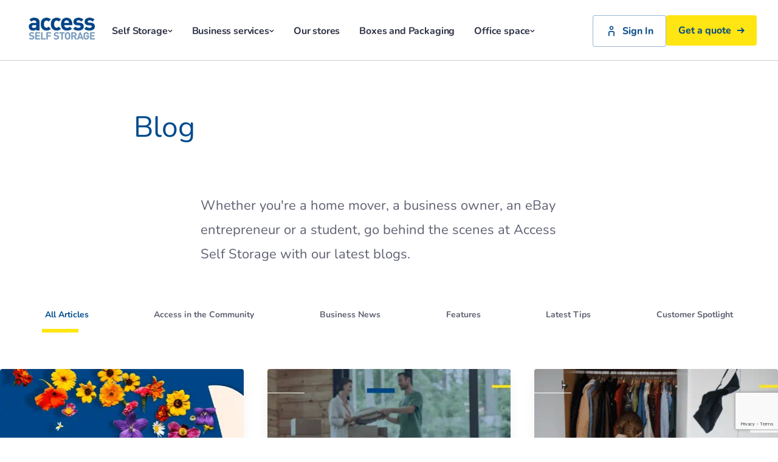

--- FILE ---
content_type: text/html; charset=utf-8
request_url: https://www.accessstorage.com/news
body_size: 55904
content:



<!DOCTYPE html>
<html lang="en">
<head>

    <!-- Start VWO Async SmartCode -->
<link rel="preconnect" href=https://dev.visualwebsiteoptimizer.com />
<script type='text/javascript' id='vwoCode'>
window._vwo_code || (function() {
var account_id=727859,
version=2.0,
settings_tolerance=2000,
hide_element='body',
hide_element_style = 'opacity:0 !important;filter:alpha(opacity=0) !important;background:none !important',

/* DO NOT EDIT BELOW THIS LINE */
f=false,w=window,d=document,v=d.querySelector('#vwoCode'),cK='_vwo_'+account_id+'_settings',cc={};try{var c=JSON.parse(localStorage.getItem('_vwo_'+account_id+'_config'));cc=c&&typeof c==='object'?c:{}}catch(e){}var stT=cc.stT==='session'?w.sessionStorage:w.localStorage;code={use_existing_jquery:function(){return typeof use_existing_jquery!=='undefined'?use_existing_jquery:undefined},library_tolerance:function(){return typeof library_tolerance!=='undefined'?library_tolerance:undefined},settings_tolerance:function(){return cc.sT||settings_tolerance},hide_element_style:function(){return'{'+(cc.hES||hide_element_style)+'}'},hide_element:function(){return typeof cc.hE==='string'?cc.hE:hide_element},getVersion:function(){return version},finish:function(){if(!f){f=true;var e=d.getElementById('_vis_opt_path_hides');if(e)e.parentNode.removeChild(e)}},finished:function(){return f},load:function(e){var t=this.getSettings(),n=d.createElement('script'),i=this;if(t){n.textContent=t;d.getElementsByTagName('head')[0].appendChild(n);if(!w.VWO||VWO.caE){stT.removeItem(cK);i.load(e)}}else{n.fetchPriority='high';n.src=e;n.type='text/javascript';n.onerror=function(){_vwo_code.finish()};d.getElementsByTagName('head')[0].appendChild(n)}},getSettings:function(){try{var e=stT.getItem(cK);if(!e){return}e=JSON.parse(e);if(Date.now()>e.e){stT.removeItem(cK);return}return e.s}catch(e){return}},init:function(){if(d.URL.indexOf('__vwo_disable__')>-1)return;var e=this.settings_tolerance();w._vwo_settings_timer=setTimeout(function(){_vwo_code.finish();stT.removeItem(cK)},e);var t=d.currentScript,n=d.createElement('style'),i=this.hide_element(),r=t&&!t.async&&i?i+this.hide_element_style():'',c=d.getElementsByTagName('head')[0];n.setAttribute('id','_vis_opt_path_hides');v&&n.setAttribute('nonce',v.nonce);n.setAttribute('type','text/css');if(n.styleSheet)n.styleSheet.cssText=r;else n.appendChild(d.createTextNode(r));c.appendChild(n);this.load('https://dev.visualwebsiteoptimizer.com/j.php?a='+account_id+'&u='+encodeURIComponent(d.URL)+'&vn='+version)}};w._vwo_code=code;code.init();})();
</script>
<!-- End VWO Async SmartCode -->



    <link rel="preconnect" href="https://fonts.gstatic.com" crossorigin>
    <link rel="preconnect" href="https://gstatic.com">
    <link rel="preconnect" href="https://www.google.com">
    <link rel="preconnect" href="https://fonts.googleapis.com" crossorigin>
    <link rel="preconnect" href="https://www.googletagmanager.com">
    <link rel="preconnect" href="https://universe-static.elfsightcdn.com">
    <link rel="preconnect" href="https://apps.elfsightcdn.com">
    <link rel="preconnect" href="https://cdn.bc0a.com">
    <link rel="preconnect" href="https://ict.infinity-tracking.net/js/nas.v1.min.js" crossorigin>

    
    <style type="text/css">
        /* cyrillic-ext */
        @font-face {
            font-family: 'Nunito';
            font-style: italic;
            font-weight: 400;
            font-display: swap;
            src: url(https://fonts.gstatic.com/s/nunito/v26/XRXK3I6Li01BKofIMPyPbj8d7IEAGXNirXAHgKbabWk.woff2) format('woff2');
            unicode-range: U+0460-052F, U+1C80-1C8A, U+20B4, U+2DE0-2DFF, U+A640-A69F, U+FE2E-FE2F;
        }
        /* cyrillic */
        @font-face {
            font-family: 'Nunito';
            font-style: italic;
            font-weight: 400;
            font-display: swap;
            src: url(https://fonts.gstatic.com/s/nunito/v26/XRXK3I6Li01BKofIMPyPbj8d7IEAGXNirXAHiababWk.woff2) format('woff2');
            unicode-range: U+0301, U+0400-045F, U+0490-0491, U+04B0-04B1, U+2116;
        }
        /* vietnamese */
        @font-face {
            font-family: 'Nunito';
            font-style: italic;
            font-weight: 400;
            font-display: swap;
            src: url(https://fonts.gstatic.com/s/nunito/v26/XRXK3I6Li01BKofIMPyPbj8d7IEAGXNirXAHgqbabWk.woff2) format('woff2');
            unicode-range: U+0102-0103, U+0110-0111, U+0128-0129, U+0168-0169, U+01A0-01A1, U+01AF-01B0, U+0300-0301, U+0303-0304, U+0308-0309, U+0323, U+0329, U+1EA0-1EF9, U+20AB;
        }
        /* latin-ext */
        @font-face {
            font-family: 'Nunito';
            font-style: italic;
            font-weight: 400;
            font-display: swap;
            src: url(https://fonts.gstatic.com/s/nunito/v26/XRXK3I6Li01BKofIMPyPbj8d7IEAGXNirXAHg6babWk.woff2) format('woff2');
            unicode-range: U+0100-02BA, U+02BD-02C5, U+02C7-02CC, U+02CE-02D7, U+02DD-02FF, U+0304, U+0308, U+0329, U+1D00-1DBF, U+1E00-1E9F, U+1EF2-1EFF, U+2020, U+20A0-20AB, U+20AD-20C0, U+2113, U+2C60-2C7F, U+A720-A7FF;
        }
        /* latin */
        @font-face {
            font-family: 'Nunito';
            font-style: italic;
            font-weight: 400;
            font-display: swap;
            src: url(https://fonts.gstatic.com/s/nunito/v26/XRXK3I6Li01BKofIMPyPbj8d7IEAGXNirXAHjaba.woff2) format('woff2');
            unicode-range: U+0000-00FF, U+0131, U+0152-0153, U+02BB-02BC, U+02C6, U+02DA, U+02DC, U+0304, U+0308, U+0329, U+2000-206F, U+20AC, U+2122, U+2191, U+2193, U+2212, U+2215, U+FEFF, U+FFFD;
        }
        /* cyrillic-ext */
        @font-face {
            font-family: 'Nunito';
            font-style: normal;
            font-weight: 300;
            font-display: swap;
            src: url(https://fonts.gstatic.com/s/nunito/v26/XRXV3I6Li01BKofIOOaBXso.woff2) format('woff2');
            unicode-range: U+0460-052F, U+1C80-1C8A, U+20B4, U+2DE0-2DFF, U+A640-A69F, U+FE2E-FE2F;
        }
        /* cyrillic */
        @font-face {
            font-family: 'Nunito';
            font-style: normal;
            font-weight: 300;
            font-display: swap;
            src: url(https://fonts.gstatic.com/s/nunito/v26/XRXV3I6Li01BKofIMeaBXso.woff2) format('woff2');
            unicode-range: U+0301, U+0400-045F, U+0490-0491, U+04B0-04B1, U+2116;
        }
        /* vietnamese */
        @font-face {
            font-family: 'Nunito';
            font-style: normal;
            font-weight: 300;
            font-display: swap;
            src: url(https://fonts.gstatic.com/s/nunito/v26/XRXV3I6Li01BKofIOuaBXso.woff2) format('woff2');
            unicode-range: U+0102-0103, U+0110-0111, U+0128-0129, U+0168-0169, U+01A0-01A1, U+01AF-01B0, U+0300-0301, U+0303-0304, U+0308-0309, U+0323, U+0329, U+1EA0-1EF9, U+20AB;
        }
        /* latin-ext */
        @font-face {
            font-family: 'Nunito';
            font-style: normal;
            font-weight: 300;
            font-display: swap;
            src: url(https://fonts.gstatic.com/s/nunito/v26/XRXV3I6Li01BKofIO-aBXso.woff2) format('woff2');
            unicode-range: U+0100-02BA, U+02BD-02C5, U+02C7-02CC, U+02CE-02D7, U+02DD-02FF, U+0304, U+0308, U+0329, U+1D00-1DBF, U+1E00-1E9F, U+1EF2-1EFF, U+2020, U+20A0-20AB, U+20AD-20C0, U+2113, U+2C60-2C7F, U+A720-A7FF;
        }
        /* latin */
        @font-face {
            font-family: 'Nunito';
            font-style: normal;
            font-weight: 300;
            font-display: swap;
            src: url(https://fonts.gstatic.com/s/nunito/v26/XRXV3I6Li01BKofINeaB.woff2) format('woff2');
            unicode-range: U+0000-00FF, U+0131, U+0152-0153, U+02BB-02BC, U+02C6, U+02DA, U+02DC, U+0304, U+0308, U+0329, U+2000-206F, U+20AC, U+2122, U+2191, U+2193, U+2212, U+2215, U+FEFF, U+FFFD;
        }
        /* cyrillic-ext */
        @font-face {
            font-family: 'Nunito';
            font-style: normal;
            font-weight: 400;
            font-display: swap;
            src: url(https://fonts.gstatic.com/s/nunito/v26/XRXV3I6Li01BKofIOOaBXso.woff2) format('woff2');
            unicode-range: U+0460-052F, U+1C80-1C8A, U+20B4, U+2DE0-2DFF, U+A640-A69F, U+FE2E-FE2F;
        }
        /* cyrillic */
        @font-face {
            font-family: 'Nunito';
            font-style: normal;
            font-weight: 400;
            font-display: swap;
            src: url(https://fonts.gstatic.com/s/nunito/v26/XRXV3I6Li01BKofIMeaBXso.woff2) format('woff2');
            unicode-range: U+0301, U+0400-045F, U+0490-0491, U+04B0-04B1, U+2116;
        }
        /* vietnamese */
        @font-face {
            font-family: 'Nunito';
            font-style: normal;
            font-weight: 400;
            font-display: swap;
            src: url(https://fonts.gstatic.com/s/nunito/v26/XRXV3I6Li01BKofIOuaBXso.woff2) format('woff2');
            unicode-range: U+0102-0103, U+0110-0111, U+0128-0129, U+0168-0169, U+01A0-01A1, U+01AF-01B0, U+0300-0301, U+0303-0304, U+0308-0309, U+0323, U+0329, U+1EA0-1EF9, U+20AB;
        }
        /* latin-ext */
        @font-face {
            font-family: 'Nunito';
            font-style: normal;
            font-weight: 400;
            font-display: swap;
            src: url(https://fonts.gstatic.com/s/nunito/v26/XRXV3I6Li01BKofIO-aBXso.woff2) format('woff2');
            unicode-range: U+0100-02BA, U+02BD-02C5, U+02C7-02CC, U+02CE-02D7, U+02DD-02FF, U+0304, U+0308, U+0329, U+1D00-1DBF, U+1E00-1E9F, U+1EF2-1EFF, U+2020, U+20A0-20AB, U+20AD-20C0, U+2113, U+2C60-2C7F, U+A720-A7FF;
        }
        /* latin */
        @font-face {
            font-family: 'Nunito';
            font-style: normal;
            font-weight: 400;
            font-display: swap;
            src: url(https://fonts.gstatic.com/s/nunito/v26/XRXV3I6Li01BKofINeaB.woff2) format('woff2');
            unicode-range: U+0000-00FF, U+0131, U+0152-0153, U+02BB-02BC, U+02C6, U+02DA, U+02DC, U+0304, U+0308, U+0329, U+2000-206F, U+20AC, U+2122, U+2191, U+2193, U+2212, U+2215, U+FEFF, U+FFFD;
        }
        /* cyrillic-ext */
        @font-face {
            font-family: 'Nunito';
            font-style: normal;
            font-weight: 700;
            font-display: swap;
            src: url(https://fonts.gstatic.com/s/nunito/v26/XRXV3I6Li01BKofIOOaBXso.woff2) format('woff2');
            unicode-range: U+0460-052F, U+1C80-1C8A, U+20B4, U+2DE0-2DFF, U+A640-A69F, U+FE2E-FE2F;
        }
        /* cyrillic */
        @font-face {
            font-family: 'Nunito';
            font-style: normal;
            font-weight: 700;
            font-display: swap;
            src: url(https://fonts.gstatic.com/s/nunito/v26/XRXV3I6Li01BKofIMeaBXso.woff2) format('woff2');
            unicode-range: U+0301, U+0400-045F, U+0490-0491, U+04B0-04B1, U+2116;
        }
        /* vietnamese */
        @font-face {
            font-family: 'Nunito';
            font-style: normal;
            font-weight: 700;
            font-display: swap;
            src: url(https://fonts.gstatic.com/s/nunito/v26/XRXV3I6Li01BKofIOuaBXso.woff2) format('woff2');
            unicode-range: U+0102-0103, U+0110-0111, U+0128-0129, U+0168-0169, U+01A0-01A1, U+01AF-01B0, U+0300-0301, U+0303-0304, U+0308-0309, U+0323, U+0329, U+1EA0-1EF9, U+20AB;
        }
        /* latin-ext */
        @font-face {
            font-family: 'Nunito';
            font-style: normal;
            font-weight: 700;
            font-display: swap;
            src: url(https://fonts.gstatic.com/s/nunito/v26/XRXV3I6Li01BKofIO-aBXso.woff2) format('woff2');
            unicode-range: U+0100-02BA, U+02BD-02C5, U+02C7-02CC, U+02CE-02D7, U+02DD-02FF, U+0304, U+0308, U+0329, U+1D00-1DBF, U+1E00-1E9F, U+1EF2-1EFF, U+2020, U+20A0-20AB, U+20AD-20C0, U+2113, U+2C60-2C7F, U+A720-A7FF;
        }
        /* latin */
        @font-face {
            font-family: 'Nunito';
            font-style: normal;
            font-weight: 700;
            font-display: swap;
            src: url(https://fonts.gstatic.com/s/nunito/v26/XRXV3I6Li01BKofINeaB.woff2) format('woff2');
            unicode-range: U+0000-00FF, U+0131, U+0152-0153, U+02BB-02BC, U+02C6, U+02DA, U+02DC, U+0304, U+0308, U+0329, U+2000-206F, U+20AC, U+2122, U+2191, U+2193, U+2212, U+2215, U+FEFF, U+FFFD;
        }
        /* cyrillic-ext */
        @font-face {
            font-family: 'Nunito';
            font-style: normal;
            font-weight: 800;
            font-display: swap;
            src: url(https://fonts.gstatic.com/s/nunito/v26/XRXV3I6Li01BKofIOOaBXso.woff2) format('woff2');
            unicode-range: U+0460-052F, U+1C80-1C8A, U+20B4, U+2DE0-2DFF, U+A640-A69F, U+FE2E-FE2F;
        }
        /* cyrillic */
        @font-face {
            font-family: 'Nunito';
            font-style: normal;
            font-weight: 800;
            font-display: swap;
            src: url(https://fonts.gstatic.com/s/nunito/v26/XRXV3I6Li01BKofIMeaBXso.woff2) format('woff2');
            unicode-range: U+0301, U+0400-045F, U+0490-0491, U+04B0-04B1, U+2116;
        }
        /* vietnamese */
        @font-face {
            font-family: 'Nunito';
            font-style: normal;
            font-weight: 800;
            font-display: swap;
            src: url(https://fonts.gstatic.com/s/nunito/v26/XRXV3I6Li01BKofIOuaBXso.woff2) format('woff2');
            unicode-range: U+0102-0103, U+0110-0111, U+0128-0129, U+0168-0169, U+01A0-01A1, U+01AF-01B0, U+0300-0301, U+0303-0304, U+0308-0309, U+0323, U+0329, U+1EA0-1EF9, U+20AB;
        }
        /* latin-ext */
        @font-face {
            font-family: 'Nunito';
            font-style: normal;
            font-weight: 800;
            font-display: swap;
            src: url(https://fonts.gstatic.com/s/nunito/v26/XRXV3I6Li01BKofIO-aBXso.woff2) format('woff2');
            unicode-range: U+0100-02BA, U+02BD-02C5, U+02C7-02CC, U+02CE-02D7, U+02DD-02FF, U+0304, U+0308, U+0329, U+1D00-1DBF, U+1E00-1E9F, U+1EF2-1EFF, U+2020, U+20A0-20AB, U+20AD-20C0, U+2113, U+2C60-2C7F, U+A720-A7FF;
        }
        /* latin */
        @font-face {
            font-family: 'Nunito';
            font-style: normal;
            font-weight: 800;
            font-display: swap;
            src: url(https://fonts.gstatic.com/s/nunito/v26/XRXV3I6Li01BKofINeaB.woff2) format('woff2');
            unicode-range: U+0000-00FF, U+0131, U+0152-0153, U+02BB-02BC, U+02C6, U+02DA, U+02DC, U+0304, U+0308, U+0329, U+2000-206F, U+20AC, U+2122, U+2191, U+2193, U+2212, U+2215, U+FEFF, U+FFFD;
        }
    </style>


    <link rel="preload" as="style" href="/dist/css/main.css?v=639001830540000000">
    <link rel="preload" as="script" href="/dist/js/app.js?v=639001830500000000" crossorigin>
    <link rel="modulepreload" href="/dist/js/app.js?v=639001830500000000" />
    <link rel="preload" as="script" href="https://ict.infinity-tracking.net/js/nas.v1.min.js" crossorigin>
    <link rel="modulepreload" href="https://ict.infinity-tracking.net/js/nas.v1.min.js" />
    <link rel="preload" as="script" href="https://universe-static.elfsightcdn.com/app-releases/google-reviews/stable/v3.19.13/f351a290b27f263f9ee2a1d8b467d97e80f2941b/widget/googleReviews.jss" crossorigin>



    <meta name="viewport" content="width=device-width, initial-scale=1, maximum-scale=1, user-scalable=0" />
            <title>Blog and Self Storage News | Access Self Storage</title>
        <meta name="description" content="Whether you&#39;re a home mover, a business owner, an eBay entrepreneur or a student, go behind the scenes at Access Self Storage with our latest blogs." />
        <link rel="canonical" href="https://www.accessstorage.com/news" />


    <link rel="stylesheet" type="text/css" href="/dist/css/main.css?v=639001830540000000">
    <link rel="shortcut icon" type="image/x-icon" href="/access.ico" />



    
    <script async src="//cdn.bc0a.com/autopilot/f00000000294877/autopilot_sdk.js"></script>

<script>
        dataLayer = [];
</script>
<meta name="google-site-verification" content="2T7tWPEuP5QlSPsm-smGFSW8L8O5-XVtl-M3tYEODOg" />
<!-- Google Tag Manager -->
<script>(function(w,d,s,l,i){w[l]=w[l]||[];w[l].push({'gtm.start': new Date().getTime(),event:'gtm.js'});var f=d.getElementsByTagName(s)[0], j=d.createElement(s),dl=l!='dataLayer'?'&l='+l:'';j.async=true;j.src= 'https://www.googletagmanager.com/gtm.js?id='+i+dl;f.parentNode.insertBefore(j,f); })(window,document,'script','dataLayer','GTM-WQNGFQ');
</script> 
<!-- End Google Tag Manager -->

<script>
	window.rapidstor_api_tracking_listener = function (type, context) {
		dataLayer.push({
			type: type,
			context: context
		});            
	};
</script>

<!-- Page hiding snippet (recommended) -->
<style>.async-hide { opacity: 0 !important} </style>
<script> (function(a,s,y,n,c,h,i,d,e){s.className+=' '+y; h.end=i=function(){s.className=s.className.replace(RegExp(' ?'+y),'')}; (a[n]=a[n]||[]).hide=h;setTimeout(function(){i();h.end=null},c); })(window,document.documentElement,'async-hide','dataLayer',4000,{'GTM-WQNGFQ':true}); </script>

<script src="https://apps.elfsight.com/p/platform.js" data-use-service-core defer></script>

    

        <script asyc src="https://www.google.com/recaptcha/api.js?render=6LcxbOMUAAAAAKPFQ1POlfAuaXJgZV8GIpK2XBPE"></script>

</head>
<body>

<!-- Google Tag Manager (noscript) -->
<noscript>
<iframe src="https://www.googletagmanager.com/ns.html?id=GTM-WQNGFQ" height="0" width="0" style="display:none;visibility:hidden">
</iframe>
</noscript>
 <!-- End Google Tag Manager (noscript) -->

    <header class="global-header">
        








    <div itemscope itemtype="http://schema.org/Brand" class="brand-logo">
            <a href="/">
                    <img itemprop="logo" src="https://www.accessstorage.com/-/media/images/brand/access-brand-logo-final.png" alt="Access Self Storage logo" class="brand-logo__image" />
            </a>
    </div>

<div class="global-actions">
    <div class="global-actions__menu js-mobile-menu" id="overlay">
        


    <div class="global-nav js-tablet-menu">
        <ul class="global-nav__list">
                <li class="global-nav__list-item global-nav__list-item--sub">
                        <a href="https://www.accessstorage.com/self-storage"
                           class="global-nav__item-link"
                           aria-haspopup="true"
                           aria-expanded="false"
                           aria-controls="submenu-SelfStorage"
                           role="button"
                           tabindex="0">
                            Self Storage

                            <svg class="global-nav__item-link-icon" xmlns="http://www.w3.org/2000/svg" width="8" height="4" viewBox="0 0 8 4" fill="none">
                                <path d="M0.733333 0.218182C0.577777 0.363636 0.5 0.581818 0.5 0.727273C0.5 0.872727 0.577777 1.09091 0.733333 1.23636L3.45556 3.78182C3.76667 4.07273 4.23333 4.07273 4.54444 3.78182L7.26667 1.23636C7.57778 0.945455 7.57778 0.509091 7.26667 0.218182C6.95556 -0.0727273 6.48889 -0.0727273 6.17778 0.218182L4 2.32727L1.82222 0.290909C1.51111 -0.0727275 0.966667 -0.0727276 0.733333 0.218182Z" fill="currentColor" />
                            </svg>
                        </a>
                        <ul id="submenu-SelfStorage" class="global-nav__sub-menu">
                            <li class="global-nav__sub-menu-item global-nav__sub-menu-item--main">
                                <a href="https://www.accessstorage.com/self-storage" class="global-nav__sub-menu-item-link">Self Storage</a>
                            </li>
                                <li class="global-nav__sub-menu-item">
                                    <a href="https://www.accessstorage.com/storage" class="global-nav__sub-menu-item-link">Get a Storage Quote</a>
                                </li>
                                <li class="global-nav__sub-menu-item">
                                    <a href="https://www.accessstorage.com/student-storage" class="global-nav__sub-menu-item-link">Student Storage</a>
                                </li>
                                <li class="global-nav__sub-menu-item">
                                    <a href="https://www.accessstorage.com/moving-home" class="global-nav__sub-menu-item-link">Moving Home</a>
                                </li>
                                <li class="global-nav__sub-menu-item">
                                    <a href="https://www.accessstorage.com/self-storage/long-term-storage" class="global-nav__sub-menu-item-link">Long-term Storage</a>
                                </li>
                                <li class="global-nav__sub-menu-item">
                                    <a href="https://www.accessstorage.com/self-storage/personal-storage" class="global-nav__sub-menu-item-link">Personal Storage</a>
                                </li>
                                <li class="global-nav__sub-menu-item">
                                    <a href="https://www.accessstorage.com/self-storage/renovation-storage" class="global-nav__sub-menu-item-link">Renovation Storage</a>
                                </li>
                                <li class="global-nav__sub-menu-item">
                                    <a href="https://www.accessstorage.com/self-storage/locker-storage" class="global-nav__sub-menu-item-link">Locker Storage</a>
                                </li>
                                <li class="global-nav__sub-menu-item">
                                    <a href="https://www.accessstorage.com/self-storage/decluttering-storage" class="global-nav__sub-menu-item-link">Declutter Storage</a>
                                </li>
                                <li class="global-nav__sub-menu-item">
                                    <a href="https://www.accessstorage.com/self-storage/ecommerce-storage" class="global-nav__sub-menu-item-link">Ecommerce Storage</a>
                                </li>
                                <li class="global-nav__sub-menu-item">
                                    <a href="https://www.accessstorage.com/self-storage/furniture-storage" class="global-nav__sub-menu-item-link">Furniture Storage</a>
                                </li>
                                <li class="global-nav__sub-menu-item">
                                    <a href="https://www.accessstorage.com/working-from-home" class="global-nav__sub-menu-item-link">Working From Home Storage</a>
                                </li>
                        </ul>
                </li>
                <li class="global-nav__list-item global-nav__list-item--sub">
                        <a href="https://www.accessstorage.com/business-services"
                           class="global-nav__item-link"
                           aria-haspopup="true"
                           aria-expanded="false"
                           aria-controls="submenu-Businessservices"
                           role="button"
                           tabindex="0">
                            Business services

                            <svg class="global-nav__item-link-icon" xmlns="http://www.w3.org/2000/svg" width="8" height="4" viewBox="0 0 8 4" fill="none">
                                <path d="M0.733333 0.218182C0.577777 0.363636 0.5 0.581818 0.5 0.727273C0.5 0.872727 0.577777 1.09091 0.733333 1.23636L3.45556 3.78182C3.76667 4.07273 4.23333 4.07273 4.54444 3.78182L7.26667 1.23636C7.57778 0.945455 7.57778 0.509091 7.26667 0.218182C6.95556 -0.0727273 6.48889 -0.0727273 6.17778 0.218182L4 2.32727L1.82222 0.290909C1.51111 -0.0727275 0.966667 -0.0727276 0.733333 0.218182Z" fill="currentColor" />
                            </svg>
                        </a>
                        <ul id="submenu-Businessservices" class="global-nav__sub-menu">
                            <li class="global-nav__sub-menu-item global-nav__sub-menu-item--main">
                                <a href="https://www.accessstorage.com/business-services" class="global-nav__sub-menu-item-link">Business services</a>
                            </li>
                                <li class="global-nav__sub-menu-item">
                                    <a href="https://www.accessstorage.com/business-services/business-storage" class="global-nav__sub-menu-item-link">Business Storage</a>
                                </li>
                                <li class="global-nav__sub-menu-item">
                                    <a href="https://www.accessstorage.com/business-services/office-space" class="global-nav__sub-menu-item-link">Office Space</a>
                                </li>
                                <li class="global-nav__sub-menu-item">
                                    <a href="https://www.accessstorage.com/business-services/pallet-storage" class="global-nav__sub-menu-item-link">Pallet Storage</a>
                                </li>
                                <li class="global-nav__sub-menu-item">
                                    <a href="https://www.accessstorage.com/business-services/national-storage" class="global-nav__sub-menu-item-link">National Storage</a>
                                </li>
                                <li class="global-nav__sub-menu-item">
                                    <a href="https://www.accessstorage.com/business-services/records-management" class="global-nav__sub-menu-item-link">Records Management</a>
                                </li>
                                <li class="global-nav__sub-menu-item">
                                    <a href="https://www.accessstorage.com/business-services/vehicle-storage" class="global-nav__sub-menu-item-link">Vehicle Storage</a>
                                </li>
                                <li class="global-nav__sub-menu-item">
                                    <a href="https://www.accessstorage.com/business-services/warehouse-storage" class="global-nav__sub-menu-item-link">Warehouse Storage</a>
                                </li>
                        </ul>
                </li>
                <li class="global-nav__list-item ">
                        <a href="https://www.accessstorage.com/our-stores" class="global-nav__item-link">Our stores</a>
                </li>
                <li class="global-nav__list-item ">
                        <a href="https://www.accessstorage.com/boxes-and-packaging" class="global-nav__item-link">Boxes and Packaging</a>
                </li>
                <li class="global-nav__list-item global-nav__list-item--sub">
                        <a href="https://www.accessstorage.com/business-services/office-space"
                           class="global-nav__item-link"
                           aria-haspopup="true"
                           aria-expanded="false"
                           aria-controls="submenu-Officespace"
                           role="button"
                           tabindex="0">
                            Office space

                            <svg class="global-nav__item-link-icon" xmlns="http://www.w3.org/2000/svg" width="8" height="4" viewBox="0 0 8 4" fill="none">
                                <path d="M0.733333 0.218182C0.577777 0.363636 0.5 0.581818 0.5 0.727273C0.5 0.872727 0.577777 1.09091 0.733333 1.23636L3.45556 3.78182C3.76667 4.07273 4.23333 4.07273 4.54444 3.78182L7.26667 1.23636C7.57778 0.945455 7.57778 0.509091 7.26667 0.218182C6.95556 -0.0727273 6.48889 -0.0727273 6.17778 0.218182L4 2.32727L1.82222 0.290909C1.51111 -0.0727275 0.966667 -0.0727276 0.733333 0.218182Z" fill="currentColor" />
                            </svg>
                        </a>
                        <ul id="submenu-Officespace" class="global-nav__sub-menu">
                            <li class="global-nav__sub-menu-item global-nav__sub-menu-item--main">
                                <a href="https://www.accessstorage.com/business-services/office-space" class="global-nav__sub-menu-item-link">Office space</a>
                            </li>
                                <li class="global-nav__sub-menu-item">
                                    <a href="https://www.accessstorage.com/business-services/office-space/about" class="global-nav__sub-menu-item-link">About</a>
                                </li>
                                <li class="global-nav__sub-menu-item">
                                    <a href="https://www.accessstorage.com/business-services/office-space/locations" class="global-nav__sub-menu-item-link">Locations</a>
                                </li>
                                <li class="global-nav__sub-menu-item">
                                    <a href="https://www.accessstorage.com/business-services/office-space/faqs" class="global-nav__sub-menu-item-link">FAQs</a>
                                </li>
                                <li class="global-nav__sub-menu-item">
                                    <a href="https://www.accessstorage.com/business-services/office-space/renting-office-and-self-storage" class="global-nav__sub-menu-item-link">Renting Office and Self Storage</a>
                                </li>
                        </ul>
                </li>
        </ul>
    </div>

        <div class="global-ctas">
            


    <a href="https://www.accessstorage.com/customer/my-account" class="global-ctas__sign-in">
        <svg class="global-ctas__sign-in-icon" xmlns="http://www.w3.org/2000/svg" viewBox="0 0 20 20" fill="none">
            <path d="M15 12.5C15 11.1217 13.8783 10 12.5 10H7.5C6.12167 10 5 11.1217 5 12.5V18.3334H6.66667V12.5C6.66667 12.04 7.04083 11.6667 7.5 11.6667H12.5C12.9592 11.6667 13.3333 12.04 13.3333 12.5V18.3334H15V12.5ZM10 1.66669C8.15917 1.66669 6.66667 3.15919 6.66667 5.00002C6.66667 6.84085 8.15917 8.33335 10 8.33335C11.8408 8.33335 13.3333 6.84085 13.3333 5.00002C13.3333 3.15919 11.8408 1.66669 10 1.66669ZM10 3.33335C10.9192 3.33335 11.6667 4.08085 11.6667 5.00002C11.6667 5.91919 10.9192 6.66669 10 6.66669C9.08083 6.66669 8.33333 5.91919 8.33333 5.00002C8.33333 4.08085 9.08083 3.33335 10 3.33335Z" fill="currentColor" />
        </svg>
        Sign In
    </a>

            


    <a href="https://www.accessstorage.com/storage" class="global-ctas__quote">
        Get a quote
        <svg class="global-ctas__quote-icon" xmlns="http://www.w3.org/2000/svg" viewBox="0 0 12 10" fill="none">
            <path fill-rule="evenodd" clip-rule="evenodd" d="M5.83588 8.54772L8.45261 5.93083H0V4.06935H8.37057L5.75326 1.45233L7.06965 0.136108L12 5.01607L7.15211 9.86391L5.83588 8.54772Z" fill="currentColor" />
        </svg>
    </a>

        </div>
    </div>
    <a href="#" class="menu-toggle js-menu-toggle">
        <span class="menu-toggle__text">Menu</span>
        <div class="menu-toggle__icon">
            <span class="menu-toggle__icon-bar"></span>
            <span class="menu-toggle__icon-bar"></span>
            <span class="menu-toggle__icon-bar"></span>
        </div>
    </a>
</div>
<div class="global-nav-overlay js-global-nav-overlay"></div>

    </header>

    <h1 class="content-h1">Blog</h1>    <div class="page-introduction">
        Whether you're a home mover, a business owner, an eBay entrepreneur or a student, go behind the scenes at Access Self Storage with our latest blogs.
    </div>
        <div class="tabbed-navigation">
            <div class="tabbed-navigation__list">
                    <a href="https://www.accessstorage.com/news" class="tabbed-navigation__list-item--active">
                        <span class="tabbed-navigation__list-item-heading">All Articles</span>
                    </a>
                    <a href="https://www.accessstorage.com/news/access-in-the-community" class="tabbed-navigation__list-item">
                        <span class="tabbed-navigation__list-item-heading">Access in the Community</span>
                    </a>
                    <a href="https://www.accessstorage.com/news/business-news" class="tabbed-navigation__list-item">
                        <span class="tabbed-navigation__list-item-heading">Business News</span>
                    </a>
                    <a href="https://www.accessstorage.com/news/features" class="tabbed-navigation__list-item">
                        <span class="tabbed-navigation__list-item-heading">Features</span>
                    </a>
                    <a href="https://www.accessstorage.com/news/latest-tips" class="tabbed-navigation__list-item">
                        <span class="tabbed-navigation__list-item-heading">Latest Tips</span>
                    </a>
                    <a href="https://www.accessstorage.com/news/customer-spotlight" class="tabbed-navigation__list-item">
                        <span class="tabbed-navigation__list-item-heading">Customer Spotlight</span>
                    </a>
            </div>
        </div>
<div class="blog-articles">

                <ul class="blog-articles__list">
                        <li class="blog-articles__list-item">
                            <a href="https://www.accessstorage.com/news/access-in-the-community/more-than-just-space-the-mental-health-benefits-of-self-storage">

                                    <img src="https://www.accessstorage.com/-/media/images/blogs/2025-blogs/june---25/blog-graphics-19.png" alt="" class="blog-articles__item-image" loading="lazy" />
                            </a>
                            <div class="blog-articles__item-content">
                                <a href="https://www.accessstorage.com/news/access-in-the-community/more-than-just-space-the-mental-health-benefits-of-self-storage">
                                    <h4 class="blog-articles__item-header">More Than Just Space | The Mental Health Benefits of Self Storage</h4>
                                </a>
                                <div class="blog__header-info">
                                        <div class="blog__header-date">24 June 2025</div>
                                    <div class="blog__header-links">
                                        <ul class="blog__header-link-list">
                                        </ul>
                                    </div>
                                </div>
                            </div>
                        </li>
                        <li class="blog-articles__list-item">
                            <a href="https://www.accessstorage.com/news/latest-tips/moving-home-with-pets-2025">

                                    <img src="https://www.accessstorage.com/-/media/images/blogs/2025-blogs/june---25/blog-graphics-15.png" alt="" class="blog-articles__item-image" loading="lazy" />
                            </a>
                            <div class="blog-articles__item-content">
                                <a href="https://www.accessstorage.com/news/latest-tips/moving-home-with-pets-2025">
                                    <h4 class="blog-articles__item-header"> Moving House with Pets?  | Access Self Storage Has You Covered 2025</h4>
                                </a>
                                <div class="blog__header-info">
                                        <div class="blog__header-date">24 June 2025</div>
                                    <div class="blog__header-links">
                                        <ul class="blog__header-link-list">
                                        </ul>
                                    </div>
                                </div>
                            </div>
                        </li>
                        <li class="blog-articles__list-item">
                            <a href="https://www.accessstorage.com/news/latest-tips/the-ultimate-declutter-your-home-checklist">

                                    <img src="https://www.accessstorage.com/-/media/images/blogs/2025-blogs/june---25/blog-graphics-17.png" alt="" class="blog-articles__item-image" loading="lazy" />
                            </a>
                            <div class="blog-articles__item-content">
                                <a href="https://www.accessstorage.com/news/latest-tips/the-ultimate-declutter-your-home-checklist">
                                    <h4 class="blog-articles__item-header">The Ultimate Declutter Your Home Checklist | Get Your Downloadable Checklist Here</h4>
                                </a>
                                <div class="blog__header-info">
                                        <div class="blog__header-date">24 June 2025</div>
                                    <div class="blog__header-links">
                                        <ul class="blog__header-link-list">
                                        </ul>
                                    </div>
                                </div>
                            </div>
                        </li>
                        <li class="blog-articles__list-item">
                            <a href="https://www.accessstorage.com/news/business-news/donated-units">

                                    <img src="https://www.accessstorage.com/-/media/images/blogs/2025-blogs/june---25/blog-graphics-14-(1).jpeg" alt="" class="blog-articles__item-image" loading="lazy" />
                            </a>
                            <div class="blog-articles__item-content">
                                <a href="https://www.accessstorage.com/news/business-news/donated-units">
                                    <h4 class="blog-articles__item-header">Self Storage Week | How Can You Donate To CRUK Using Access Self Storage!</h4>
                                </a>
                                <div class="blog__header-info">
                                        <div class="blog__header-date">16 June 2025</div>
                                    <div class="blog__header-links">
                                        <ul class="blog__header-link-list">
                                                    <li class="blog__header-link-item"><a href="https://www.accessstorage.com/news/business-news">Business News</a></li>
                                        </ul>
                                    </div>
                                </div>
                            </div>
                        </li>
                        <li class="blog-articles__list-item">
                            <a href="https://www.accessstorage.com/news/business-news/why-the-office-is-becoming-the-ultimate-escape-for-hybrid-workers">

                                    <img src="https://www.accessstorage.com/-/media/images/blogs/2025-blogs/may---25/wfh-blog.png" alt="" class="blog-articles__item-image" loading="lazy" />
                            </a>
                            <div class="blog-articles__item-content">
                                <a href="https://www.accessstorage.com/news/business-news/why-the-office-is-becoming-the-ultimate-escape-for-hybrid-workers">
                                    <h4 class="blog-articles__item-header">Why the Office is Becoming the Ultimate Escape for Hybrid Workers | Are personal offices the way forward?</h4>
                                </a>
                                <div class="blog__header-info">
                                        <div class="blog__header-date">28 May 2025</div>
                                    <div class="blog__header-links">
                                        <ul class="blog__header-link-list">
                                        </ul>
                                    </div>
                                </div>
                            </div>
                        </li>
                        <li class="blog-articles__list-item">
                            <a href="https://www.accessstorage.com/news/features/secure-archive-storage-for-legal-documents">

                                    <img alt="" class="blog-articles__item-image" loading="lazy" />
                            </a>
                            <div class="blog-articles__item-content">
                                <a href="https://www.accessstorage.com/news/features/secure-archive-storage-for-legal-documents">
                                    <h4 class="blog-articles__item-header">Secure Archive Storage for Business Documents  | Access Records Management</h4>
                                </a>
                                <div class="blog__header-info">
                                        <div class="blog__header-date">24 March 2025</div>
                                    <div class="blog__header-links">
                                        <ul class="blog__header-link-list">
                                                    <li class="blog__header-link-item"><a href="https://www.accessstorage.com/news/features">Features</a></li>
                                        </ul>
                                    </div>
                                </div>
                            </div>
                        </li>
                        <li class="blog-articles__list-item">
                            <a href="https://www.accessstorage.com/news/features/drowning-in-seasonal-inventory">

                                    <img src="https://www.accessstorage.com/-/media/images/blogs/2025-blogs/march---25/blog-graphics-si.jpg" alt="Woodland transitioning from spring, autumn and winter. Big bold writing: Seasonal Business Inventory" class="blog-articles__item-image" loading="lazy" />
                            </a>
                            <div class="blog-articles__item-content">
                                <a href="https://www.accessstorage.com/news/features/drowning-in-seasonal-inventory">
                                    <h4 class="blog-articles__item-header">Drowning in Seasonal Inventory  | Let us help your Business</h4>
                                </a>
                                <div class="blog__header-info">
                                        <div class="blog__header-date">18 March 2025</div>
                                    <div class="blog__header-links">
                                        <ul class="blog__header-link-list">
                                        </ul>
                                    </div>
                                </div>
                            </div>
                        </li>
                        <li class="blog-articles__list-item">
                            <a href="https://www.accessstorage.com/news/access-in-the-community/access-self-storages-first-ever-storage-unit-calendar">

                                    <img src="https://www.accessstorage.com/-/media/images/blogs/2025-blogs/feb--25/blog-graphics-5-(1).jpg" alt="" class="blog-articles__item-image" loading="lazy" />
                            </a>
                            <div class="blog-articles__item-content">
                                <a href="https://www.accessstorage.com/news/access-in-the-community/access-self-storages-first-ever-storage-unit-calendar">
                                    <h4 class="blog-articles__item-header">Access Self Storage’s First Ever Storage Unit Calendar | Donate now to CRUK</h4>
                                </a>
                                <div class="blog__header-info">
                                        <div class="blog__header-date">05 February 2025</div>
                                    <div class="blog__header-links">
                                        <ul class="blog__header-link-list">
                                        </ul>
                                    </div>
                                </div>
                            </div>
                        </li>
                        <li class="blog-articles__list-item">
                            <a href="https://www.accessstorage.com/news/latest-tips/self--storage-during-a-divorce">

                                    <img src="https://www.accessstorage.com/-/media/images/blogs/2025-blogs/jan---25/self-storage-in-a-divorce/self-storage-in-a-divorce.png" alt="Self Storage During A Divorce" class="blog-articles__item-image" loading="lazy" />
                            </a>
                            <div class="blog-articles__item-content">
                                <a href="https://www.accessstorage.com/news/latest-tips/self--storage-during-a-divorce">
                                    <h4 class="blog-articles__item-header">Self Storage During a Divorce: Simplifying the Process | Take a load off</h4>
                                </a>
                                <div class="blog__header-info">
                                        <div class="blog__header-date">28 January 2025</div>
                                    <div class="blog__header-links">
                                        <ul class="blog__header-link-list">
                                        </ul>
                                    </div>
                                </div>
                            </div>
                        </li>
                        <li class="blog-articles__list-item">
                            <a href="https://www.accessstorage.com/news/latest-tips/decluttering-your-home-after-christmas">

                                    <img src="https://www.accessstorage.com/-/media/images/blogs/2025-blogs/jan---25/decluttering-after-christmas---storage/decluttering-after-christmas-2.png" alt="&quot;Declutter after Christmas&quot; text, with a festive bauble and tree branch." class="blog-articles__item-image" loading="lazy" />
                            </a>
                            <div class="blog-articles__item-content">
                                <a href="https://www.accessstorage.com/news/latest-tips/decluttering-your-home-after-christmas">
                                    <h4 class="blog-articles__item-header">Declutter Your Home After Christmas | New Year, New You</h4>
                                </a>
                                <div class="blog__header-info">
                                        <div class="blog__header-date">12 January 2025</div>
                                    <div class="blog__header-links">
                                        <ul class="blog__header-link-list">
                                        </ul>
                                    </div>
                                </div>
                            </div>
                        </li>
                        <li class="blog-articles__list-item">
                            <a href="https://www.accessstorage.com/news/business-news/access-business-awards-2024---vote-for-your-winner">

                                    <img src="https://www.accessstorage.com/-/media/images/emails/business-awards/business-awards-public-vote.png" alt="business awards public vote" class="blog-articles__item-image" loading="lazy" />
                            </a>
                            <div class="blog-articles__item-content">
                                <a href="https://www.accessstorage.com/news/business-news/access-business-awards-2024---vote-for-your-winner">
                                    <h4 class="blog-articles__item-header">Access Business Awards 2024 - Vote For Your Winner! | The public vote is now open!</h4>
                                </a>
                                <div class="blog__header-info">
                                        <div class="blog__header-date">11 November 2024</div>
                                    <div class="blog__header-links">
                                        <ul class="blog__header-link-list">
                                        </ul>
                                    </div>
                                </div>
                            </div>
                        </li>
                        <li class="blog-articles__list-item">
                            <a href="https://www.accessstorage.com/news/business-news/access-business-awards-2024">

                                    <img src="https://www.accessstorage.com/-/media/images/emails/business-awards/blog-cover-photo.png" alt="access business awards" class="blog-articles__item-image" loading="lazy" />
                            </a>
                            <div class="blog-articles__item-content">
                                <a href="https://www.accessstorage.com/news/business-news/access-business-awards-2024">
                                    <h4 class="blog-articles__item-header">Access Business Awards 2024 | Win &#163;2,000 Worth of Business Services</h4>
                                </a>
                                <div class="blog__header-info">
                                        <div class="blog__header-date">02 October 2024</div>
                                    <div class="blog__header-links">
                                        <ul class="blog__header-link-list">
                                                    <li class="blog__header-link-item"><a href="https://www.accessstorage.com/news/business-news">Business News</a></li>
                                        </ul>
                                    </div>
                                </div>
                            </div>
                        </li>
                </ul>
                    <div class="blog-articles__controls">
                            <span class="blog-articles__controls-prev blog-articles__controls-prev--disabled">
                                <span class="blog-articles__controls-prev-text">previous</span>
                            </span>

                        <span class="blog-articles__controls-counter">page 1 of 18</span>
                            <a href="?pageNumber=2" class="blog-articles__controls-next">
                                <span class="blog-articles__controls-next-text">next </span>
                            </a>

                    </div>
</div>

    <footer class="global-footer">
        
        <div class="global-footer__section">
            



    <div class="global-footer__logo-container">
        <a class="global-footer__logo-link" href="/">

            <img src="https://www.accessstorage.com/-/media/images/brand/white.svg" alt="Access brand logo" class="global-footer__logo" loading="lazy" />

        </a>
    </div>

            <div class="global-footer__main-section">
                


<div class="footer-links">
            <ul class="footer-links__list">
                    <li class="footer-links__list-item">
                            <a href="https://www.accessstorage.com/stores-in-london" class="footer-links__item-link">Self storage in London</a>
                    </li>
                    <li class="footer-links__list-item">
                            <a href="https://www.accessstorage.com/stores-outside-london" class="footer-links__item-link">Self storage outside London</a>
                    </li>
            </ul>
            <ul class="footer-links__list">
                    <li class="footer-links__list-item">
                            <a href="https://www.accessstorage.com/about-us" class="footer-links__item-link">About us</a>
                    </li>
                    <li class="footer-links__list-item">
                            <a href="https://www.accessstorage.com/news" class="footer-links__item-link">Blog</a>
                    </li>
                    <li class="footer-links__list-item">
                            <a href="https://www.accessstorage.com/contact" class="footer-links__item-link">Contact us</a>
                    </li>
                    <li class="footer-links__list-item">
                    </li>
            </ul>
            <ul class="footer-links__list">
                    <li class="footer-links__list-item">
                            <a href="https://www.accessstorage.com/work-for-us" class="footer-links__item-link">Careers</a>
                    </li>
                    <li class="footer-links__list-item">
                            <a href="https://www.accessstorage.com/sitemap" class="footer-links__item-link">Sitemap</a>
                    </li>
            </ul>
</div>
                

            </div>
            <div class="global-footer__sub-section">
    




    <ul class="legal-links">
                <li class="legal-links__item">
                    <a href="https://www.accessstorage.com/about-us/terms-and-conditions" class="legal-links__item-link ">Terms and Conditions</a>
                </li>
                <li class="legal-links__item">
                    <a href="https://www.accessstorage.com/about-us/privacy-policy" class="legal-links__item-link ">Privacy Policy</a>
                </li>
                <li class="legal-links__item">
                    <a href="https://www.accessstorage.com/about-us/cookie-policy" class="legal-links__item-link ">Cookie Policy</a>
                </li>
                <li class="legal-links__item">
                    <a href="https://www.accessstorage.com/faqs" class="legal-links__item-link ">FAQs</a>
                </li>
    </ul>

    


    <div class="social-links">
            <a href="https://www.facebook.com/AccessStorage.co.uk" class="social-links__link" target="_blank">
                    <img src="https://www.accessstorage.com/-/media/images/social-icons/facebook-white.svg" alt="Facebook icon" loading="lazy" />
            </a>
            <a href="https://www.instagram.com/access_self_storage/" class="social-links__link" target="_blank">
                    <img src="https://www.accessstorage.com/-/media/images/social-icons/instagram-white.svg" alt="Instagram icon" loading="lazy" />
            </a>
            <a href="https://www.linkedin.com/company/access-self-storage" class="social-links__link" target="_blank">
                    <img src="https://www.accessstorage.com/-/media/images/social-icons/linkedin-white.svg" alt="LinkedIn icon" loading="lazy" />
            </a>
            <a href="https://www.twitter.com/access4news" class="social-links__link" target="_blank">
                    <img src="https://www.accessstorage.com/-/media/images/social-icons/twitter-white.svg" alt="Twitter icon" loading="lazy" />
            </a>
    </div>

</div>
            <div class="be-ix-link-block"></div>
        </div>
    </footer>

    

    

    <div data-gmk="AIzaSyDGL6adJPcrDKkwmSLE3SZPcXeblOVV8wQ"></div>
    <div id="recaptcha"
         data-recpatcha-public-key="6LcxbOMUAAAAAKPFQ1POlfAuaXJgZV8GIpK2XBPE"
         data-recaptcha-enabled="True"></div>

    <script src="/dist/js/app.js?v=639001830500000000"></script>

    


    <!--MN: ACCESS-CD2-V2 -->
    <!--SID: dju3pnyg3g1edhqcui2tzfhg -->
    <!--STID:  -->
    

    


 
</body>
</html>


--- FILE ---
content_type: text/html; charset=utf-8
request_url: https://www.google.com/recaptcha/api2/anchor?ar=1&k=6LcxbOMUAAAAAKPFQ1POlfAuaXJgZV8GIpK2XBPE&co=aHR0cHM6Ly93d3cuYWNjZXNzc3RvcmFnZS5jb206NDQz&hl=en&v=N67nZn4AqZkNcbeMu4prBgzg&size=invisible&anchor-ms=20000&execute-ms=30000&cb=7n2se9le9hn8
body_size: 49878
content:
<!DOCTYPE HTML><html dir="ltr" lang="en"><head><meta http-equiv="Content-Type" content="text/html; charset=UTF-8">
<meta http-equiv="X-UA-Compatible" content="IE=edge">
<title>reCAPTCHA</title>
<style type="text/css">
/* cyrillic-ext */
@font-face {
  font-family: 'Roboto';
  font-style: normal;
  font-weight: 400;
  font-stretch: 100%;
  src: url(//fonts.gstatic.com/s/roboto/v48/KFO7CnqEu92Fr1ME7kSn66aGLdTylUAMa3GUBHMdazTgWw.woff2) format('woff2');
  unicode-range: U+0460-052F, U+1C80-1C8A, U+20B4, U+2DE0-2DFF, U+A640-A69F, U+FE2E-FE2F;
}
/* cyrillic */
@font-face {
  font-family: 'Roboto';
  font-style: normal;
  font-weight: 400;
  font-stretch: 100%;
  src: url(//fonts.gstatic.com/s/roboto/v48/KFO7CnqEu92Fr1ME7kSn66aGLdTylUAMa3iUBHMdazTgWw.woff2) format('woff2');
  unicode-range: U+0301, U+0400-045F, U+0490-0491, U+04B0-04B1, U+2116;
}
/* greek-ext */
@font-face {
  font-family: 'Roboto';
  font-style: normal;
  font-weight: 400;
  font-stretch: 100%;
  src: url(//fonts.gstatic.com/s/roboto/v48/KFO7CnqEu92Fr1ME7kSn66aGLdTylUAMa3CUBHMdazTgWw.woff2) format('woff2');
  unicode-range: U+1F00-1FFF;
}
/* greek */
@font-face {
  font-family: 'Roboto';
  font-style: normal;
  font-weight: 400;
  font-stretch: 100%;
  src: url(//fonts.gstatic.com/s/roboto/v48/KFO7CnqEu92Fr1ME7kSn66aGLdTylUAMa3-UBHMdazTgWw.woff2) format('woff2');
  unicode-range: U+0370-0377, U+037A-037F, U+0384-038A, U+038C, U+038E-03A1, U+03A3-03FF;
}
/* math */
@font-face {
  font-family: 'Roboto';
  font-style: normal;
  font-weight: 400;
  font-stretch: 100%;
  src: url(//fonts.gstatic.com/s/roboto/v48/KFO7CnqEu92Fr1ME7kSn66aGLdTylUAMawCUBHMdazTgWw.woff2) format('woff2');
  unicode-range: U+0302-0303, U+0305, U+0307-0308, U+0310, U+0312, U+0315, U+031A, U+0326-0327, U+032C, U+032F-0330, U+0332-0333, U+0338, U+033A, U+0346, U+034D, U+0391-03A1, U+03A3-03A9, U+03B1-03C9, U+03D1, U+03D5-03D6, U+03F0-03F1, U+03F4-03F5, U+2016-2017, U+2034-2038, U+203C, U+2040, U+2043, U+2047, U+2050, U+2057, U+205F, U+2070-2071, U+2074-208E, U+2090-209C, U+20D0-20DC, U+20E1, U+20E5-20EF, U+2100-2112, U+2114-2115, U+2117-2121, U+2123-214F, U+2190, U+2192, U+2194-21AE, U+21B0-21E5, U+21F1-21F2, U+21F4-2211, U+2213-2214, U+2216-22FF, U+2308-230B, U+2310, U+2319, U+231C-2321, U+2336-237A, U+237C, U+2395, U+239B-23B7, U+23D0, U+23DC-23E1, U+2474-2475, U+25AF, U+25B3, U+25B7, U+25BD, U+25C1, U+25CA, U+25CC, U+25FB, U+266D-266F, U+27C0-27FF, U+2900-2AFF, U+2B0E-2B11, U+2B30-2B4C, U+2BFE, U+3030, U+FF5B, U+FF5D, U+1D400-1D7FF, U+1EE00-1EEFF;
}
/* symbols */
@font-face {
  font-family: 'Roboto';
  font-style: normal;
  font-weight: 400;
  font-stretch: 100%;
  src: url(//fonts.gstatic.com/s/roboto/v48/KFO7CnqEu92Fr1ME7kSn66aGLdTylUAMaxKUBHMdazTgWw.woff2) format('woff2');
  unicode-range: U+0001-000C, U+000E-001F, U+007F-009F, U+20DD-20E0, U+20E2-20E4, U+2150-218F, U+2190, U+2192, U+2194-2199, U+21AF, U+21E6-21F0, U+21F3, U+2218-2219, U+2299, U+22C4-22C6, U+2300-243F, U+2440-244A, U+2460-24FF, U+25A0-27BF, U+2800-28FF, U+2921-2922, U+2981, U+29BF, U+29EB, U+2B00-2BFF, U+4DC0-4DFF, U+FFF9-FFFB, U+10140-1018E, U+10190-1019C, U+101A0, U+101D0-101FD, U+102E0-102FB, U+10E60-10E7E, U+1D2C0-1D2D3, U+1D2E0-1D37F, U+1F000-1F0FF, U+1F100-1F1AD, U+1F1E6-1F1FF, U+1F30D-1F30F, U+1F315, U+1F31C, U+1F31E, U+1F320-1F32C, U+1F336, U+1F378, U+1F37D, U+1F382, U+1F393-1F39F, U+1F3A7-1F3A8, U+1F3AC-1F3AF, U+1F3C2, U+1F3C4-1F3C6, U+1F3CA-1F3CE, U+1F3D4-1F3E0, U+1F3ED, U+1F3F1-1F3F3, U+1F3F5-1F3F7, U+1F408, U+1F415, U+1F41F, U+1F426, U+1F43F, U+1F441-1F442, U+1F444, U+1F446-1F449, U+1F44C-1F44E, U+1F453, U+1F46A, U+1F47D, U+1F4A3, U+1F4B0, U+1F4B3, U+1F4B9, U+1F4BB, U+1F4BF, U+1F4C8-1F4CB, U+1F4D6, U+1F4DA, U+1F4DF, U+1F4E3-1F4E6, U+1F4EA-1F4ED, U+1F4F7, U+1F4F9-1F4FB, U+1F4FD-1F4FE, U+1F503, U+1F507-1F50B, U+1F50D, U+1F512-1F513, U+1F53E-1F54A, U+1F54F-1F5FA, U+1F610, U+1F650-1F67F, U+1F687, U+1F68D, U+1F691, U+1F694, U+1F698, U+1F6AD, U+1F6B2, U+1F6B9-1F6BA, U+1F6BC, U+1F6C6-1F6CF, U+1F6D3-1F6D7, U+1F6E0-1F6EA, U+1F6F0-1F6F3, U+1F6F7-1F6FC, U+1F700-1F7FF, U+1F800-1F80B, U+1F810-1F847, U+1F850-1F859, U+1F860-1F887, U+1F890-1F8AD, U+1F8B0-1F8BB, U+1F8C0-1F8C1, U+1F900-1F90B, U+1F93B, U+1F946, U+1F984, U+1F996, U+1F9E9, U+1FA00-1FA6F, U+1FA70-1FA7C, U+1FA80-1FA89, U+1FA8F-1FAC6, U+1FACE-1FADC, U+1FADF-1FAE9, U+1FAF0-1FAF8, U+1FB00-1FBFF;
}
/* vietnamese */
@font-face {
  font-family: 'Roboto';
  font-style: normal;
  font-weight: 400;
  font-stretch: 100%;
  src: url(//fonts.gstatic.com/s/roboto/v48/KFO7CnqEu92Fr1ME7kSn66aGLdTylUAMa3OUBHMdazTgWw.woff2) format('woff2');
  unicode-range: U+0102-0103, U+0110-0111, U+0128-0129, U+0168-0169, U+01A0-01A1, U+01AF-01B0, U+0300-0301, U+0303-0304, U+0308-0309, U+0323, U+0329, U+1EA0-1EF9, U+20AB;
}
/* latin-ext */
@font-face {
  font-family: 'Roboto';
  font-style: normal;
  font-weight: 400;
  font-stretch: 100%;
  src: url(//fonts.gstatic.com/s/roboto/v48/KFO7CnqEu92Fr1ME7kSn66aGLdTylUAMa3KUBHMdazTgWw.woff2) format('woff2');
  unicode-range: U+0100-02BA, U+02BD-02C5, U+02C7-02CC, U+02CE-02D7, U+02DD-02FF, U+0304, U+0308, U+0329, U+1D00-1DBF, U+1E00-1E9F, U+1EF2-1EFF, U+2020, U+20A0-20AB, U+20AD-20C0, U+2113, U+2C60-2C7F, U+A720-A7FF;
}
/* latin */
@font-face {
  font-family: 'Roboto';
  font-style: normal;
  font-weight: 400;
  font-stretch: 100%;
  src: url(//fonts.gstatic.com/s/roboto/v48/KFO7CnqEu92Fr1ME7kSn66aGLdTylUAMa3yUBHMdazQ.woff2) format('woff2');
  unicode-range: U+0000-00FF, U+0131, U+0152-0153, U+02BB-02BC, U+02C6, U+02DA, U+02DC, U+0304, U+0308, U+0329, U+2000-206F, U+20AC, U+2122, U+2191, U+2193, U+2212, U+2215, U+FEFF, U+FFFD;
}
/* cyrillic-ext */
@font-face {
  font-family: 'Roboto';
  font-style: normal;
  font-weight: 500;
  font-stretch: 100%;
  src: url(//fonts.gstatic.com/s/roboto/v48/KFO7CnqEu92Fr1ME7kSn66aGLdTylUAMa3GUBHMdazTgWw.woff2) format('woff2');
  unicode-range: U+0460-052F, U+1C80-1C8A, U+20B4, U+2DE0-2DFF, U+A640-A69F, U+FE2E-FE2F;
}
/* cyrillic */
@font-face {
  font-family: 'Roboto';
  font-style: normal;
  font-weight: 500;
  font-stretch: 100%;
  src: url(//fonts.gstatic.com/s/roboto/v48/KFO7CnqEu92Fr1ME7kSn66aGLdTylUAMa3iUBHMdazTgWw.woff2) format('woff2');
  unicode-range: U+0301, U+0400-045F, U+0490-0491, U+04B0-04B1, U+2116;
}
/* greek-ext */
@font-face {
  font-family: 'Roboto';
  font-style: normal;
  font-weight: 500;
  font-stretch: 100%;
  src: url(//fonts.gstatic.com/s/roboto/v48/KFO7CnqEu92Fr1ME7kSn66aGLdTylUAMa3CUBHMdazTgWw.woff2) format('woff2');
  unicode-range: U+1F00-1FFF;
}
/* greek */
@font-face {
  font-family: 'Roboto';
  font-style: normal;
  font-weight: 500;
  font-stretch: 100%;
  src: url(//fonts.gstatic.com/s/roboto/v48/KFO7CnqEu92Fr1ME7kSn66aGLdTylUAMa3-UBHMdazTgWw.woff2) format('woff2');
  unicode-range: U+0370-0377, U+037A-037F, U+0384-038A, U+038C, U+038E-03A1, U+03A3-03FF;
}
/* math */
@font-face {
  font-family: 'Roboto';
  font-style: normal;
  font-weight: 500;
  font-stretch: 100%;
  src: url(//fonts.gstatic.com/s/roboto/v48/KFO7CnqEu92Fr1ME7kSn66aGLdTylUAMawCUBHMdazTgWw.woff2) format('woff2');
  unicode-range: U+0302-0303, U+0305, U+0307-0308, U+0310, U+0312, U+0315, U+031A, U+0326-0327, U+032C, U+032F-0330, U+0332-0333, U+0338, U+033A, U+0346, U+034D, U+0391-03A1, U+03A3-03A9, U+03B1-03C9, U+03D1, U+03D5-03D6, U+03F0-03F1, U+03F4-03F5, U+2016-2017, U+2034-2038, U+203C, U+2040, U+2043, U+2047, U+2050, U+2057, U+205F, U+2070-2071, U+2074-208E, U+2090-209C, U+20D0-20DC, U+20E1, U+20E5-20EF, U+2100-2112, U+2114-2115, U+2117-2121, U+2123-214F, U+2190, U+2192, U+2194-21AE, U+21B0-21E5, U+21F1-21F2, U+21F4-2211, U+2213-2214, U+2216-22FF, U+2308-230B, U+2310, U+2319, U+231C-2321, U+2336-237A, U+237C, U+2395, U+239B-23B7, U+23D0, U+23DC-23E1, U+2474-2475, U+25AF, U+25B3, U+25B7, U+25BD, U+25C1, U+25CA, U+25CC, U+25FB, U+266D-266F, U+27C0-27FF, U+2900-2AFF, U+2B0E-2B11, U+2B30-2B4C, U+2BFE, U+3030, U+FF5B, U+FF5D, U+1D400-1D7FF, U+1EE00-1EEFF;
}
/* symbols */
@font-face {
  font-family: 'Roboto';
  font-style: normal;
  font-weight: 500;
  font-stretch: 100%;
  src: url(//fonts.gstatic.com/s/roboto/v48/KFO7CnqEu92Fr1ME7kSn66aGLdTylUAMaxKUBHMdazTgWw.woff2) format('woff2');
  unicode-range: U+0001-000C, U+000E-001F, U+007F-009F, U+20DD-20E0, U+20E2-20E4, U+2150-218F, U+2190, U+2192, U+2194-2199, U+21AF, U+21E6-21F0, U+21F3, U+2218-2219, U+2299, U+22C4-22C6, U+2300-243F, U+2440-244A, U+2460-24FF, U+25A0-27BF, U+2800-28FF, U+2921-2922, U+2981, U+29BF, U+29EB, U+2B00-2BFF, U+4DC0-4DFF, U+FFF9-FFFB, U+10140-1018E, U+10190-1019C, U+101A0, U+101D0-101FD, U+102E0-102FB, U+10E60-10E7E, U+1D2C0-1D2D3, U+1D2E0-1D37F, U+1F000-1F0FF, U+1F100-1F1AD, U+1F1E6-1F1FF, U+1F30D-1F30F, U+1F315, U+1F31C, U+1F31E, U+1F320-1F32C, U+1F336, U+1F378, U+1F37D, U+1F382, U+1F393-1F39F, U+1F3A7-1F3A8, U+1F3AC-1F3AF, U+1F3C2, U+1F3C4-1F3C6, U+1F3CA-1F3CE, U+1F3D4-1F3E0, U+1F3ED, U+1F3F1-1F3F3, U+1F3F5-1F3F7, U+1F408, U+1F415, U+1F41F, U+1F426, U+1F43F, U+1F441-1F442, U+1F444, U+1F446-1F449, U+1F44C-1F44E, U+1F453, U+1F46A, U+1F47D, U+1F4A3, U+1F4B0, U+1F4B3, U+1F4B9, U+1F4BB, U+1F4BF, U+1F4C8-1F4CB, U+1F4D6, U+1F4DA, U+1F4DF, U+1F4E3-1F4E6, U+1F4EA-1F4ED, U+1F4F7, U+1F4F9-1F4FB, U+1F4FD-1F4FE, U+1F503, U+1F507-1F50B, U+1F50D, U+1F512-1F513, U+1F53E-1F54A, U+1F54F-1F5FA, U+1F610, U+1F650-1F67F, U+1F687, U+1F68D, U+1F691, U+1F694, U+1F698, U+1F6AD, U+1F6B2, U+1F6B9-1F6BA, U+1F6BC, U+1F6C6-1F6CF, U+1F6D3-1F6D7, U+1F6E0-1F6EA, U+1F6F0-1F6F3, U+1F6F7-1F6FC, U+1F700-1F7FF, U+1F800-1F80B, U+1F810-1F847, U+1F850-1F859, U+1F860-1F887, U+1F890-1F8AD, U+1F8B0-1F8BB, U+1F8C0-1F8C1, U+1F900-1F90B, U+1F93B, U+1F946, U+1F984, U+1F996, U+1F9E9, U+1FA00-1FA6F, U+1FA70-1FA7C, U+1FA80-1FA89, U+1FA8F-1FAC6, U+1FACE-1FADC, U+1FADF-1FAE9, U+1FAF0-1FAF8, U+1FB00-1FBFF;
}
/* vietnamese */
@font-face {
  font-family: 'Roboto';
  font-style: normal;
  font-weight: 500;
  font-stretch: 100%;
  src: url(//fonts.gstatic.com/s/roboto/v48/KFO7CnqEu92Fr1ME7kSn66aGLdTylUAMa3OUBHMdazTgWw.woff2) format('woff2');
  unicode-range: U+0102-0103, U+0110-0111, U+0128-0129, U+0168-0169, U+01A0-01A1, U+01AF-01B0, U+0300-0301, U+0303-0304, U+0308-0309, U+0323, U+0329, U+1EA0-1EF9, U+20AB;
}
/* latin-ext */
@font-face {
  font-family: 'Roboto';
  font-style: normal;
  font-weight: 500;
  font-stretch: 100%;
  src: url(//fonts.gstatic.com/s/roboto/v48/KFO7CnqEu92Fr1ME7kSn66aGLdTylUAMa3KUBHMdazTgWw.woff2) format('woff2');
  unicode-range: U+0100-02BA, U+02BD-02C5, U+02C7-02CC, U+02CE-02D7, U+02DD-02FF, U+0304, U+0308, U+0329, U+1D00-1DBF, U+1E00-1E9F, U+1EF2-1EFF, U+2020, U+20A0-20AB, U+20AD-20C0, U+2113, U+2C60-2C7F, U+A720-A7FF;
}
/* latin */
@font-face {
  font-family: 'Roboto';
  font-style: normal;
  font-weight: 500;
  font-stretch: 100%;
  src: url(//fonts.gstatic.com/s/roboto/v48/KFO7CnqEu92Fr1ME7kSn66aGLdTylUAMa3yUBHMdazQ.woff2) format('woff2');
  unicode-range: U+0000-00FF, U+0131, U+0152-0153, U+02BB-02BC, U+02C6, U+02DA, U+02DC, U+0304, U+0308, U+0329, U+2000-206F, U+20AC, U+2122, U+2191, U+2193, U+2212, U+2215, U+FEFF, U+FFFD;
}
/* cyrillic-ext */
@font-face {
  font-family: 'Roboto';
  font-style: normal;
  font-weight: 900;
  font-stretch: 100%;
  src: url(//fonts.gstatic.com/s/roboto/v48/KFO7CnqEu92Fr1ME7kSn66aGLdTylUAMa3GUBHMdazTgWw.woff2) format('woff2');
  unicode-range: U+0460-052F, U+1C80-1C8A, U+20B4, U+2DE0-2DFF, U+A640-A69F, U+FE2E-FE2F;
}
/* cyrillic */
@font-face {
  font-family: 'Roboto';
  font-style: normal;
  font-weight: 900;
  font-stretch: 100%;
  src: url(//fonts.gstatic.com/s/roboto/v48/KFO7CnqEu92Fr1ME7kSn66aGLdTylUAMa3iUBHMdazTgWw.woff2) format('woff2');
  unicode-range: U+0301, U+0400-045F, U+0490-0491, U+04B0-04B1, U+2116;
}
/* greek-ext */
@font-face {
  font-family: 'Roboto';
  font-style: normal;
  font-weight: 900;
  font-stretch: 100%;
  src: url(//fonts.gstatic.com/s/roboto/v48/KFO7CnqEu92Fr1ME7kSn66aGLdTylUAMa3CUBHMdazTgWw.woff2) format('woff2');
  unicode-range: U+1F00-1FFF;
}
/* greek */
@font-face {
  font-family: 'Roboto';
  font-style: normal;
  font-weight: 900;
  font-stretch: 100%;
  src: url(//fonts.gstatic.com/s/roboto/v48/KFO7CnqEu92Fr1ME7kSn66aGLdTylUAMa3-UBHMdazTgWw.woff2) format('woff2');
  unicode-range: U+0370-0377, U+037A-037F, U+0384-038A, U+038C, U+038E-03A1, U+03A3-03FF;
}
/* math */
@font-face {
  font-family: 'Roboto';
  font-style: normal;
  font-weight: 900;
  font-stretch: 100%;
  src: url(//fonts.gstatic.com/s/roboto/v48/KFO7CnqEu92Fr1ME7kSn66aGLdTylUAMawCUBHMdazTgWw.woff2) format('woff2');
  unicode-range: U+0302-0303, U+0305, U+0307-0308, U+0310, U+0312, U+0315, U+031A, U+0326-0327, U+032C, U+032F-0330, U+0332-0333, U+0338, U+033A, U+0346, U+034D, U+0391-03A1, U+03A3-03A9, U+03B1-03C9, U+03D1, U+03D5-03D6, U+03F0-03F1, U+03F4-03F5, U+2016-2017, U+2034-2038, U+203C, U+2040, U+2043, U+2047, U+2050, U+2057, U+205F, U+2070-2071, U+2074-208E, U+2090-209C, U+20D0-20DC, U+20E1, U+20E5-20EF, U+2100-2112, U+2114-2115, U+2117-2121, U+2123-214F, U+2190, U+2192, U+2194-21AE, U+21B0-21E5, U+21F1-21F2, U+21F4-2211, U+2213-2214, U+2216-22FF, U+2308-230B, U+2310, U+2319, U+231C-2321, U+2336-237A, U+237C, U+2395, U+239B-23B7, U+23D0, U+23DC-23E1, U+2474-2475, U+25AF, U+25B3, U+25B7, U+25BD, U+25C1, U+25CA, U+25CC, U+25FB, U+266D-266F, U+27C0-27FF, U+2900-2AFF, U+2B0E-2B11, U+2B30-2B4C, U+2BFE, U+3030, U+FF5B, U+FF5D, U+1D400-1D7FF, U+1EE00-1EEFF;
}
/* symbols */
@font-face {
  font-family: 'Roboto';
  font-style: normal;
  font-weight: 900;
  font-stretch: 100%;
  src: url(//fonts.gstatic.com/s/roboto/v48/KFO7CnqEu92Fr1ME7kSn66aGLdTylUAMaxKUBHMdazTgWw.woff2) format('woff2');
  unicode-range: U+0001-000C, U+000E-001F, U+007F-009F, U+20DD-20E0, U+20E2-20E4, U+2150-218F, U+2190, U+2192, U+2194-2199, U+21AF, U+21E6-21F0, U+21F3, U+2218-2219, U+2299, U+22C4-22C6, U+2300-243F, U+2440-244A, U+2460-24FF, U+25A0-27BF, U+2800-28FF, U+2921-2922, U+2981, U+29BF, U+29EB, U+2B00-2BFF, U+4DC0-4DFF, U+FFF9-FFFB, U+10140-1018E, U+10190-1019C, U+101A0, U+101D0-101FD, U+102E0-102FB, U+10E60-10E7E, U+1D2C0-1D2D3, U+1D2E0-1D37F, U+1F000-1F0FF, U+1F100-1F1AD, U+1F1E6-1F1FF, U+1F30D-1F30F, U+1F315, U+1F31C, U+1F31E, U+1F320-1F32C, U+1F336, U+1F378, U+1F37D, U+1F382, U+1F393-1F39F, U+1F3A7-1F3A8, U+1F3AC-1F3AF, U+1F3C2, U+1F3C4-1F3C6, U+1F3CA-1F3CE, U+1F3D4-1F3E0, U+1F3ED, U+1F3F1-1F3F3, U+1F3F5-1F3F7, U+1F408, U+1F415, U+1F41F, U+1F426, U+1F43F, U+1F441-1F442, U+1F444, U+1F446-1F449, U+1F44C-1F44E, U+1F453, U+1F46A, U+1F47D, U+1F4A3, U+1F4B0, U+1F4B3, U+1F4B9, U+1F4BB, U+1F4BF, U+1F4C8-1F4CB, U+1F4D6, U+1F4DA, U+1F4DF, U+1F4E3-1F4E6, U+1F4EA-1F4ED, U+1F4F7, U+1F4F9-1F4FB, U+1F4FD-1F4FE, U+1F503, U+1F507-1F50B, U+1F50D, U+1F512-1F513, U+1F53E-1F54A, U+1F54F-1F5FA, U+1F610, U+1F650-1F67F, U+1F687, U+1F68D, U+1F691, U+1F694, U+1F698, U+1F6AD, U+1F6B2, U+1F6B9-1F6BA, U+1F6BC, U+1F6C6-1F6CF, U+1F6D3-1F6D7, U+1F6E0-1F6EA, U+1F6F0-1F6F3, U+1F6F7-1F6FC, U+1F700-1F7FF, U+1F800-1F80B, U+1F810-1F847, U+1F850-1F859, U+1F860-1F887, U+1F890-1F8AD, U+1F8B0-1F8BB, U+1F8C0-1F8C1, U+1F900-1F90B, U+1F93B, U+1F946, U+1F984, U+1F996, U+1F9E9, U+1FA00-1FA6F, U+1FA70-1FA7C, U+1FA80-1FA89, U+1FA8F-1FAC6, U+1FACE-1FADC, U+1FADF-1FAE9, U+1FAF0-1FAF8, U+1FB00-1FBFF;
}
/* vietnamese */
@font-face {
  font-family: 'Roboto';
  font-style: normal;
  font-weight: 900;
  font-stretch: 100%;
  src: url(//fonts.gstatic.com/s/roboto/v48/KFO7CnqEu92Fr1ME7kSn66aGLdTylUAMa3OUBHMdazTgWw.woff2) format('woff2');
  unicode-range: U+0102-0103, U+0110-0111, U+0128-0129, U+0168-0169, U+01A0-01A1, U+01AF-01B0, U+0300-0301, U+0303-0304, U+0308-0309, U+0323, U+0329, U+1EA0-1EF9, U+20AB;
}
/* latin-ext */
@font-face {
  font-family: 'Roboto';
  font-style: normal;
  font-weight: 900;
  font-stretch: 100%;
  src: url(//fonts.gstatic.com/s/roboto/v48/KFO7CnqEu92Fr1ME7kSn66aGLdTylUAMa3KUBHMdazTgWw.woff2) format('woff2');
  unicode-range: U+0100-02BA, U+02BD-02C5, U+02C7-02CC, U+02CE-02D7, U+02DD-02FF, U+0304, U+0308, U+0329, U+1D00-1DBF, U+1E00-1E9F, U+1EF2-1EFF, U+2020, U+20A0-20AB, U+20AD-20C0, U+2113, U+2C60-2C7F, U+A720-A7FF;
}
/* latin */
@font-face {
  font-family: 'Roboto';
  font-style: normal;
  font-weight: 900;
  font-stretch: 100%;
  src: url(//fonts.gstatic.com/s/roboto/v48/KFO7CnqEu92Fr1ME7kSn66aGLdTylUAMa3yUBHMdazQ.woff2) format('woff2');
  unicode-range: U+0000-00FF, U+0131, U+0152-0153, U+02BB-02BC, U+02C6, U+02DA, U+02DC, U+0304, U+0308, U+0329, U+2000-206F, U+20AC, U+2122, U+2191, U+2193, U+2212, U+2215, U+FEFF, U+FFFD;
}

</style>
<link rel="stylesheet" type="text/css" href="https://www.gstatic.com/recaptcha/releases/N67nZn4AqZkNcbeMu4prBgzg/styles__ltr.css">
<script nonce="i0yKaQTqlD11kvB4-ShLbA" type="text/javascript">window['__recaptcha_api'] = 'https://www.google.com/recaptcha/api2/';</script>
<script type="text/javascript" src="https://www.gstatic.com/recaptcha/releases/N67nZn4AqZkNcbeMu4prBgzg/recaptcha__en.js" nonce="i0yKaQTqlD11kvB4-ShLbA">
      
    </script></head>
<body><div id="rc-anchor-alert" class="rc-anchor-alert"></div>
<input type="hidden" id="recaptcha-token" value="[base64]">
<script type="text/javascript" nonce="i0yKaQTqlD11kvB4-ShLbA">
      recaptcha.anchor.Main.init("[\x22ainput\x22,[\x22bgdata\x22,\x22\x22,\[base64]/[base64]/[base64]/[base64]/[base64]/[base64]/YihPLDAsW0wsMzZdKTooTy5YLnB1c2goTy5aLnNsaWNlKCkpLE8uWls3Nl09dm9pZCAwLFUoNzYsTyxxKSl9LGM9ZnVuY3Rpb24oTyxxKXtxLlk9KChxLlk/[base64]/[base64]/Wi52KCk6Wi5OLHItWi5OKSxJPj4xNCk+MCxaKS5oJiYoWi5oXj0oWi5sKzE+PjIpKihJPDwyKSksWikubCsxPj4yIT0wfHxaLnUseCl8fHUpWi5pPTAsWi5OPXI7aWYoIXUpcmV0dXJuIGZhbHNlO2lmKFouRz5aLkgmJihaLkg9Wi5HKSxyLVouRjxaLkctKE8/MjU1OnE/NToyKSlyZXR1cm4gZmFsc2U7cmV0dXJuIShaLlU9KCgoTz1sKHE/[base64]/[base64]/[base64]/[base64]/[base64]\\u003d\x22,\[base64]\\u003d\x22,\x22w4PDiD93w6DCtiLCmTZNfTXCh8OUVEvCssOTWMOzwqMnwpnCkVZjwoASw41Yw6HCpsOgZX/Ch8KFw5vDhDvDoMOHw4vDgMKgXsKRw7fDphApOsOFw5ZjFm0fwprDiwHDqTcJOXrClBnChVhAPsOgNwEywrcvw6tdwr3CgQfDmirClcOcaFV0d8O/[base64]/DlnfCgcOYeMO9w5E8w4JIVkXCqF/DiylZbxLCjm/DpsKSJh7DjVZPw6bCg8ODw4rCgHVpw4BlEEHCsAFHw57DqcOJHMO4XyMtCXjCkDvCu8OFwo/DkcOnwqrDusOPwoNdw5HCosOweg4iwpxywq/Cp3zDtcOiw5ZyYcOBw7E4BMKew7tYw54LPlHDm8KMHsOkbcOdwqfDu8OwwpFuck4aw7LDrkBXUnTCvMOTJR9ewoTDn8Kwwp0hVcOlDElZE8K7AMOiwqnCq8KbHsKEwqPDqcKsYcKtBsOyTyJrw7QaWAQBTcOEG0R/TzjCq8K3w4oeaWR5OcKyw4jCvxMfIjhIGcK6w5PCucO2wqfDqcKEFsOyw6zDl8KLWELCrMOBw6rCo8K4wpBeRMOGwoTCjlzDoSPClMOQw7vDgXvDj3IsCXkUw7EUIMOWOsKIw6RDw7g7wpfDrsOEw6wPw7/DjEw6w44LTMKUGyvDghdww7hSwolfVxfDnSAmwqAubsOQwoUKBMOBwq8yw69LYsKIX24UHMKfBMKoQHwww6BEZ2XDk8OoIcKvw6vCkzjDom3CqMOEw4rDiGBEdsOow7LCgMOTY8O1wr1jwo/Du8O9WsKcSsOBw7LDm8OIOFIRwoEmO8KtJcOKw6nDlMKFPiZ5dsKaccO8w5sIwqrDrMOeJMK8esKiLHXDnsKNwohKYsKgLSRtHsO8w7lYwqAyacOtH8O+wphTwqYIw4TDnMOWYTbDgsOTwqcPJwLDnsOiAsOYe0/Cp0TClsOnYXwtHMKoFsK2HDoaRsOLAcOAf8KoJ8OVMRYXC0UxSsOqKxgfVRLDo0Znw61EWQh7XcO9SEnCo1tgw75rw7Ridmpnw4zCnsKwbmRmwolcw7J/w5LDqTLDs0vDuMKIUhrCl1vCp8OiL8Kbw6YWcMKTAwPDlMKnw6XDgkvDlkHDt2oowp7Ci0vDmcOZf8ObbQN/EVDCnsKTwqpDw7R8w59xw5LDpsKnVsKsbsKOwqFsawB9VcOmQXg2wrMLLhZewqw/wpdHdC8fDS5/wpPDug3DqU3Dj8KYwpovw4HCtDDDocOPZ1PDgU5pwqzCrgNtSyLDhlMYw5/DpHsKwpbCjcOHw73Di1DCihrCvVZnfRQsw5/CgAMew4TCjMO5wqzDq3cYwo0/CAXDkDVpwoLDt8ORMDTCi8OASjXCrSDCrcOOw7jCtsKGwr3DvMObZVbCqsKFEAgSB8K0wqTDqQ4KYWs9eMKzC8KRRETComTCk8OAewbCtMKKEsO9P8OYwrM+MMONUMO1IyFYPsKEwpVnT2fDlMO6ccOqMMO/eWvDhMOJwoXCmcOoBE/DnTNhw6MBw5bDssKVw4NAwqBsw6fCq8OMw6N2wrgQw7wzw5rCs8KwwqPDnSDCpsORGhfCv03CvxzDigvCs8OHFsK4QsOSw6fCnMKmTS3CpcOdw7gVQFjCl8OeZ8KrN8O8TcOKQnbCkxbDtw/DmT4REng5eGlkw4kyw6vCsT7CksKGelUEAznDl8KYw7Yfw5hbYgPCg8O0w4DDtcOWw5/CrgbDhcORw40JwrTDlsKYwr1jFBXDn8KUZsKzFcKYYsKlOMK1bcOcWj99OTLCg0PCpsKybmTCrMO6w73CisO1w6TDpg7CsDwRw5bCnEUwAC/Dv2Q9w6zCvkLDkh4HISXDiRpeBMK6w6sJfFTCosOeEcO/wp/DksO8wr/CrMOdw74ewp94w43CtiYwBkQoAMK0wq5XwpFrw7Qvw6rCl8O4A8KYD8KQSEBKd2o4wphaMMOpIsOEUcKJw70pw44Nw4XCvA1TQ8O/w7rCm8K5woEawq3CmVXDksOFY8K8BgAlcmHCk8O/w5vDssKfwqTCrCDCh20dwow6QsKawrLDuBbCmcKQZcKlfmHDhsOcdBhdwpjDlMOyHGvCuUwcwqHDiwo5MS5pOW1lwr9oQjBAw7/[base64]/CjcOAwoYmGMK3cQzCusKqwrHDpnBTH8KQADvDhEDCl8OKN00ww5BoA8OVwrzCokVZJFxJwq/CvCXDn8Ktw5XCkQTCs8OsAg7Dh34dw55cw5/[base64]/[base64]/XgZow7PDtMO1w4DDuMK/RMK+wr7DmcOVXMOpfcKwHMOdwpISUMODHMK/FsOWM0zCsGjCo0PCksO1BT3CiMK8dVHDksOnOsKWVsK8OMO8wprDnh/DpsOxwpU+DMK7UsOxBVsqXsOVw5nDssKQw5AZwp/DmSnCgMKDFHXDmsKmV01nwrfDiMKIwrspwonCnD7CscObw6BDw4TCoMKiN8KCwosxZXAuIW/ChMKJIsKIwpbCnC/Dg8Kiwo3ClsKVwp3DuyMFGh7CmVLCnHQGHVdgwqIyC8KkGU12w5LClRLCrnvCnMKhQsKWwowleMOHwpzDozrDj3JdwqrCncKVUEsnwqrCjW5qX8KKBmXDoMOmecOgwooAwoQ0w50Hwp3Dqz3Cm8Kww6ANw7jCtMKYw4R/UDHDhwbCoMOEw55WwqjClG/CgcOXwqDCtycfccKUwo1lw5Apw7Z2QQDDvTFfdD7CuMO3woLCvntkwqEMw5gAw7vCp8OfVsKQIDnDusORw6jDjcOTNsKZdSHDvTJaSMKWLjBgw7nDi3TDh8OAwpdGIh8Aw6wtw5XCk8OAwpLDosKDw51wKMO+w49kwofCt8OSScO7w7IYVn/DnBTClMO/w7vDgSQNwrZaesOLwrjDgcK2WsOewpBsw4/CoFc2FTcsOXgoGWjCuMOWwrpjf0DDhMOhPCrCsXdowo/DhMKLwoDDlMK6WR1mPT51LXQVZE/CvsOhIBMPwoTDnxDCq8OdFmULw7kHwopWwqrCrsKWwodWb0UNPsOYegg1w5ABZMOdIQbCk8Ofw5VSwprDvsOhbcOlwprChVDCoE9gwpXDpsOxw6/DoHTDtsOfwp7Cr8OzB8KmHsKbcMKDwrHDuMO1AcKDw6/Cq8KNw4l7SDDDklTDhkZxw6ZhNcOhwoAldsOjw7kTS8K9EMOKw6wjw7RhBxHCqsKzGS3Dql7DohXCrcKMccOcwpo+w7nDjC9JMghxw49Cw7cNTcKsOmPCvB5uWV7Dt8K7wqZ/RMKGSsKUwoEnbMKmw7RkN0UYwrrDtcK9IRnDusOOwpnDnMKYaTJtw4RKPz9SLynDvTFtdkF4w7bDjwwTfG5Id8Ofw77Dt8KXwqLCuEomSH3CvcKaPMOFA8KDw4vDvzE8wqZCR3PCh3YGwqHCvjkww5jDmwHCo8ODX8OFw70Uw5JXwpIhwoxmwq0dw7/[base64]/DqSwhWl/CviQGw5YBw6TDhDZ/[base64]/w5gdCjgsLzwuDsKRKGYgw7Yfw5XCnwsPLSjClhrCrsKfeB4qw4R3wrZWNsOoM2xzw5vDmcK4w78ow7PDumPDpsOFDz8Xd20/[base64]/CmSbDgxXDhcK4wrdiMk4vUsOmFBjCh8OwGQLDm8Odw45AwrZ1MsOdw7xdd8KtRilDQsOkw5/DlC58w5HCp0nCunbCsnPDgsOBwox7w4/[base64]/DicKBdcOoJ8O4A0ZPD8OEwpPCpiYDwr/DpF8ww44Yw5fDrTh+asKpBsKyY8ORZsOJw7EDE8O6Ig/DqcOyEsKBw5IhWh/DlcK2w4PDkXrDtFA8L1dhGnEewqzDrFjDqzTCrMO/M0TDpgXDk0nCnArDicKowq4Dw409SkVCwoPCn1Q9w5TDt8KEwonCn2U5w4jDjn82QHptw6R2acKMwrLCskXDrFnCmMOJwrQZwoxARMOjw7/ClCktw653PVxcwrkZEEoeDV16wrN7S8KCOsOYAjEpXcKoLBrDomHCqA/DrsKww6/[base64]/DksKUTxnDscOPaMO5w4/DnRErwq/DvV5Zw453J8OqMErCg2PDnxDCs8KiFsOKwr8AdcOCDMOrK8O0BsKqSHjCrBtGC8KpQMKDRDwewo3DqsOVwpIMGcOiEH/[base64]/CksmC0t7HcOxLcOpA8KgH8K3w7oXGMOJBcOPe0HDg8O5LQ/Cvx/[base64]/DgsKcwoxYwq3DvMOcwrHDpBfCi2vDocOPRj3Clm3DulN3wq3Co8Oxw4QQwoDClsKRNcKawq3Cs8Kgwpl0U8KHw6HCmhLDtkXDmR/DtCXCosOHScKRwqrDksOhwpDCmcKAw4DDqnPCrMOrIsORQzXCncOtcMKZw4sFGEppCcOif8Kha0gpLVjChsKyw5bCoMOMwqsFw60kBgbDtnjDsE7DmcK3wqjDq08bw59nSB0Xw7bDsHXDnjFkGVzDtwN+w7nDtSnCkMKywqTDhw/CpsOBwrpUw5Qtwp59worDq8KVw4jCoDVFKCNMESo0wpfCncOIwoDCisO7w5fDt0vDqg8NfF57FsKzD0HDqRQVw5bCmcKlC8OPwplUH8KDwovCrsKNwqwHw6/[base64]/CocK8W8O6J0xhTGjDqxJOw74JwpLDnV7DqgYPwpfDisKAW8KNMsKvwqrDoMK+w6xwGcOGN8KpJ1LCpgjDgBwZCz3CpcOmwo0+L21/w6fDsVw2ZRXCv1YcLsOtaQp4wobCiHfCm34vw7h8wr9mQDjDnsKmW2QDDWZEw6TDtwwtwrTDmMK+AArCosKPw5LDvk3Dl2nCn8KhwpLCoMK7wps4b8O1wpTCrFjCn3/CqGPCgRtjwptNw4nDjlPDoTw8D8Kuf8Ktw6Vmw49wNyTCjxF8wq92GsK4HDNEwqMFwq5TwoNHw4jDgMOow6/[base64]/w64TCsOGw5oDHjnDgm/CrnvCtF7DlSEXTQbCksOcw6jCvsOOwo/Cqj5yRGHDk0VhSsOjw7DCt8KXw5/Chy3DvEsJWnNVL1FeAWfDplPChsKkwo/CiMKkOMO5wrfDoMKHWkHDkXHDqy3CjsO0JMO4w5fDvcKswrfCv8KdLWJTw7t3wpvDkXVIwprCvMKRw6sdw6MOwrPCv8KEdQXDglXCu8O3wrczw7IGXcOcw6jCmV7CrsO/[base64]/[base64]/[base64]/[base64]/Di8KKwrFbw5LClw3DrTHDv8KywojCusOAwrXDvMOPwoLCv8KHXyQtBMKSwpJkwqwhblfDlSHCt8KawrPCm8OPPsKPw4DCm8OZChEjcyR1cMKVE8Kdw57DuWXDlzorwrXDlsKSw57DqHnDoHPDqzLCl1DCqk4ww7ggwoUDw4NTwp3Duj4cw5Nzwo/Co8OLH8Kjw5YLLcKXw4XDsVzCr2t3clRgCcOHak3ChsKvw7p7WgrDl8KeMcO7AxNwwql4QnQ9AjQ7wqZZU3gyw7F2w5NUbsOqw79KJsO9wp/Cmll7YMK3wpzCr8KCVMODRsOSTnzDgcKkwpIAw4x3wphfcsK3w7Rsw5TDvsK+BMKabHfCtMK9w4/DtcKDdcKaN8O2w49Iwpc5V1c8woLDi8Ocw4PCkRzDrsOaw5Z9w6rDi2jCszhwEMOLwrbCiwZRNjHCg10xO8KDIMKjHsOEFFrDiTZewrLCpcKmFUjCp2AcVsOUDsKfwowmVFrDlg1vwo3Cqyh0wrHDiA4/b8KxVsOAOmLCkcOUwozDrWbDt3cvO8OTw7DDmcOpSSXDl8ONLcO9wrMFW3nCgGwSw5fCslZRw440wo5YwrzDqsOkwqfCtlMbwpLDuXgsG8Klf1A2dsKlH0Rkwp48w684L2jDq1jClsOLw5BLw6rDmcO/[base64]/[base64]/w40VwqcIwoRXVW5aB0E5H8O9fwzCpmTDpcOceU1xwqjDt8ONw4cBwrrDsBMfQysBw6HCjcK4L8OnLMKkwrRmUWXCvh3ChEdWwqtoGsKLw5bDmMKzAMKVZifDpsO+R8OvJMK/[base64]/RFLCh1kDdUNew5RCG8OleMKXw48ow5VACMKOfh9qwrxcwo3DksK+eE5Bw43CksKHwo/DlcO1MX7Dkn87w5bDvxUiPsO+H31CbknDqhTCkF9Jw7szfXZiwrN/ZMOUUTdCw6nDvgLDlMKaw69NwoTDgcOwwrzCjTs7ccKUw4DCrcK4R8KHciDCpwzDqyjDnMOybMKmw4cewq3DijErwrdnwobDuH4Rw5TCvRjDtsOowoDCs8KUCMO8B0Jew57CvCEJCMK6wq8mwohCw7ppOT8vccKNwqULFjM/w59iw7jCmWsdWsK1fSkqH1TCp33DowV1wpJTw63Cr8OLD8KHRHdwaMOIbcOjwrUlwrBwQDjDij0gNMKRUXvCiDPDp8K2wr07UMKoVMOrwodUwrxqw6/DvysEw74fwoNPUsO6BVMCw4zCscK3cQ7DrcKhwolGwoxew58ZS1rCii7DhXDDoT0MFRtTTMK1BMKow4o9cCjDmsKgwrPCtcKkMgnDiA3CrsKzIsOvEFPCt8Kcw69Tw4QhwqjDm2EowrfCkjPDpMKHwoBXNzRTw48owoDDrcOOWTnDiTjCr8KybcOKZ2tawrDDnz/Chyo8WMOgwr5DSsOlcW5NwqspU8OHVMKOfcO+K0IlwoErw7XCr8OEwrTDn8OKw75bwonDgcK6TcO5S8OiB1/CpkzDoGHCqHYbw5vDh8OuwpYkwrHCpsKKHcOrwqhsw6fCqcKsw6vCgMKfwpvDolzCrSrDnGF5FMKdEMOwbgVNwqFLwoJHwo/Ct8OdGUDDlgpTHMKLR1zDty5THMKZwr/DncOUwo7CucKABW3DpMOiw6o4wp/CikXDizAtwrbDt3E0wq/ChcOkWsKYwqnDkcKHUys9wpHCgHIUHsOlwr4qasO/w5Uhe3BIJ8OJSsKERHXDsTN0woVyw6DDusKZw7MgSMO6wpvCtMO4wqfDlDTDnHNUwrnCrMKJwoPDhMOQacKpwqMgX2xPVsKBw7jCtHhaPCzCgMKnXFBcw7PDjzIbwrlEbMK/[base64]/wpzDmMKIwpZocABOwpAVw6fClSzCuT9bIsOIw6XCnBnDjMKKZ8OpZcOSwoFRwoBBNhc7w7PCjVDCicOYNsO1w6t1w7hEU8OuwoZhwpzDtn1SPDZQXk5kw5djcMKewpdvw6vDjsOUw6sww57Dlz3CqMKbwobDkgrDtys5w5cbDmHDiWx5w7PCrG/CiQvCuMOtwqnCu8K1U8KxwoxLw4UyUl1bHnFJw7Eewr7DsX/[base64]/CzDCqcKtG8OPwpvDsMOPwoINwobDh8OswoFwJxwEwp7DgsOReHTDvcOCQsOuwr42e8OoUlFnajfDi8OqD8KPwqTCu8ObYHTDkB7DlG7DtApzRMOWEsOAwpHDisOvwoRowp9vPU5bMMODwrMfJsOhThTCqMKudUTDoDcZB05Edg/CgMKow5cnDyPDisK8OXXCjQrClsKMwoBiNMOnw63CrsKnYsKOHVPDtcOPwrhRw5vDisKYw4jDtnTCpHwRwpcVwqw1w6TChcK/wpHCosOBUMKtbcO6w5ttw6fDlcOswqgNw7vDpjYdNMKdEsKfcHbCtMK7CCXCv8OCw7IHwoxUw7YwHMOtZMKmw6MPw43CkHHDmsKvwpLCicO0NiUaw5VTfcKAdsKKbsKvQsOfXHbChCYdwpXDssOJwqHCpUx/eMK5Vk4DWcOKw4VYwp96ah3DviJmw4klw6DCr8KJw5goD8O3wq/ClsOqJW/CoMKqw7ETw4Z1w68ePsKaw5Ztw51BKwDDoCDCjMKVw79+w5M7w4LCmcKyLcKZFSrDqcOSBMOXHH/[base64]/CtVdvw5hUVw3DtMKRwpV1TcKowowAw63Dn2nCsm9nJ2HDlcK/EcO3RlrDkEDCtWAGw4vDhEFOE8OHwrs8Uy/[base64]/[base64]/DtcK6w6nDpnc6w6w5w4jDii0UV8OJwqxoWsKpEkLCvhTDlH5LScKJWyHCnRBCQMK/AsOHwp7CmArDgiAiwoVSw4paw4NAwoLDlcONw4HChsKaekbChH0sTjthFQZawogaw5Zyw4t+w4kjHxjClEPChsKUwoBAw7tWwpbDgHRaw7PDtn/DgcK7wpnCuG7Dik7CrsOlQWJ3IcOWwolhw7LCpcKjwohowpslw7gBZsKywrPDl8KTSl/CnsOWw6lrw7XDljMAwq7DkcK8OQA8RDPClzxLUMOtW3jDmcOUwqPChwrCs8OXw4vCj8KtwpwSM8KnasKaGsO6woHDo0ZRwptHw7nCiGQ8IcKHaMKIZTnCvV8AZsKbwqDCmMOqESxafUPCr3XCo3nCnEQDNcOkZMOeWG/CrnXDpj7DqEnDl8OuVsOPwpLCucK5woktJXjDs8O5CcOTwq3CpMKwNMKDYSpbSE7DqcOvN8OSGXAGwqpzw63DiTgxw63DpsOswrIiw6opVXIZEwNGwq4/wojDviBpHsKqw57Co3ErOgPCnSdVEsOTSMOpW2bDjcKcwr9Pd8KDKnJ4w6cywozDuMKLFGTDsVXCh8OQK3YQwqPDksKvw6/[base64]/wqgjw57CncKALcK/wrrCvgl+wrEiU3rCusOOw7LDk8K0BcOOe3XDoMOwSz3DmmTDoMOZw4YQDcOaw6fCjFfChcKnYBsZOsKkbMOtwrXDs8O4w6c0wrjDklY2w7rDqMK3w4JMOsOyc8KOMXbCkcKHUcOmwoNdbRwgQcKQw5RZwp94CsK2KMK/w4nCszPCosKjIcOTRFDDscOCScKwa8OAw6B2wr/Cs8OGVTgsdsOISxgDwolGw6tTRwQoS8OfUzdAWcKHOQ/[base64]/N3IiwpFww5cZwqbCri0pbMKFw6lOwrLDnMOJworCvAUeJXfDrcKVwociw4/CiwJnXMO4GcKAw5tbw4EGZVTDtMOmwrLDkR9Ew4bDgnQ2w7HDlVInwr/[base64]/DgcKywo3DlMOdccKAZFM4Gns3aGZxwqw6H3jDr8OTwpQXEToFw7QkBUbCrsOJw4nCtXbDksOvfMOzOcOCwqI0WMOgTg0TblcHVgzDnw3CjsKlfMK8wrXCnMKmSy3Cu8KjQFbDs8KSKhI/DMKvRcKhwqPDuSfDi8K+w7vDicOjwpXDt2JKKxYAwq46eBDDosKcw4kVwpAPw7ohwp/Ds8KPKycYw4B9w4DCqnrDnMOsMMOwP8OLwq7DnMOYZl41w5EsRXEoOsKiw7PCgiLDh8K8wqwmccKLBw45w4/[base64]/CvcOPM8KQwo4zBcKlwrRcw6UMw7/DlcOaw6daO8ONw4nCtcKFw7lwwpbChcOiw6LDl1vCtRc3SEfDq3wVXSBDfMOLb8O4wqstwrthwoHDjkwvw48vwrrCmCPCosKUwoHDl8OhVsOow6dlwpxDNQxJEMOnw4Y8w7TDp8OawpLCrl7DiMOVKCU+bMKTDRxlQFMjUzTCrSAPwqXCsk4sWsKOD8O/[base64]/CisKww4wWMg7Dv2nCnRItw7Abwo5DPxgtwoJgWxbCgigmw5fCn8KYeCcLwqxOw7l1w4bDkEfDmzPCi8Orw63DnsKHKhRPWsKxwq/[base64]/ChVnDgDdwA8KRw788w6XCkMKWaAxrEmwOO8OWw57DrsKUwp3DqklCwqVvblPDjcOnJ0XDqsONwo4WN8OJwpTCiREhRMKONVXDtiPClMKUVBZmw7FlBknDqAAswqfCpRvCpWIFw501w5jDtnxJJ8K/QMKrwqklwoIwwqMLwprDicKgwq7CmSLDs8O0QQXDmcOMG8KRSlTDq1UBwrIEBcKYw73Dg8OlwrVtw55lwqoWHinDjn3DuRINw7XCmsOtNcOhJ1Iuwop9wqbCksK5w7PCt8KEw5vDgMKpw554wpcPRDJ0wqZ3bMKUw6rDrwk8bwgnXcO/wpvDosO1MkXDhWPDqQNhBcOSw6bDuMKAwrfCjxo0worCisKZaMK9woMxNyvCuMK2cws3wq3DrA/DnRFIwq1JLGZnVE3Dtn7DnMKJJhbDlsK8w4IGR8Ohw73DkMOuw5rDncKnwqXDlzHCvHnCqcK7UH3Cg8KYDz/DgcKKwqbDsUTCnsKsASLCrcOITMKUwpLClhjDiB97w7ICNGbDhsOGEMO8csOwWMOMS8Krwpk2SnrCtBjDqcKCAMKYw5jDjRbCtXN+wrzCo8KWwqPDsMO8ESvCgMOyw7gcGzjCusKxPHBXd23DlMK3bw40ZMOPe8KvMsKywr/CocObOcKyZsKLwrx5ZxTCisKmwqLCrcOhwowvw5vCkWpCJ8OkYi3CjsK/DCUOwpUQwrBGIMOiwqAfw71Sw5DCh0zDi8KcQMKnwpFxwpxcw77DpgYQw7nDonPCicODwoBdRSM1wobDpGAawoVHYMKjw5PChlJ/w7vDqcKaEsKKDTjCpwjClXhowpppw5EiCMObWEFSwpLCiMOdwr3DncOwwojDt8OtKMKKSMKowr7DscK1wrfDtMKDAsObwp9Rwq9VfcObw5bDs8Orw6HDk8Klw4fClSswwpDCq1tCCAzCriDDv14Pwr/DlsOvHsOKw6bDqsKRw61KfUTCs0TCncOswqPCvgMywr8FfMOCw7fCusKhwpvCjMKIK8OgBsK5w63Di8Okw5XDmiTCgGgFw7zCoyfCjVRjw7nCsANfwojDpX5kwoPCm0XDpnfCksKrBcOtDMKRQMKfw5oawqfDoVfCtMOzw5oJw68EOykAwrZDG1pfw6YkwroTw7E/w77CksOyScO6wrfDgcOCCsOFPRhaB8KGDTrDnWnDpBPDksKUJMOFI8O/[base64]/DtMKDw49/bAApw7DCnxVdw4RpQXgUw4HDusKFw7fDq8Kqwr9twp3ChnQEwrzCksK0G8Oqw7pATMOgBjvCn3zCrcOtw7vCrGJFesO2w5w4EXAnIk7CncOYRnbDm8Ksw5ltw4ESVynDjhwqwpLDucKSw7PCusKmw7xDVUMfCmEhfFzCmsOOX05cw6TChg/[base64]/woIBw5h5w7rDr1zDtHTDskjDq8KNCAbDp8K7wpjDrlsow400CsKBwql8LsKhW8OVw4TCvsOiNC/[base64]/Cm8O5M1nCuMKPPsOhw4bDiyxyw7LConpWwrNuworDiVPDgcONwpNZGcKSw5/CqcOZw5rDqcKSwodRGBjDvyxdasO+wqrDpcKfw6PDlcK0w5PCicKHDsOhRkzDrcOpwqETEFdzOsOHYHDCm8K+wrrChMOyQcK6wrvDklzDuMKJwqPDlVZ5w4LCnsK+PcOea8O5VGd2TMKTcRtTdSDDpFZyw7JCDAd8KcOzw4DDnlHDplnDl8OrHcOFZ8Kowp/CssK0wrvCpCgPw5R6w6MzCFtPwrrDu8KfPEYXD8KMw5lAZcKGw5DCnxTChsO1DsKdb8OhSMKRUcOAw4dowrRSw5E9w4sowpcTXRHDgiXCjV0Bw4Asw5MgBB3CjMKnwrLCnsOkCUjDugLDg8KRw6bCqRBnw5/Dq8KcM8K9aMOewp7Dq0wIwqvCogzCssOuwqXCiMOgKMKiOxsBw4bCm1FFwrUVwqNuFGxaUEzDk8OnwoRfTDp3w6PCvwPDtjLDiBMyG2N/[base64]/CohVgw7jCmcKOCW3Dng5Cw4lwfCdid0fCi8OUHRANw5M1wrwncRt+ZUU8w4HDpMKHw7tTwrg9MEVeZsK+CEhqKcKtw4PCnMO4ScO3e8OXw7XCtMKwecO1N8KIw7Y4wqQTwoHCgMK3w4Q/w45qw4LChsKSI8KYTMKUWCrDkcKMw68qEwXCr8OKFUXDryfCt2fCp3FRVDHCqi/DkEhVYGZ9ScKSbsOqwpFTYjPDuFloM8OhLBoDw7gfwrPDs8O7J8KuwrTChMK5w5FEwrZsG8KUI2HDkMOcEsOhwoXDmkrDlsORwp1hH8K1BGnCrsOVZDtcSMK1wrnCpSzCmsKHA0w/w4TDvDfCrsKLw7/DvcOMIgPDp8KIw6PCh33CggEgw6jDq8O0wq8Sw7hJwpDCrMOzw6HDtQfDlMKPwqLDtHN4wrA5w78ywprDq8KPRsKZw7wkP8OZQsK3UgjCncKSwqgow7rCiybDmC8yRBTCixsSw4HDrxMhNgTCnyvCmcOGRsKKwogfYwTDusKqNHQsw4/CocOww6rCucK5cMOLw4VBNkPCgcOSYGZlw67Cmh/CqsK9w7LDg3nDiGjCvcK8a1BiGcK8w4A5MGTDjcKlwrIhNTrCksOqcMKoIio0VMKbYjs0CMK4NsKfAwhBSMKUw4LCr8KvHMKXNj0Bw7TDtQInw6LDmSLDm8KWw74mL1zCmcKhb8K8DsOGQMOJBg0Uw55rw4PCuQvCm8OxVG/Dt8KMwpbDvMOtCcKOVRNjCMKcwqXDsBZ5Hn4FwoXCu8OGI8ONGmNXP8K2wq7DmsKCw7Now7LDrcOMMBfChlZLSy04fMOzw6hqwrLCulrDrcOXGsOeZMOxWVd4wrYZdjlLb39VwoYow7/[base64]/JsKQw4lnEcKxUMKAw6zCtsOtbsKpw7rCsS0XcQbCqXXDnDnCj8KEwoZ5wrkxw4A6EsKxwpxLw5BJNW7CqMOnwoXCicOLwrXDtcOpwpLDqWvCvcKrw6cCwrc5wq3DjwjCimrCrAAANsOjw6w4w7/Djy/DonTClD4lNh3CiW/DhUEjw74sSkbCkMOVw7/[base64]/CujbDm1V8PsKDVH3CncKowrUSRSLDuBzCvDBVw6LDssKUcMKWw5N5w7jCpsKRGnFzOMONw7TCr8KabsORWgXDl1NnaMKBw53CmGJAw7NwwrMrcXbDp8OgcgLDpFFcdsKJw6wDZGjCt03DmsKbw6/Dkg7CisKGw6lEwozDvQhJJH0TN34ww4cxw4fCvAbCmSrDjksiw5N5M0QmEDTDuMOMD8Ocw6M0DyIQSRXDk8KsaRF6TGEUe8ObcMKnNDBYdBHDrMOvCMK6dmNNexZ4RzA+wr/Do2pmDsK/[base64]/VVvDusK8w7zDiwIAwrLCvMOKwqYzw6PCocO9w5rCncKSMsKYXERjZsO1wownbl7CnMOfwrbCn0fDisOUw6/DusK3ZBNaTwPDuDLCpsK/QD/Dph3ClDjCssO+wqkAwoZUwr3Dj8KFwpvCgsKrZ2PDrsKuw4BXGSFtwoQ8McOXHMKjHcKswoh4wqDDgcKSw5Rpd8O4wo/DvQUpw4jDlMOsVMOpw7cLZsKIccK4CsKpMsO/w7HDp2DDu8KsL8OEeCHCukXDslAlwqBww57CrUHCvlbDrMOMS8OxMiXDpcO5esKfCcKDaCfDmsO2w6XDp1VOXsOPKsKzw5HCgAvDlMOkw43CjcKYQ8O8wpTCucOow5/DvRYRBsKwccOgJSseWcO5WSTDig/DkMKEe8KkS8KwwrHCiMK+IyjCj8K4wrDClzcew7PCqVcUb8OBBQpRwpHCtC3Dk8Kiw53ChsObw6l2bMO+w6DCk8K0K8K7wqcWwqnCm8KSwrrCh8K3Tzo1wqZ2YXfDoUfChnbCkWHDq0DDsMKBGg4Tw4jCt3PDmwEdZxbCs8OLGcO/wofCnsKxPcOLw5nCusO/w7JvahAwWkJvUFoqwoTDiMOWwqjCr3IoWVM8wp7Cp3lhDMK5CmE5SsKnAnU+CzbCrcK9w7EUEUzCtTTDuVrDpcObdcODwr4wPsOlwrXDsF/CjEbCvQHCucK6NGkGwoVPw5HCsXnDhRsAw4tUByonc8KLJMOpwpLCk8K5fX3DvsKIesORwrQJS8KFw5Qgw7nClzsfRMKBVj9BVcOUwrVnw4/CoivClk4PFn3DjcKfwpoYwp3CqHHCp8KIwrR/w45WEizCjwRIwqPCq8KhPsKCw7tJw6pyY8O1V1szw5bCvz3DosOVw64pUF4FSETCplLDrTEdwpHDpBrCrcOoQVjCocK+f3/Ck8KuFkJXw4/Dk8O5wo/[base64]/DjxkzwrpOw7ZhVsOZwpJqQCZTwojDpA7Ds8OmS8K+BHbDi8Ktw5HCnmkPwoERecO/w51qw5JFAsKBdsOawot0DmwGOMOwwp1nYcKEw5bCisOUCMKnF8OFw4DCrTUMYlEqw50sSkDCg3vDtHEOw4/[base64]/w7DCmMOMwpAzwrcPwojDvzvDokrChMKldsKhwqlMaxh0JsO4ZMKOdhFpZyB5eMOID8OiU8ORw4MCCB9rwrbCp8O/DcOgHMOjwrLCs8K8w5zCsXDDn24KZ8O5UMKEPcOSCMO/LcOfw54kwp5KworDusOEQCsIXMK4w47CmF7Du0JZF8KLBzITPhDDimUoQHXDkH/[base64]/CqgkJwpTDncOBFR4+N8OvOnvCtU/CtMOJWsK1HnDDpTLCjMOMQsOuwqljwpfDvcKQBEDDrMOVQDAywpNQf2XDuErDvVXCg1/DrzRjw40HwoxSwox7wrFsw7zDkMKrRsKYecOVwpzCl8K5w5dTRsOBTTHCl8KswonCr8KNwq1PC0bCpQXCh8K+a34Jw5nDvMOVTS/CuA/[base64]/G1ZXPRXDukU8dsKUw4kwPsK6S27DlAI9ClLDlcOdw6LCncKZw4jDkTXDpsKYBB7CqMORw5vDvcKxw5hJCUEUw4VvGsK1w4tOw7g2KMK4LwbDocKlw6DCnsOIwojDlFF9w4U7YcOlw6/CvBbDhMOxNcOaw7hGwocHw7paw4h9dkrClmojw4UhTcKOw44uJMKhSsO9HAlZw6bDkgTCs0PCoWXCilHCt2/CgW51CHvDnHfCtxIZUsORw5kvwrZVw5s0wq1TwoJTbsO6dzTDjhRzB8Kzw4gEWBR9woJZGsKow7V3w67DqcO5wqloU8OPwr0iGsKYwofDiMKlw6/CjhY0wp/CjhQGAMKhCMKsWsK4w6kfwrRlw6VbREXCh8OWCH3CocKDAnZGw6vDojJZeA/[base64]/CuzVxwqPCsRvCsVkfwqo8w4/Djy3Co8K2WcKmwrnDt8O0w408GjF3w5h1FcK5wrDCvEnChMKRw6M6wpDCrMKTw6HCgglFwrfDiA5bF8KTORpewozDj8Knw4nDuCoZXcOfI8OLw61GTMOlEnRbwrMOTMOtw71pw6Uxw7TCokAQw7/DucKJw4/CucOOckUiJ8K0AFPDll7DlCFuwqvCvcOtwo7DmiLDlsKROxjDisKvwo7CmMOTXjLCpF7Cm1M0w6HDr8KQJMKvd8Ofw4NSwrLDiMKwwqoqw6TDsMKjw5jDhGHCok9kEcO6wrk0e3vCisKNw6HCv8OGwpTDnH/Ci8OXw53CoiXDpcKzw4fCmMK8w6xAKgRQdsOOwrICwrFLIMO3Www2WcO1CmvDn8OtFsKPw4/ChSbCpgdbY2Rnwr3Djy4cQkvCq8K8ECLDkMOGw7dFOmzCvRTDkMO7w5AHw6HDr8OSfgTDi8Otw5wNc8KVwovDq8K7LzwkVyvDqHMKw49bL8KnLcOfwqAgw5g6w6PCpsKXHMKyw75ywqXCk8OCwpMNw4vCiTHDr8OOCQNLwq/[base64]/wp4zwoHDrkHCn8OHw4cOYDRiw7HChsKXw4FpV21+w73DklvDocOvKcKfwqDCvQAJwqs5w5YlwonCisOmw7V4YXzDihLDllrDh8KjVcKdwp0tw5vDp8OJCjXCrn/CpV3CiHrClsK8UsOvWMKUWXbCv8KGw6XCicKKUMKHw53DmcO5TcOXMsKtIsOAw6tOSsOcOsOGw6/CqcK3wpEcwowUwpggw5wdw7LDpcODw7jCjsKRZgExICVmP0l4wqMtw6TDksOHwqvCg13Cj8OsbSsZwoNUC1E0w61oZHDCpRvCiykSwoJaw7RXwqpww4lEwoXDryMlasO3w7/[base64]/wpvCiVvDmR/Do8O/[base64]/[base64]/[base64]/[base64]/d8Oyc8ObbsKHw6TCpMOkPcKXwqZUw7h9CMO+w45SwrESQVZVwp1jwo/DtsKMwrN5wqDCosOLwq9Hw73CulnDnMOsw4/[base64]/[base64]/Do37CvMKQQ8O6OnkHRMOlw75KQsOOcg/DqcKDO8KLw7tywr4vKnXDrcOQYsKZVHjCk8Knw40Ow68Cw5HChMOPw6NgC2EKQcOtw48RNMKxwrUUwp1JwrJFI8OicELCicKaA8KAR8K4FAXCu8OrwrDCiMOfBHhww4fDvg8FBh3Co3LDpSYvw6LDvg/CqzMuIWfCgWYgwrjDusOYwpnDhn0pw5jDn8OJw5/[base64]/ETvDhj/CvgZiBlFyw77Dpz7DhVZ0w7DDuj0Aw44awp8XGsKzw59nFhLDvMKNw7lmNwMzb8Okw5DDs0ITE2bCiS7CsMKdw71xwqfCuC7DqcODBMOSwo/DjcK6w7RGw79/wrnDoMOrwrhUwpkuwrLCjMOoZsOoesKLCAgYMcOiwoLCv8OUGcOtw6fDiEHCtsKcFxnCh8OyTWYjwqMmcMKqZsOZJ8KJPsKFw7XCqhBlwpI6w70PwqRgw7XCq8Kdw4jDmm7DribDpTl1PsOAVsO/w5R7w6LDoVfDn8OBAMKQw7YSMmoKw5I7w689RsOxwpgzBw8vw5jCp1ERQ8OzVE3CnkR1wqlneyjDm8OxVsOIw6fCvzIRw5DCrcKzdgrDhV1Rw7sFB8KfQsOpUAppDcKNw5bDucO0ECx5fTITworCsCfCvx/DjsOgemgsHcK0QsOFwoBJccK3w4PCgnfDpQfCom3DmnxPw4ZPcGsvw7vCrsKoNxrDscOPwrXCuX5jw4o+w6PCm1LCk8OVUcOCwrXChsOdw7bCqVfDp8K5wodlEXXDkcKhwofCixAOwo0ULyfDsnp3LsOew53DrF5dw6UoHlHDpsO/LWN5XlcIw4jCssOwW0LDgQp9wrYTwqXCkMODH8OWL8Kcwr1iw6hNMcKmwrXCr8KBSgzClQ7DhzQAwpPCtgh/BsK/agJaPkxLw5vCisKbOGZ0ZBHCpMO/w5o\\u003d\x22],null,[\x22conf\x22,null,\x226LcxbOMUAAAAAKPFQ1POlfAuaXJgZV8GIpK2XBPE\x22,0,null,null,null,0,[21,125,63,73,95,87,41,43,42,83,102,105,109,121],[7059694,716],0,null,null,null,null,0,null,0,null,700,1,null,0,\[base64]/76lBhmnigkZhAoZnOKMAhnM8xEZ\x22,0,0,null,null,1,null,0,1,null,null,null,0],\x22https://www.accessstorage.com:443\x22,null,[3,1,1],null,null,null,1,3600,[\x22https://www.google.com/intl/en/policies/privacy/\x22,\x22https://www.google.com/intl/en/policies/terms/\x22],\x22cVHPQXc7yurYL1EPVta9G3hZFqumz0TVo7OPV1lMnZw\\u003d\x22,1,0,null,1,1770159174888,0,0,[85,242,246],null,[112,161,101,245],\x22RC-oGj1o4ESoL6QAg\x22,null,null,null,null,null,\x220dAFcWeA7tNEs8ihxHlq0r2BNBP4PLoiITeKGbOKH4AEU0hKVXCdWpPzAHyqZx3kFmN4SwtUoVTiPLiZR9_4y3b8G1c8jAranlNw\x22,1770241974693]");
    </script></body></html>

--- FILE ---
content_type: text/css
request_url: https://www.accessstorage.com/dist/css/main.css?v=639001830540000000
body_size: 38235
content:
.basic-cta-banner__cta,.button-cta--primary,.button-cta--secondary,.button-cta--tertiary,.collect-in-store__store-select,.cta-block__btn,.cta-panel__action-btn,.global-ctas__quote,.global-ctas__sign-in,.home-quote-banner__input-cta,.image-text-block__btn,.landing-quote-banner__cta-wrapper .landing-quote-banner__input-cta,.landing-quote-banner__input-wrapper .landing-quote-banner__input-cta,.list-of-ctas__item-btn,.national-storage-message__content-btn,.promos-list-carousel__cta,.provide-details__submit-storage,.related-guides-articles__btn,.step-by-step__btn,.sticky-convert-quote__banner-btn,.sticky-convert-quote__banner-btn-alt,.sticky-resume-quote__banner-link,.sticky-store-cta__banner-btn,.sticky-store-cta__banner-btn-alt,.sticky-store-cta__banner-link a,.storage-quote-banner__input-cta,.storage-quote-price__cta-confirm-btn,.storage-quote-price__cta-reserve-btn,.storage-quote-price__extra-panel-btn,.storage-quote-price__extra-panel-cta-btn,.storage-quote-price__extras-btn,.storage-quote-price__upgrade-btn,.storage-quote__content--initial .storage-quote__content-search-btn,.storage-size-card-selector__cta,.store-geolocation-banner__input-cta,.store-hero-banner__cta,.store-hero-banner__cta--green,.store-info-banner__cta,.store-info-banner__cta--green,.store-map__info-directions-btn,.wffm-form-wrapper .form-submit-border input{display:-webkit-inline-box;display:-ms-inline-flexbox;display:inline-flex;-webkit-box-align:center;-ms-flex-align:center;align-items:center;-webkit-box-pack:center;-ms-flex-pack:center;justify-content:center;cursor:pointer;padding:14px 20px;border-radius:4px;font-size:14px;font-weight:700;text-decoration:none;text-shadow:0 1px 1px rgba(0,0,0,.15);-webkit-transition:color .3s ease-in-out,background-color .3s ease-in-out,border .3s ease-in-out;transition:color .3s ease-in-out,background-color .3s ease-in-out,border .3s ease-in-out}.basic-cta-banner__cta:focus-visible,.button-cta--primary:focus-visible,.button-cta--secondary:focus-visible,.button-cta--tertiary:focus-visible,.collect-in-store__store-select:focus-visible,.cta-block__btn:focus-visible,.cta-panel__action-btn:focus-visible,.global-ctas__quote:focus-visible,.global-ctas__sign-in:focus-visible,.home-quote-banner__input-cta:focus-visible,.image-text-block__btn:focus-visible,.landing-quote-banner__cta-wrapper .landing-quote-banner__input-cta:focus-visible,.landing-quote-banner__input-wrapper .landing-quote-banner__input-cta:focus-visible,.list-of-ctas__item-btn:focus-visible,.national-storage-message__content-btn:focus-visible,.promos-list-carousel__cta:focus-visible,.provide-details__submit-storage:focus-visible,.related-guides-articles__btn:focus-visible,.step-by-step__btn:focus-visible,.sticky-convert-quote__banner-btn-alt:focus-visible,.sticky-convert-quote__banner-btn:focus-visible,.sticky-resume-quote__banner-link:focus-visible,.sticky-store-cta__banner-btn-alt:focus-visible,.sticky-store-cta__banner-btn:focus-visible,.sticky-store-cta__banner-link a:focus-visible,.storage-quote-banner__input-cta:focus-visible,.storage-quote-price__cta-confirm-btn:focus-visible,.storage-quote-price__cta-reserve-btn:focus-visible,.storage-quote-price__extra-panel-btn:focus-visible,.storage-quote-price__extra-panel-cta-btn:focus-visible,.storage-quote-price__extras-btn:focus-visible,.storage-quote-price__upgrade-btn:focus-visible,.storage-quote__content--initial .storage-quote__content-search-btn:focus-visible,.storage-size-card-selector__cta:focus-visible,.store-geolocation-banner__input-cta:focus-visible,.store-hero-banner__cta--green:focus-visible,.store-hero-banner__cta:focus-visible,.store-info-banner__cta--green:focus-visible,.store-info-banner__cta:focus-visible,.store-map__info-directions-btn:focus-visible,.wffm-form-wrapper .form-submit-border input:focus-visible{outline:none;-webkit-box-shadow:0 0 0 3px rgba(0,75,141,.25);box-shadow:0 0 0 3px rgba(0,75,141,.25)}.cta-panel__action-btn,.storage-quote-price__cta-confirm-btn,.storage-quote-price__cta-reserve-btn,.storage-quote-price__upgrade-btn{font-size:18px;padding:20px 22px 20px 32px}.cta-panel__action-btn:after,.storage-quote-price__cta-confirm-btn:after,.storage-quote-price__cta-reserve-btn:after,.storage-quote-price__upgrade-btn:after{display:inline-block;vertical-align:middle;margin:-4px 0 0 10px;height:24px}.button-cta--primary,.cta-block__btn,.image-text-block__btn,.promos-list-carousel__cta,.related-guides-articles__btn,.step-by-step__btn,.sticky-convert-quote__banner-btn,.sticky-resume-quote__banner-link,.sticky-store-cta__banner-btn,.sticky-store-cta__banner-link a,.storage-quote-banner__input-cta,.storage-quote-price__cta-confirm-btn,.storage-quote-price__upgrade-btn,.wffm-form-wrapper .form-submit-border input{background:#004b8d;color:#fff;border:1px solid #004b8d}.button-cta--primary:active,.button-cta--primary:hover,.cta-block__btn:active,.cta-block__btn:hover,.image-text-block__btn:active,.image-text-block__btn:hover,.promos-list-carousel__cta:active,.promos-list-carousel__cta:hover,.related-guides-articles__btn:active,.related-guides-articles__btn:hover,.step-by-step__btn:active,.step-by-step__btn:hover,.sticky-convert-quote__banner-btn:active,.sticky-convert-quote__banner-btn:hover,.sticky-resume-quote__banner-link:active,.sticky-resume-quote__banner-link:hover,.sticky-store-cta__banner-btn:active,.sticky-store-cta__banner-btn:hover,.sticky-store-cta__banner-link a:active,.sticky-store-cta__banner-link a:hover,.storage-quote-banner__input-cta:active,.storage-quote-banner__input-cta:hover,.storage-quote-price__cta-confirm-btn:active,.storage-quote-price__cta-confirm-btn:hover,.storage-quote-price__upgrade-btn:active,.storage-quote-price__upgrade-btn:hover,.wffm-form-wrapper .form-submit-border input:active,.wffm-form-wrapper .form-submit-border input:hover{color:#fff;background:#003e74}.button-cta--secondary,.collect-in-store__store-select,.global-ctas__sign-in,.national-storage-message__content-btn,.sticky-convert-quote__banner-btn-alt,.sticky-store-cta__banner-btn-alt,.storage-quote-price__extra-panel-btn,.storage-quote-price__extra-panel-cta-btn,.store-map__info-directions-btn{padding-block:13px;background:#fff;color:#004b8d;border:1px solid rgba(0,75,141,.4)}.button-cta--secondary:active,.button-cta--secondary:hover,.collect-in-store__store-select:active,.collect-in-store__store-select:hover,.global-ctas__sign-in:active,.global-ctas__sign-in:hover,.national-storage-message__content-btn:active,.national-storage-message__content-btn:hover,.sticky-convert-quote__banner-btn-alt:active,.sticky-convert-quote__banner-btn-alt:hover,.sticky-store-cta__banner-btn-alt:active,.sticky-store-cta__banner-btn-alt:hover,.storage-quote-price__extra-panel-btn:active,.storage-quote-price__extra-panel-btn:hover,.storage-quote-price__extra-panel-cta-btn:active,.storage-quote-price__extra-panel-cta-btn:hover,.store-map__info-directions-btn:active,.store-map__info-directions-btn:hover{background:#f1f2f8;border:1px solid #004b8d}.basic-cta-banner__cta,.button-cta--tertiary,.cta-panel__action-btn,.global-ctas__quote,.home-quote-banner__input-cta,.landing-quote-banner__cta-wrapper .landing-quote-banner__input-cta,.landing-quote-banner__input-wrapper .landing-quote-banner__input-cta,.list-of-ctas__item-btn,.storage-quote__content--initial .storage-quote__content-search-btn,.storage-size-card-selector__cta,.store-geolocation-banner__input-cta,.store-hero-banner__cta,.store-info-banner__cta{background:#ffe512;color:#004b8d}.basic-cta-banner__cta:active,.basic-cta-banner__cta:hover,.button-cta--tertiary:active,.button-cta--tertiary:hover,.cta-panel__action-btn:active,.cta-panel__action-btn:hover,.global-ctas__quote:active,.global-ctas__quote:hover,.home-quote-banner__input-cta:active,.home-quote-banner__input-cta:hover,.landing-quote-banner__cta-wrapper .landing-quote-banner__input-cta:active,.landing-quote-banner__cta-wrapper .landing-quote-banner__input-cta:hover,.landing-quote-banner__input-wrapper .landing-quote-banner__input-cta:active,.landing-quote-banner__input-wrapper .landing-quote-banner__input-cta:hover,.list-of-ctas__item-btn:active,.list-of-ctas__item-btn:hover,.storage-quote__content--initial .storage-quote__content-search-btn:active,.storage-quote__content--initial .storage-quote__content-search-btn:hover,.storage-size-card-selector__cta:active,.storage-size-card-selector__cta:hover,.store-geolocation-banner__input-cta:active,.store-geolocation-banner__input-cta:hover,.store-hero-banner__cta:active,.store-hero-banner__cta:hover,.store-info-banner__cta:active,.store-info-banner__cta:hover{background:#efd60d}.provide-details__submit-storage,.store-hero-banner__cta--green,.store-info-banner__cta--green{background:#00b05c;color:#fff;border:1px solid #00b05c}.provide-details__submit-storage:active,.provide-details__submit-storage:hover,.store-hero-banner__cta--green:active,.store-hero-banner__cta--green:hover,.store-info-banner__cta--green:active,.store-info-banner__cta--green:hover{color:#fff;background:#0b9754}.storage-quote-price__cta-reserve-btn,.storage-quote-price__extras-btn{color:#004b8d;border:1px solid rgba(0,75,141,.4)}.storage-quote-price__cta-reserve-btn:active,.storage-quote-price__cta-reserve-btn:hover,.storage-quote-price__extras-btn:active,.storage-quote-price__extras-btn:hover{background:#fff}.rte-button-outline,.rte-button-solid{color:#004b8d;border:1px solid rgba(0,75,141,.4);display:inline-block;padding:14px 20px;border-radius:4px;font-size:14px;font-weight:700;text-align:center;text-decoration:none}.rte-button-solid{background-color:#fff}.button-cta{font-size:18px;position:relative;padding:17px 4.375rem 17px 32px}.button-cta--tertiary{border:none}@media (min-width:768px){.button-cta__text{font-size:1.5rem}}.button-cta__icon{position:absolute;top:50%;right:25px;-webkit-transform:translateY(-50%);transform:translateY(-50%)}fieldset{border:none;padding:0;margin:0}input[type=email],input[type=number],input[type=password],input[type=tel],input[type=text]{display:block;padding:8px 20px;margin-bottom:20px;border:1px solid rgba(0,0,0,.2);border-radius:4px;font-size:18px;line-height:1.8em;outline:none}input[type=email]:active,input[type=email]:focus,input[type=number]:active,input[type=number]:focus,input[type=password]:active,input[type=password]:focus,input[type=tel]:active,input[type=tel]:focus,input[type=text]:active,input[type=text]:focus{border-color:#004b8d;outline:none}input[type=email][class*="--valid"],input[type=number][class*="--valid"],input[type=password][class*="--valid"],input[type=tel][class*="--valid"],input[type=text][class*="--valid"]{border-color:#7ed321}input[type=email][class*="--invalid"],input[type=number][class*="--invalid"],input[type=password][class*="--invalid"],input[type=tel][class*="--invalid"],input[type=text][class*="--invalid"]{border-color:#d0021b}input[type=text]{padding:8px 20px;border:1px solid rgba(0,0,0,.2);font-size:18px;line-height:1.8em}input[type=text]:active,input[type=text]:focus{border-color:#004b8d;outline:none}input[type=text]:active:required:valid,input[type=text]:focus:required:valid{border-color:#7ed321}input[type=text]:active:required:invalid,input[type=text]:focus:required:invalid{border-color:#d0021b}input[type=text]--valid{border-color:#7ed321}input[type=text]--invalid{border-color:#d0021b}textarea{display:block;padding:8px 20px;margin-bottom:20px;border:1px solid rgba(0,0,0,.2);border-radius:4px;font-size:18px;line-height:1.8em;outline:none}textarea:active,textarea:focus{border-color:#004b8d;outline:none}textarea[class*="--valid"]{border-color:#7ed321}textarea[class*="--invalid"]{border-color:#d0021b}select{display:block;padding:8px 20px;margin-bottom:20px;border:1px solid rgba(0,0,0,.2);border-radius:4px;line-height:1.8em;font-size:16px;background:url(/dist/assets/icons/chevron.svg) no-repeat 100%;font-weight:600;font-family:unset;color:#5e6172;-webkit-appearance:none;background-position-x:99%}select::-ms-expand{display:none}select:active,select:focus{border-color:#004b8d;outline:none}select[class*="--valid"]{border-color:#7ed321}select[class*="--invalid"]{border-color:#d0021b}select select::-ms-expand{display:none}label{font-size:14px;line-height:1.7em;margin-bottom:4px}.field-error{display:-webkit-box;display:-ms-flexbox;display:flex;-webkit-box-align:center;-ms-flex-align:center;align-items:center;text-align:right;color:#d0021b;-webkit-box-ordinal-group:3;-ms-flex-order:2;order:2;margin-bottom:4px}.field-error--hide{display:none}.visual-sitemap{display:-webkit-box;display:-ms-flexbox;display:flex;-webkit-box-pack:space-evenly;-ms-flex-pack:space-evenly;justify-content:space-evenly}.visual-sitemap__all-pages{margin:0 auto;padding:0 20px}.visual-sitemap li{list-style:none;margin:20px 0}.visual-sitemap__list{padding-left:0}.visual-sitemap__list ul{list-style:none}body{font-family:Nunito,sans-serif;font-size:14px}.h1-style,h1{font-size:32px;font-weight:700;color:#004b8d;line-height:1.19}@media (min-width:768px){.h1-style,h1{font-size:48px;line-height:1.21}}.content-h1{max-width:840px;margin:80px 20px;display:block;text-align:left;font-weight:400}@media (min-width:1024px){.content-h1{margin:80px auto}}.h2-style,h2{font-size:40px;font-weight:700;color:#004b8d}h3{font-size:24px;font-weight:800;color:#004b8d}h4{font-size:18px}h5{font-size:14px}a{color:#004b8d}.page-title:not(.rapidstor-app-container){color:#004b8d;text-align:center;font-weight:800;font-size:36px;margin-top:30px;margin-bottom:0}@media (min-width:768px){.page-title:not(.rapidstor-app-container){margin-top:60px}}p{margin:20px 0;line-height:1.78}.process-contained-header{display:block;position:relative;margin:0 auto;padding:30px 0 0 20px;width:100%;max-width:1060px;background:#fff;-webkit-box-shadow:0 10px 20px 0 rgba(0,0,0,.05);box-shadow:0 10px 20px 0 rgba(0,0,0,.05);z-index:1}@media (min-width:768px){.process-contained-header{padding:30px 0 0}}.process-contained-header__copy{margin:0 auto;max-width:640px;text-align:left}@media (min-width:768px){.process-contained-header__copy{font-size:24px}}.wffm-form-wrapper{background:#f1f2f8;padding:20px;font-family:Nunito,sans-serif;font-size:14px}@media (min-width:768px){.wffm-form-wrapper{padding:60px 20px}}.wffm-form-wrapper__inner{background:#fff;max-width:620px;margin:0 auto;padding:20px;border-radius:4px;-webkit-box-shadow:0 10px 20px 0 rgba(0,0,0,.05);box-shadow:0 10px 20px 0 rgba(0,0,0,.05)}@media (min-width:768px){.wffm-form-wrapper__inner{padding:20px 40px 40px}}.wffm-form-wrapper .form-group{margin-bottom:20px}.wffm-form-wrapper label,.wffm-form-wrapper span{margin-bottom:4px;font-weight:500}.wffm-form-wrapper input,.wffm-form-wrapper select,.wffm-form-wrapper textarea{height:auto;width:100%}.wffm-form-wrapper input,.wffm-form-wrapper textarea{padding:8px 20px}@media (min-width:768px){.wffm-form-wrapper input,.wffm-form-wrapper textarea{font-size:18px}}.wffm-form-wrapper select{padding:11px 20px;max-width:360px}@media (min-width:768px){.wffm-form-wrapper select{font-size:16px}}.wffm-form-wrapper .page-header{display:none}.wffm-form-wrapper .has-success label,.wffm-form-wrapper .has-success span{color:#5e6172}.wffm-form-wrapper .has-success input,.wffm-form-wrapper .has-success select{border-color:#7ed321}.wffm-form-wrapper .has-error label,.wffm-form-wrapper .has-error span{color:#5e6172}.wffm-form-wrapper .has-error input,.wffm-form-wrapper .has-error select{border-color:#d0021b}.wffm-form-wrapper .has-error .field-validation-error span{color:#d0021b}.wffm-form-wrapper .form-submit-border input{display:block;margin:40px 0 20px auto}@media (min-width:768px){.wffm-form-wrapper .form-submit-border input{margin:60px 0 0 auto}}.ui-datepicker table td .ui-state-default{background:#fff;border:none;border-radius:4px}.ui-datepicker table td .ui-state-hover{background:#f1f2f8}.ui-datepicker table td .ui-state-active{color:#004b8d;font-weight:800}.ui-datepicker .ui-datepicker-header{border:none;background:#fff;color:#5e6172}.ui-datepicker .ui-datepicker-header .ui-datepicker-next:after,.ui-datepicker .ui-datepicker-header .ui-datepicker-prev:after{content:" ";position:absolute;width:0;height:0;top:8px;left:11px;border-style:solid}.ui-datepicker .ui-datepicker-header .ui-datepicker-next.ui-state-hover,.ui-datepicker .ui-datepicker-header .ui-datepicker-next:hover,.ui-datepicker .ui-datepicker-header .ui-datepicker-prev.ui-state-hover,.ui-datepicker .ui-datepicker-header .ui-datepicker-prev:hover{border:none;background:#004b8d;border-radius:4px}.ui-datepicker .ui-datepicker-header .ui-datepicker-next.ui-state-hover:after,.ui-datepicker .ui-datepicker-header .ui-datepicker-next:hover:after,.ui-datepicker .ui-datepicker-header .ui-datepicker-prev.ui-state-hover:after,.ui-datepicker .ui-datepicker-header .ui-datepicker-prev:hover:after{border-color:transparent transparent transparent #fff}.ui-datepicker .ui-datepicker-header .ui-datepicker-next .ui-icon,.ui-datepicker .ui-datepicker-header .ui-datepicker-prev .ui-icon{background-image:none}.ui-datepicker .ui-datepicker-header .ui-datepicker-prev:after{border-width:5.5px 7px 5.5px 0;border-color:transparent #004b8d transparent transparent}.ui-datepicker .ui-datepicker-header .ui-datepicker-prev.ui-state-hover:after,.ui-datepicker .ui-datepicker-header .ui-datepicker-prev:hover:after{border-color:transparent #fff transparent transparent}.ui-datepicker .ui-datepicker-header .ui-datepicker-next:after{border-width:5.5px 0 5.5px 7px;border-color:transparent transparent transparent #004b8d}.ui-datepicker .ui-datepicker-header .ui-datepicker-next.ui-state-hover:after,.ui-datepicker .ui-datepicker-header .ui-datepicker-next:hover:after{border-color:transparent transparent transparent #fff}.ui-datepicker .ui-datepicker-calendar{color:#5e6172}.radio td{display:block;position:relative}.radio td label{display:-webkit-box;display:-ms-flexbox;display:flex;padding-left:40px;line-height:2.4em;cursor:pointer;margin-bottom:10px}.radio td label:hover:after{background:#5e6172}.radio td label input[type=radio]{display:-webkit-inline-box;display:-ms-inline-flexbox;display:inline-flex;position:relative;-webkit-appearance:none;-moz-appearance:none;appearance:none;margin:0 0 0 -40px;width:40px;height:30px;outline:none}.radio td label input[type=radio]:before{left:0;top:0;background:#babcbe;width:30px;height:30px}.radio td label input[type=radio]:after,.radio td label input[type=radio]:before{content:" ";position:absolute;border-radius:50%;-webkit-transition:background .2s ease-in-out;transition:background .2s ease-in-out}.radio td label input[type=radio]:after{top:7px;left:7px;height:16px;width:16px}.radio td label input[type=radio]:checked:before{background:#13b5ea}.radio td label input[type=radio]:checked:after{content:" ";position:absolute;top:7px;left:7px;height:16px;width:16px;background:#fff;border-radius:50%}.form-group .checkbox input[type=checkbox]{position:absolute;-webkit-appearance:none;-moz-appearance:none;appearance:none;margin:8px 0 0 -40px}.form-group .checkbox input[type=checkbox]:focus{outline:none}.form-group .checkbox input[type=checkbox]:before{content:" ";left:0;top:-8px;background:#babcbe;border-radius:4px;width:30px;height:30px}.form-group .checkbox input[type=checkbox]:after,.form-group .checkbox input[type=checkbox]:before{position:absolute;-webkit-transition:background .2s ease-in-out;transition:background .2s ease-in-out}.form-group .checkbox input[type=checkbox]:after{top:-4px;left:3px}.form-group .checkbox input[type=checkbox]:hover:after{content:url(../../../dist/assets/icons/tick-grey.svg)}.form-group .checkbox input[type=checkbox]:checked:before{background:#13b5ea}.form-group .checkbox input[type=checkbox]:checked:after{content:url(../../../dist/assets/icons/tick.svg)}.form-group .checkbox label{display:inline-block;padding-left:40px;height:30px;line-height:30px;margin-bottom:20px;cursor:pointer}.form-group .checkbox label p{margin:0}.home-quote-banner,.landing-quote-banner{position:relative;background-color:#004b8d}.home-quote-banner__inner,.landing-quote-banner__inner{max-width:1440px;margin-inline:auto}@media (min-width:1024px){.home-quote-banner__inner,.landing-quote-banner__inner{display:grid;grid-template-columns:minmax(auto,630px) minmax(auto,810px);grid-template-rows:1fr;-webkit-box-pack:center;-ms-flex-pack:center;justify-content:center}}@media (min-width:1400px){.home-quote-banner__inner,.landing-quote-banner__inner{grid-template-columns:792px 648px}}.home-quote-banner__content-wrapper,.landing-quote-banner__content-wrapper{position:relative;display:-webkit-box;display:-ms-flexbox;display:flex;-webkit-box-orient:vertical;-webkit-box-direction:normal;-ms-flex-flow:column nowrap;flex-flow:column nowrap;width:100%;max-width:630px;height:100%;color:#fff;text-align:center;background-color:#004b8d;padding-inline:20px;margin-inline:auto;z-index:10}@media (min-width:768px){.home-quote-banner__content-wrapper,.landing-quote-banner__content-wrapper{-webkit-box-pack:center;-ms-flex-pack:center;justify-content:center;-webkit-box-align:start;-ms-flex-align:start;align-items:start;text-align:left}}@media (min-width:1280px){.home-quote-banner__content-wrapper,.landing-quote-banner__content-wrapper{background-color:transparent;padding-inline:45px}}@media (min-width:1400px){.home-quote-banner__content-wrapper,.landing-quote-banner__content-wrapper{padding-inline:0}}.home-quote-banner__input-wrapper,.landing-quote-banner__input-wrapper,.store-geolocation-banner__input-wrapper{position:relative;width:100%}@media (min-width:1024px){.home-quote-banner__input-wrapper,.landing-quote-banner__input-wrapper,.store-geolocation-banner__input-wrapper{display:-webkit-box;display:-ms-flexbox;display:flex;-webkit-box-orient:horizontal;-webkit-box-direction:normal;-ms-flex-flow:row nowrap;flex-flow:row nowrap;-webkit-box-align:center;-ms-flex-align:center;align-items:center;max-width:550px;background:#fff;border-radius:4px;-webkit-box-shadow:0 10px 20px 0 rgba(0,0,0,.05);box-shadow:0 10px 20px 0 rgba(0,0,0,.05)}}.home-quote-banner__input[type=text],.landing-quote-banner__input[type=text],.store-geolocation-banner__input[type=text]{font-family:Nunito,sans-serif;display:block;width:100%;min-height:77px;font-size:16px;font-weight:400;letter-spacing:-.16px;line-height:normal;margin-bottom:20px;-webkit-box-sizing:border-box;box-sizing:border-box}@media (min-width:1024px){.home-quote-banner__input[type=text],.landing-quote-banner__input[type=text],.store-geolocation-banner__input[type=text]{-webkit-box-flex:1;-ms-flex:1;flex:1;min-height:80px;font-size:18px;border:none;margin:0}}.home-quote-banner__input[type=text]::-webkit-input-placeholder,.landing-quote-banner__input[type=text]::-webkit-input-placeholder,.store-geolocation-banner__input[type=text]::-webkit-input-placeholder{color:#757575;text-align:center}.home-quote-banner__input[type=text]::-moz-placeholder,.landing-quote-banner__input[type=text]::-moz-placeholder,.store-geolocation-banner__input[type=text]::-moz-placeholder{color:#757575;text-align:center}.home-quote-banner__input[type=text]:-ms-input-placeholder,.landing-quote-banner__input[type=text]:-ms-input-placeholder,.store-geolocation-banner__input[type=text]:-ms-input-placeholder{color:#757575;text-align:center}.home-quote-banner__input[type=text]::-ms-input-placeholder,.landing-quote-banner__input[type=text]::-ms-input-placeholder,.store-geolocation-banner__input[type=text]::-ms-input-placeholder{color:#757575;text-align:center}.home-quote-banner__input[type=text]::placeholder,.landing-quote-banner__input[type=text]::placeholder,.store-geolocation-banner__input[type=text]::placeholder{color:#757575;text-align:center}@media (min-width:1024px){.home-quote-banner__input[type=text]::-webkit-input-placeholder,.landing-quote-banner__input[type=text]::-webkit-input-placeholder,.store-geolocation-banner__input[type=text]::-webkit-input-placeholder{text-align:left}.home-quote-banner__input[type=text]::-moz-placeholder,.landing-quote-banner__input[type=text]::-moz-placeholder,.store-geolocation-banner__input[type=text]::-moz-placeholder{text-align:left}.home-quote-banner__input[type=text]:-ms-input-placeholder,.landing-quote-banner__input[type=text]:-ms-input-placeholder,.store-geolocation-banner__input[type=text]:-ms-input-placeholder{text-align:left}.home-quote-banner__input[type=text]::-ms-input-placeholder,.landing-quote-banner__input[type=text]::-ms-input-placeholder,.store-geolocation-banner__input[type=text]::-ms-input-placeholder{text-align:left}.home-quote-banner__input[type=text]::placeholder,.landing-quote-banner__input[type=text]::placeholder,.store-geolocation-banner__input[type=text]::placeholder{text-align:left}}.home-quote-banner__input-cta,.landing-quote-banner__input-wrapper .landing-quote-banner__input-cta,.store-geolocation-banner__input-cta{display:-webkit-inline-box;display:-ms-inline-flexbox;display:inline-flex;width:100%;-webkit-box-pack:center;-ms-flex-pack:center;justify-content:center;-webkit-box-align:center;-ms-flex-align:center;align-items:center;font-size:16px;letter-spacing:-.16px;font-weight:600;padding:16px 32px;border:none}@media (min-width:1024px){.home-quote-banner__input-cta,.landing-quote-banner__input-wrapper .landing-quote-banner__input-cta,.store-geolocation-banner__input-cta{-ms-flex-item-align:stretch;align-self:stretch;-webkit-box-pack:center;-ms-flex-pack:center;justify-content:center;-webkit-box-align:center;-ms-flex-align:center;align-items:center;width:auto;border-radius:0 5px 5px 0;min-width:auto}}.home-quote-banner__input-cta-icon,.landing-quote-banner__input-cta-icon,.storage-quote__content-search-btn-icon,.store-geolocation-banner__input-cta-icon{display:block;margin-right:10px;height:16px;width:16px}.home-quote-banner__arrow-icon,.landing-quote-banner__arrow-icon,.store-geolocation-banner__arrow-icon{-webkit-transform:rotate(90deg);transform:rotate(90deg);position:absolute;width:24px;height:24px;bottom:14px;left:-webkit-calc(50% - 12px);left:calc(50% - 12px)}.home-quote-banner__image-wrapper,.landing-quote-banner__image-wrapper{position:absolute;top:0;right:0;bottom:0;width:58%;background-size:cover;background-repeat:no-repeat;z-index:1;overflow:hidden}@media (max-width:1023px){.home-quote-banner__image-wrapper,.landing-quote-banner__image-wrapper{background-image:none!important}}@media (min-width:1280px){.home-quote-banner__image-wrapper:before,.landing-quote-banner__image-wrapper:before{content:"";position:absolute;display:block;height:800px;width:500px;background:#004b8d;left:-270px;top:-20px;-webkit-transform:rotate(-27.75deg);transform:rotate(-27.75deg);border-radius:110px;z-index:3;-webkit-box-shadow:0 10px 50px 0 rgba(0,0,0,.36);box-shadow:0 10px 50px 0 rgba(0,0,0,.36)}.home-quote-banner__image-wrapper:after,.landing-quote-banner__image-wrapper:after{content:"";position:absolute;display:block;height:800px;width:500px;background:#003c70;left:-270px;top:-250px;-webkit-transform:rotate(31deg);transform:rotate(31deg);border-radius:110px;z-index:2;-webkit-box-shadow:0 20px 50px 0 rgba(0,0,0,.3);box-shadow:0 20px 50px 0 rgba(0,0,0,.3)}}.image-text-block__inner,.related-guides-articles__inner,.store-geolocation-banner__inner,.store-hero-banner__content,.store-info-banner__content,.store-special-offer-banner__inner,.supporting-layout__inner{max-width:1280px;padding-inline:20px;margin-inline:auto}@media (min-width:768px){.image-text-block__inner,.related-guides-articles__inner,.store-geolocation-banner__inner,.store-hero-banner__content,.store-info-banner__content,.store-special-offer-banner__inner,.supporting-layout__inner{padding-inline:35px}}@media (min-width:1024px){.image-text-block__inner,.related-guides-articles__inner,.store-geolocation-banner__inner,.store-hero-banner__content,.store-info-banner__content,.store-special-offer-banner__inner,.supporting-layout__inner{padding-inline:40px}}@media (min-width:1400px){.image-text-block__inner,.related-guides-articles__inner,.store-geolocation-banner__inner,.store-hero-banner__content,.store-info-banner__content,.store-special-offer-banner__inner,.supporting-layout__inner{padding-inline:0}}.content-mosaic__item,.content-mosaic__item--full-width,.content-mosaic__item--half-width{display:block;margin-bottom:20px;padding:40px 40px 250px;background:#f1f2f8 no-repeat;background-size:auto 180px;border-radius:8px}.content-mosaic__item--full-width:last-child,.content-mosaic__item--half-width:last-child,.content-mosaic__item:last-child{margin-bottom:0}@media (min-width:768px){.content-mosaic__item,.content-mosaic__item--full-width,.content-mosaic__item--half-width{display:inline-block;margin-bottom:40px}}.provide-details__tab-link,.provide-details__tab-link--active{display:inline-block;position:relative;padding-bottom:17px;text-decoration:none;font-weight:700;color:#5e6172;margin:0 40px 40px 0}.collect-in-store__step-ctas,.process-form-container__step-ctas,.provide-details__step-ctas,.purchase-storage-details__step-ctas,.saved-details__step-ctas,.size-selector__desktop-ctas,.size-selector__step-ctas{display:-webkit-box;display:-ms-flexbox;display:flex;-webkit-box-pack:justify;-ms-flex-pack:justify;justify-content:space-between}.blog-articles__controls-next,.blog-articles__controls-prev,.collect-in-store__next-cta,.collect-in-store__previous-cta,.content-image-gallery__slider-next-btn,.content-image-gallery__slider-prev-btn,.process-form-container__previous-cta,.process-form-container__submit-cta,.provide-details__previous-cta,.provide-details__submit-cta,.purchase-storage-details__previous-cta,.purchase-storage-details__submit-cta,.saved-details__previous-cta,.saved-details__submit-cta,.size-selector__previous-cta,.size-selector__submit-cta,.store-banner__slider-next-btn,.store-banner__slider-prev-btn{font-weight:700;color:#5e6172;text-decoration:none;font-size:14px;cursor:pointer}.blog-articles__controls-next:after,.blog-articles__controls-next:before,.blog-articles__controls-prev:after,.blog-articles__controls-prev:before,.collect-in-store__next-cta:after,.collect-in-store__next-cta:before,.collect-in-store__previous-cta:after,.collect-in-store__previous-cta:before,.content-image-gallery__slider-next-btn:after,.content-image-gallery__slider-next-btn:before,.content-image-gallery__slider-prev-btn:after,.content-image-gallery__slider-prev-btn:before,.process-form-container__previous-cta:after,.process-form-container__previous-cta:before,.process-form-container__submit-cta:after,.process-form-container__submit-cta:before,.provide-details__previous-cta:after,.provide-details__previous-cta:before,.provide-details__submit-cta:after,.provide-details__submit-cta:before,.purchase-storage-details__previous-cta:after,.purchase-storage-details__previous-cta:before,.purchase-storage-details__submit-cta:after,.purchase-storage-details__submit-cta:before,.saved-details__previous-cta:after,.saved-details__previous-cta:before,.saved-details__submit-cta:after,.saved-details__submit-cta:before,.size-selector__previous-cta:after,.size-selector__previous-cta:before,.size-selector__submit-cta:after,.size-selector__submit-cta:before,.store-banner__slider-next-btn:after,.store-banner__slider-next-btn:before,.store-banner__slider-prev-btn:after,.store-banner__slider-prev-btn:before{display:inline-block;vertical-align:middle;height:24px;width:24px;padding:12px;border-radius:4px}.blog-articles__controls-prev:before,.collect-in-store__previous-cta:before,.content-image-gallery__slider-next-btn:before,.content-image-gallery__slider-prev-btn:before,.process-form-container__previous-cta:before,.provide-details__previous-cta:before,.purchase-storage-details__previous-cta:before,.saved-details__previous-cta:before,.size-selector__previous-cta:before,.store-banner__slider-next-btn:before,.store-banner__slider-prev-btn:before{content:url(../../../../../dist/assets/icons/arrow-primary-blue.svg);border:1px solid rgba(0,75,141,.4);color:#004b8d;margin-right:16px;-webkit-transform:rotate(180deg);transform:rotate(180deg)}.blog-articles__controls-prev:hover:before,.collect-in-store__previous-cta:hover:before,.content-image-gallery__slider-next-btn:hover:before,.content-image-gallery__slider-prev-btn:hover:before,.process-form-container__previous-cta:hover:before,.provide-details__previous-cta:hover:before,.purchase-storage-details__previous-cta:hover:before,.saved-details__previous-cta:hover:before,.size-selector__previous-cta:hover:before,.store-banner__slider-next-btn:hover:before,.store-banner__slider-prev-btn:hover:before{border-color:#004b8d;background-color:#fbfbfd}.blog-articles__controls-prev span,.collect-in-store__previous-cta span,.content-image-gallery__slider-next-btn span,.content-image-gallery__slider-prev-btn span,.process-form-container__previous-cta span,.provide-details__previous-cta span,.purchase-storage-details__previous-cta span,.saved-details__previous-cta span,.size-selector__previous-cta span,.store-banner__slider-next-btn span,.store-banner__slider-prev-btn span{display:none}@media (min-width:768px){.blog-articles__controls-prev span,.collect-in-store__previous-cta span,.content-image-gallery__slider-next-btn span,.content-image-gallery__slider-prev-btn span,.process-form-container__previous-cta span,.provide-details__previous-cta span,.purchase-storage-details__previous-cta span,.saved-details__previous-cta span,.size-selector__previous-cta span,.store-banner__slider-next-btn span,.store-banner__slider-prev-btn span{display:inline-block}}.blog-articles__controls-next,.collect-in-store__next-cta,.process-form-container__submit-cta,.provide-details__submit-cta,.purchase-storage-details__submit-cta,.saved-details__submit-cta,.size-selector__submit-cta{border:none;background:none}.blog-articles__controls-next:hover:after,.collect-in-store__next-cta:hover:after,.process-form-container__submit-cta:hover:after,.provide-details__submit-cta:hover:after,.purchase-storage-details__submit-cta:hover:after,.saved-details__submit-cta:hover:after,.size-selector__submit-cta:hover:after{background-color:#0da8db}.blog-articles__controls-next:after,.collect-in-store__next-cta:after,.process-form-container__submit-cta:after,.provide-details__submit-cta:after,.purchase-storage-details__submit-cta:after,.saved-details__submit-cta:after,.size-selector__submit-cta:after{content:url(../../../../../dist/assets/icons/arrow-white.svg);background-color:#13b5ea;color:#fff;margin-left:16px}.media-gallery__control-text,.storage-size-card-selector__legend,.storage-size-card-selector__select-label{position:absolute;left:-10000px;top:auto;width:1px;height:1px;overflow:hidden}.brand-logo{display:inline-block;position:relative;max-width:72px;z-index:3}@media (min-width:768px){.brand-logo{max-width:150px}}.brand-logo__image{display:block;width:100%}.global-header{display:-webkit-box;display:-ms-flexbox;display:flex;height:60px;padding:18px 20px;-webkit-box-pack:justify;-ms-flex-pack:justify;justify-content:space-between;border-bottom:1px solid rgba(0,0,0,.2);position:relative;z-index:300}@media (min-width:768px){.global-header{height:100px;padding:25px 35px}}@media (min-width:1400px){.global-header{padding:25px 40px}}.global-header--sticky{-webkit-overflow-scrolling:auto;width:100%;background-color:#fff;border-bottom:none}.global-actions{display:-webkit-box;display:-ms-flexbox;display:flex}@media (min-width:1280px){.global-actions{width:100%}}.global-actions__menu{position:fixed;display:-webkit-box;display:-ms-flexbox;display:flex;-webkit-box-orient:vertical;-webkit-box-direction:normal;-ms-flex-flow:column nowrap;flex-flow:column nowrap;-webkit-box-pack:justify;-ms-flex-pack:justify;justify-content:space-between;top:60px;right:-100vw;bottom:0;background:#fff;padding-bottom:60px;-webkit-box-ordinal-group:3;-ms-flex-order:2;order:2;z-index:3;width:100%;height:100%;overflow:hidden;-webkit-transition:right .3s ease-in-out;transition:right .3s ease-in-out}@media (min-width:768px){.global-actions__menu{position:static;background:transparent;padding:0;-webkit-box-ordinal-group:2;-ms-flex-order:1;order:1;width:auto;height:-webkit-fit-content;height:-moz-fit-content;height:fit-content}}@media (min-width:1280px){.global-actions__menu{-webkit-box-orient:horizontal;-webkit-box-direction:normal;-ms-flex-flow:row nowrap;flex-flow:row nowrap;width:100%;padding-bottom:0;z-index:1}}.global-actions__menu--open{position:fixed;right:0;min-height:100%;background:#fff;overflow:auto;-webkit-overflow-scrolling:touch}.global-ctas{display:-webkit-box;display:-ms-flexbox;display:flex;-webkit-box-orient:vertical;-webkit-box-direction:normal;-ms-flex-flow:column nowrap;flex-flow:column nowrap;-ms-flex-negative:0;flex-shrink:0;gap:12px;z-index:4;padding:20px}@media (min-width:768px){.global-ctas{position:relative;-webkit-box-orient:horizontal;-webkit-box-direction:normal;-ms-flex-flow:row nowrap;flex-flow:row nowrap;padding-block:0;margin-right:20px}}@media (min-width:1280px){.global-ctas{-webkit-box-align:start;-ms-flex-align:start;align-items:flex-start;padding:0;margin-right:0}}.global-ctas__sign-in{font-size:16px}.global-ctas__sign-in:focus,.global-ctas__sign-in:hover{color:#fff;background-color:#004b8d}.global-ctas__sign-in-icon{width:20px;height:20px;margin-right:8px}.global-ctas__quote{font-size:16px}.global-ctas__quote-icon{width:12px;height:12px;margin-left:10px}.global-nav-overlay{background-color:rgba(0,0,0,.4);position:fixed;top:0;left:0;visibility:hidden;opacity:0;height:100vh;width:100vw;z-index:1;-webkit-transition:visibility .3s,opacity .3s linear;transition:visibility .3s,opacity .3s linear}.global-nav-overlay--active{visibility:visible;opacity:1}.global-nav{padding-inline:20px;overflow-y:auto;z-index:2}@media (min-width:768px){.global-nav{right:-650px;height:100vh;padding:100px 0 0;width:50vw;min-width:450px;max-width:50vw;-webkit-transition:right .3s ease-in-out;transition:right .3s ease-in-out;overflow-y:auto}.global-nav,.global-nav:before{position:fixed;top:0;background:#fff}.global-nav:before{display:block;content:"";width:100%;height:100px;z-index:3}}@media (min-width:1280px){.global-nav{display:inline-block;position:static;-ms-flex-item-align:center;align-self:center;padding:0;background:transparent;height:auto;width:auto;min-width:0;max-width:none;margin-inline:auto;overflow:hidden}.global-nav:before{content:none}}@media (min-width:768px){.global-nav--open{right:0}}.global-nav__list{list-style-type:none;margin:0;padding:20px 0}@media (min-width:768px){.global-nav__list{padding-inline:40px}}@media (min-width:1280px){.global-nav__list{display:-webkit-box;display:-ms-flexbox;display:flex;padding:0;border-top:none}}.global-nav__list-item{position:relative;font-size:16px;font-weight:700;line-height:1.13;border-bottom:1px solid hsla(0,0%,84.7%,.36);padding-right:40px;cursor:pointer}@media (min-width:1280px){.global-nav__list-item{position:static;display:inline-block;vertical-align:middle;line-height:normal;letter-spacing:-.16px;border-bottom:none;padding-right:0}}.global-nav__list-item:last-child{border-bottom:none}.global-nav__list-item--sub{position:relative}.global-nav__list-item--sub:after,.global-nav__list-item--sub:before{content:"";position:absolute;top:22px;right:2px;width:16px;height:3px;background:#004b8d;border-radius:2px;display:block;opacity:1;z-index:2;-webkit-transition:opacity .2s ease-in-out,-webkit-transform .2s ease-in-out;transition:opacity .2s ease-in-out,-webkit-transform .2s ease-in-out;transition:opacity .2s ease-in-out,transform .2s ease-in-out;transition:opacity .2s ease-in-out,transform .2s ease-in-out,-webkit-transform .2s ease-in-out}.global-nav__list-item--sub:before{-webkit-transform:rotate(-90deg);transform:rotate(-90deg)}@media (min-width:768px){.global-nav__list-item--sub:after,.global-nav__list-item--sub:before{top:39px;right:0}}@media (min-width:1280px){.global-nav__list-item--sub:after,.global-nav__list-item--sub:before{display:none}}.global-nav__list-item--sub-open:before{opacity:0;-webkit-transform:rotate(0);transform:rotate(0)}.global-nav__item-link{display:block;color:#2f3245;text-decoration:none;position:relative;padding-block:20px}@media (min-width:768px){.global-nav__item-link{padding-block:30px}}@media (min-width:1280px){.global-nav__item-link{position:relative;display:inline-block;padding:15px 16px}.global-nav__item-link:before{content:" ";position:absolute;bottom:-1px;left:15px;height:8px;width:0;background:#ffe512;-webkit-transition:width .3s ease-in-out;transition:width .3s ease-in-out;z-index:2}}.global-nav__item-link--active,.global-nav__item-link:hover{color:#004b8d}@media (min-width:1280px){.global-nav__item-link--active:before,.global-nav__item-link:hover:before{width:60px}}.global-nav__list-item--sub .global-nav__item-link{z-index:-1}@media (min-width:1280px){.global-nav__list-item--sub .global-nav__item-link{display:-webkit-box;display:-ms-flexbox;display:flex;-webkit-box-orient:horizontal;-webkit-box-direction:normal;-ms-flex-flow:row nowrap;flex-flow:row nowrap;-webkit-box-align:center;-ms-flex-align:center;align-items:center;gap:8px;z-index:1}}.global-nav__item-link-icon{display:none}@media (min-width:1280px){.global-nav__item-link-icon{display:inline-block;-ms-flex-negative:0;flex-shrink:0}}.global-nav__sub-menu{display:block;height:0;overflow:hidden;padding:0;background:#f1f2f8;margin:0 -60px -1px -20px;-webkit-transition:height .2s ease-in-out,padding .1s ease-in-out;transition:height .2s ease-in-out,padding .1s ease-in-out}@media (min-width:768px){.global-nav__sub-menu{margin-inline:-40px -80px}}@media (min-width:1280px){.global-nav__sub-menu{position:fixed;width:320px;margin:5px 0 0 -16px;-webkit-box-shadow:0 5px 20px 0 rgba(0,0,0,.1);box-shadow:0 5px 20px 0 rgba(0,0,0,.1);z-index:3;-webkit-transition:height .1s ease-in-out,padding .1s ease-in-out;transition:height .1s ease-in-out,padding .1s ease-in-out}}.global-nav__sub-menu--open{padding-block:20px;-webkit-transition:height .3s ease-in-out,padding .1s ease-in-out;transition:height .3s ease-in-out,padding .1s ease-in-out}.global-nav__sub-menu-item{font-size:14px;line-height:normal;letter-spacing:-.14px;padding:0;opacity:0;-webkit-transition:opacity .2s ease-in-out;transition:opacity .2s ease-in-out}.global-nav__sub-menu--open .global-nav__sub-menu-item{opacity:1;-webkit-transition:opacity .2s ease-in-out .1s;transition:opacity .2s ease-in-out .1s}@media (min-width:1280px){.global-nav__sub-menu-item--main{display:none}}.global-nav__sub-menu-item-link{display:block;color:#2f3245;text-decoration:none;padding:8px 20px}.global-nav__sub-menu-item-link:hover{color:#004b8d;text-decoration:underline}@media (min-width:768px){.global-nav__sub-menu-item-link{padding-inline:40px}}@media (min-width:1280px){.global-nav__sub-menu-item-link{padding-inline:32px}}.mobile-menu-open-overlay{display:none;position:fixed;top:0;left:0;background:#fff;height:100vh;width:100%;z-index:2}.menu-toggle{display:inline-block;position:relative;text-decoration:none;min-width:70px;-webkit-box-ordinal-group:2;-ms-flex-order:1;order:1;z-index:3}@media (min-width:768px){.menu-toggle{margin-top:12px;-webkit-box-ordinal-group:3;-ms-flex-order:2;order:2}}@media (min-width:1280px){.menu-toggle{display:none}}.menu-toggle:active,.menu-toggle:hover{color:#004b8d}.menu-toggle__text{display:inline-block;vertical-align:middle;color:#2f3245;font-size:12px;letter-spacing:1px;font-weight:700;text-transform:uppercase;-webkit-transition:opacity .3s ease-in-out;transition:opacity .3s ease-in-out}.menu-toggle--active .menu-toggle__text{opacity:0}.menu-toggle__icon{display:inline-block;vertical-align:middle;position:relative;height:24px;width:16px;margin-left:10px}.menu-toggle__icon:before{display:block;position:relative;right:10px;top:-7px;content:"";height:36px;width:36px;background:transparent;border-radius:4px;-webkit-transition:background .3s ease-in-out;transition:background .3s ease-in-out}.menu-toggle--active .menu-toggle__icon:before{background:#004b8d}.menu-toggle__icon-bar{display:block;position:absolute;top:10px;left:0;height:2px;width:16px;background-color:#004b8d;border-radius:1px;-webkit-transition:opacity .3s ease-in-out,background-color .3s ease-in-out,-webkit-transform .3s ease-in-out;transition:opacity .3s ease-in-out,background-color .3s ease-in-out,-webkit-transform .3s ease-in-out;transition:transform .3s ease-in-out,opacity .3s ease-in-out,background-color .3s ease-in-out;transition:transform .3s ease-in-out,opacity .3s ease-in-out,background-color .3s ease-in-out,-webkit-transform .3s ease-in-out}.menu-toggle__icon-bar:first-child{top:5px}.menu-toggle__icon-bar:last-child{top:15px}.menu-toggle--active .menu-toggle__icon-bar{background-color:#fff;-webkit-transform:rotate(45deg) translateY(.5px);transform:rotate(45deg) translateY(.5px)}.menu-toggle--active .menu-toggle__icon-bar:first-child{-webkit-transform:rotate(-45deg) translate(-3.5px,3.5px);transform:rotate(-45deg) translate(-3.5px,3.5px)}.menu-toggle--active .menu-toggle__icon-bar:last-child{opacity:0;-webkit-transform:translateY(3.5px);transform:translateY(3.5px)}.mobile-menu-toggle--active{padding-top:20px;float:right}.mobile-menu-toggle--active .menu-toggle__icon-bar{-webkit-transform:rotate(45deg) translateY(1px);transform:rotate(45deg) translateY(1px)}.mobile-menu-toggle--active .menu-toggle__icon-bar:first-child{-webkit-transform:rotate(-45deg) translate(-4px,4px);transform:rotate(-45deg) translate(-4px,4px)}.mobile-menu-toggle--active .menu-toggle__icon-bar:last-child{opacity:0;-webkit-transform:translateY(3px);transform:translateY(3px)}@media (min-width:1024px){.mobile-menu-toggle--active{display:none}}.legal-links{list-style-type:none;margin:0 0 40px;padding-left:0;display:block}@media (min-width:768px){.legal-links{display:inline-block;margin:22px 0 2px}}.legal-links__item{font-size:14px;letter-spacing:1px;margin:20px 0}@media (min-width:768px){.legal-links__item{display:inline-block;vertical-align:middle;padding:10px;margin:0}}.legal-links__item-link{text-decoration:none;color:#fff}@media (min-width:768px){.legal-links__item:first-child{padding-left:0}}.legal-links__item a:hover{color:#fff;text-decoration:underline}.footer-links{display:block;margin-bottom:30px}@media (min-width:768px){.footer-links{display:-webkit-inline-box;display:-ms-inline-flexbox;display:inline-flex;-webkit-box-orient:horizontal;-webkit-box-direction:normal;-ms-flex-flow:row nowrap;flex-flow:row nowrap;width:100%;margin-bottom:80px}}.footer-links__list{list-style-type:none;margin:0;padding-left:0}@media (min-width:768px){.footer-links__list{vertical-align:top;margin-right:20px;width:33.33333%}}.footer-links__list:last-child{margin-right:0}.footer-links__list-item{letter-spacing:1px;margin:20px 0;font-size:18px}.footer-links__list-item:first-child{margin-top:0}@media (min-width:768px){.footer-links__list-item:last-child{margin-bottom:0}}.footer-links__list-item:hover{color:#fff}.footer-links__item-link{text-decoration:none;color:#fff}.footer-links__item-link:hover{text-decoration:underline;color:#fff}.footer-review{margin-bottom:30px}@media (min-width:768px){.footer-review{max-width:25%;margin-left:20px}}.social-links{list-style-type:none;margin:0;padding-left:0;display:block;min-width:145px}@media (min-width:768px){.social-links{display:inline-block;margin:25px 0 0}}.social-links__link{letter-spacing:1px;margin:20px 15px;height:24px}@media (min-width:768px){.social-links__link{display:inline-block;vertical-align:middle;margin:5px 15px 0}}.social-links__link:first-child{margin-left:0}@media (min-width:768px){.social-links__link:last-child{margin-right:0}}.footer-testimonial{display:block;max-width:190px;margin-bottom:40px}@media (min-width:1024px){.footer-testimonial{display:inline-block;vertical-align:top;margin-top:-30px}}.global-footer{background:#004b8d;color:#fff;overflow:hidden}.global-footer__section{display:block;padding:60px 20px;border-top:1px solid hsla(0,0%,100%,.4)}@media (min-width:768px){.global-footer__section{padding:80px 50px 20px}}@media (min-width:1024px){.global-footer__section{padding:80px 80px 20px}}.global-footer__main-section{display:-webkit-box;display:-ms-flexbox;display:flex;-webkit-box-orient:vertical;-webkit-box-direction:normal;-ms-flex-flow:column nowrap;flex-flow:column nowrap;-webkit-box-align:start;-ms-flex-align:start;align-items:flex-start}@media (min-width:768px){.global-footer__main-section{-webkit-box-orient:horizontal;-webkit-box-direction:normal;-ms-flex-flow:row nowrap;flex-flow:row nowrap;-webkit-box-pack:justify;-ms-flex-pack:justify;justify-content:space-between}}.global-footer__sub-section{padding:10px 0;-webkit-box-pack:justify;-ms-flex-pack:justify;justify-content:space-between;border-top:1px solid hsla(0,0%,100%,.4)}@media (min-width:768px){.global-footer__sub-section{display:-webkit-box;display:-ms-flexbox;display:flex}}.global-footer__logo{display:block;max-width:95px;margin-bottom:40px}.basic-cta-banner{background-color:#002e56;padding:16px 20px;-webkit-transition:padding .25s ease-in-out;transition:padding .25s ease-in-out}@media (min-width:1024px){.basic-cta-banner{padding-block:20px}}@media (min-width:1280px){.basic-cta-banner{padding-inline:45px}}.basic-cta-banner--is-sticky{position:-webkit-sticky;position:sticky;top:0;left:0;padding-block:10px;z-index:100;-webkit-transition:top .25s ease-in;transition:top .25s ease-in}@media (min-width:768px){.basic-cta-banner--is-sticky{padding-block:16px}}.basic-cta-banner__inner{display:-webkit-box;display:-ms-flexbox;display:flex;-webkit-box-orient:vertical;-webkit-box-direction:normal;-ms-flex-flow:column nowrap;flex-flow:column nowrap;gap:16px;max-width:1280px;margin-inline:auto}@media (min-width:768px){.basic-cta-banner__inner{-webkit-box-orient:horizontal;-webkit-box-direction:normal;-ms-flex-flow:row nowrap;flex-flow:row nowrap;-webkit-box-pack:justify;-ms-flex-pack:justify;justify-content:space-between;-webkit-box-align:center;-ms-flex-align:center;align-items:center;gap:20px}}.basic-cta-banner--sticky-cta .basic-cta-banner__inner{gap:0}.basic-cta-banner--is-sticky .basic-cta-banner__inner{-webkit-box-orient:horizontal;-webkit-box-direction:normal;-ms-flex-flow:row nowrap;flex-flow:row nowrap;-webkit-box-pack:justify;-ms-flex-pack:justify;justify-content:space-between;-webkit-box-align:center;-ms-flex-align:center;align-items:center;gap:16px}@media (min-width:768px){.basic-cta-banner--is-sticky .basic-cta-banner__inner{gap:20px}}.basic-cta-banner__content{display:block}@media (min-width:768px){.basic-cta-banner__content{display:inline-block;max-width:-webkit-calc(100% - 220px);max-width:calc(100% - 220px);padding-right:2rem}}.basic-cta-banner__heading{font-size:14px;font-weight:700;line-height:normal;color:#ffe512;margin:0 0 8px;-webkit-transition:font-size .3s ease-in-out,margin .3s ease-in-out;transition:font-size .3s ease-in-out,margin .3s ease-in-out}@media (min-width:768px){.basic-cta-banner__heading{font-size:18px;letter-spacing:-.18px;margin-bottom:0}}.basic-cta-banner--is-sticky .basic-cta-banner__heading{font-size:12px;margin:0}@media (min-width:768px){.basic-cta-banner--is-sticky .basic-cta-banner__heading{font-size:16px;letter-spacing:-.16px}}.basic-cta-banner__intro{color:#d1d9e1;font-size:12px;line-height:1.42;letter-spacing:.12px;margin:0;-webkit-transition:height .3s ease-in-out,opacity .3s ease-in-out;transition:height .3s ease-in-out,opacity .3s ease-in-out}@media (min-width:768px){.basic-cta-banner__intro{font-size:16px;line-height:1.75;letter-spacing:normal}}.basic-cta-banner--is-sticky .basic-cta-banner__intro{height:0;opacity:0;overflow:hidden}.basic-cta-banner--sticky-cta .basic-cta-banner__cta-container{max-height:0;opacity:0;overflow:hidden;pointer-events:none;-webkit-transition:opacity .3s ease-in-out,max-height .1s ease-in-out .3s;transition:opacity .3s ease-in-out,max-height .1s ease-in-out .3s}.basic-cta-banner--sticky-cta.basic-cta-banner--is-sticky .basic-cta-banner__cta-container{max-height:100px;opacity:1;pointer-events:auto;-webkit-transition:max-height .1s ease-in-out,opacity .3s ease-in-out .1s;transition:max-height .1s ease-in-out,opacity .3s ease-in-out .1s}.basic-cta-banner__cta{padding:8px 16px}@media (min-width:768px){.basic-cta-banner__cta{font-size:16px}}.cta-panel{background:#004b8d;padding:60px 20px}@media (min-width:1024px){.cta-panel{padding:80px 50px}}@media (min-width:1280px){.cta-panel{display:-webkit-box;display:-ms-flexbox;display:flex;-webkit-box-align:center;-ms-flex-align:center;align-items:center;padding:140px 80px}}@media (min-width:768px){.cta-panel__info{-webkit-box-flex:3;-ms-flex:3;flex:3}}@media (min-width:1280px){.cta-panel__info{display:inline-block;vertical-align:middle}}.cta-panel__info-copy,.cta-panel__info-title{font-size:32px;margin:0}@media (min-width:768px){.cta-panel__info-copy,.cta-panel__info-title{font-size:48px;line-height:1.21em}}.cta-panel__info-copy:last-child,.cta-panel__info-title:last-child{margin-bottom:40px}@media (min-width:1280px){.cta-panel__info-copy:last-child,.cta-panel__info-title:last-child{margin-bottom:0}}.cta-panel__info-title{font-weight:300}.cta-panel__info-copy{font-weight:700}.cta-panel__action-btn:after{content:url(../icons/arrow-primary-blue.svg)}@media (min-width:768px){.cta-panel__action{margin:0 0 60px}}@media (min-width:1280px){.cta-panel__action{display:inline-block;vertical-align:middle;-webkit-box-flex:1;-ms-flex:1;flex:1;margin:0 0 0 10px;text-align:right;min-width:190px}}.single-image{padding:20px 0}@media (min-width:768px){.single-image{padding:60px 0}}.single-image__image{display:block;margin:0 auto;max-width:100%}.tabbed-navigation__list-item,.tabbed-navigation__list-item--active{display:inline-block;padding:0 5px 20px;margin:0 auto;font-weight:600;text-decoration:none;color:#5e6172;text-align:center}@media (min-width:768px){.tabbed-navigation__list-item,.tabbed-navigation__list-item--active{text-align:left}}.tabbed-navigation{display:block;padding-top:10px;overflow-x:scroll}@media (min-width:768px){.tabbed-navigation{padding-top:10px;overflow-x:auto}}.tabbed-navigation__list{display:-webkit-box;display:-ms-flexbox;display:flex;max-width:1280px;min-width:850px;-webkit-box-pack:justify;-ms-flex-pack:justify;justify-content:space-between;margin:0 auto;list-style-type:none;padding:0 20px}.tabbed-navigation__list-item--active{position:relative;color:#004b8d}.tabbed-navigation__list-item--active:after{content:" ";position:absolute;bottom:0;left:0;width:100%;height:6px;max-width:120px;background:#ffe512}@media (min-width:768px){.tabbed-navigation__list-item--active:after{width:60px;left:0}}.tabbed-navigation__list-item--active svg{display:block;margin:0 auto;width:40px;height:40px}@media (min-width:768px){.tabbed-navigation__list-item--active svg{width:48px;height:48px}}.tabbed-navigation__list-item--active svg>g>path{fill:#13b5ea}.tabbed-navigation__list-item svg{display:block;margin:0 auto;width:40px;height:40px}@media (min-width:768px){.tabbed-navigation__list-item svg{width:48px;height:48px}}.tabbed-navigation__list-item>svg>g>path{fill:#babcbe}.tabbed-navigation__list-item-heading{display:block}.promos-list{background:#004b8d;padding:80px 0 20px}@media (min-width:768px){.promos-list{padding:120px 0 40px 20px}}.promos-list__heading{color:#fff;font-size:24px;margin:0 0 24px 20px}@media (min-width:768px){.promos-list__heading{margin:0 0 40px 50px}}@media (min-width:1024px){.promos-list__heading{margin:0 0 40px 80px}}.promos-list .tns-inner{margin-left:20px!important}.promos-list .tns-controls{margin-top:60px;padding:0 20px}@media (min-width:768px){.promos-list .tns-controls{padding:0 50px}}@media (min-width:1024px){.promos-list .tns-controls{padding:0 80px}}.promos-list .tns-controls button{padding:12px;background:transparent;border:1px solid hsla(0,0%,100%,.4);border-radius:4px}.promos-list .tns-controls button:before{display:block;content:url(../../../dist/assets/icons/arrow-white.svg);width:24px;height:24px}.promos-list .tns-controls button:first-child{margin-right:20px}.promos-list .tns-controls button:first-child:before{-webkit-transform:rotate(180deg);transform:rotate(180deg)}.promos-list-carousel__item-inner{background:#fff;border-radius:4px;-webkit-box-shadow:0 10px 20px 0 rgba(0,0,0,.05);box-shadow:0 10px 20px 0 rgba(0,0,0,.05);padding:40px}.promos-list-carousel__item-heading{font-size:18px;font-weight:800;color:#2f3245;line-height:1.22;margin:0 0 12px}.promos-list-carousel__item-copy{display:block;margin:12px 0 20px;line-height:1.71}@media (min-width:768px){.promos-list-carousel__item-copy{font-size:18px;line-height:1.78}}.promos-list-carousel__cta{padding:8px 20px;margin:0 0 10px}@media (min-width:1024px){.promos-list-carousel__cta{margin:0 20px 0 0}}.promos-list-carousel__item-link{display:block}@media (min-width:1024px){.promos-list-carousel__item-link{display:inline-block}}.related-guides-articles{margin-block:56px}@media (min-width:768px){.related-guides-articles{margin-block:80px}}@media (min-width:1024px){.related-guides-articles{margin-block:120px}}.related-guides-articles__inner{display:-webkit-box;display:-ms-flexbox;display:flex;-webkit-box-orient:vertical;-webkit-box-direction:normal;-ms-flex-flow:column nowrap;flex-flow:column nowrap}@media (min-width:768px){.related-guides-articles__inner{-webkit-box-orient:horizontal;-webkit-box-direction:normal;-ms-flex-flow:row wrap;flex-flow:row wrap;-webkit-box-pack:justify;-ms-flex-pack:justify;justify-content:space-between}}.related-guides-articles__title{font-size:26px;font-weight:600;line-height:1.36;margin-block:0 24px}@media (min-width:768px){.related-guides-articles__title{-webkit-box-ordinal-group:2;-ms-flex-order:1;order:1;font-size:40px;margin-bottom:40px}}.related-guides-articles__listing{width:100%;display:-webkit-box;display:-ms-flexbox;display:flex;-webkit-box-orient:vertical;-webkit-box-direction:normal;-ms-flex-flow:column nowrap;flex-flow:column nowrap;gap:32px 16px}@media (min-width:768px){.related-guides-articles__listing{-webkit-box-orient:horizontal;-webkit-box-direction:normal;-ms-flex-flow:row wrap;flex-flow:row wrap;-webkit-box-ordinal-group:4;-ms-flex-order:3;order:3}}.related-guides-articles__item{text-decoration:none;width:100%}@media (min-width:768px){.related-guides-articles__item{width:-webkit-calc(50% - 8px);width:calc(50% - 8px)}}@media (min-width:1024px){.related-guides-articles--three .related-guides-articles__item{width:-webkit-calc(33.33333% - 11px);width:calc(33.33333% - 11px)}}.related-guides-articles__item:focus .related-guides-articles__icon-block,.related-guides-articles__item:hover .related-guides-articles__icon-block{width:48px;height:48px}.related-guides-articles__item:focus .related-guides-articles__icon,.related-guides-articles__item:hover .related-guides-articles__icon{width:22px;height:22px;-webkit-transform:rotate(0);transform:rotate(0)}.related-guides-articles__img-container{position:relative;aspect-ratio:79/57;margin-bottom:16px;border-radius:10px;overflow:hidden}@media (min-width:768px){.related-guides-articles__img-container{margin-bottom:24px;border-radius:15px}}.related-guides-articles__img{width:100%;height:100%;-o-object-fit:cover;object-fit:cover;line-height:0}.related-guides-articles__icon-block{position:absolute;bottom:0;left:0;display:-webkit-box;display:-ms-flexbox;display:flex;-webkit-box-align:center;-ms-flex-align:center;align-items:center;-webkit-box-pack:center;-ms-flex-pack:center;justify-content:center;width:38px;height:38px;background:#ffe512;border-top-right-radius:5px;-webkit-transition:width .25s ease-in-out,height .25s ease-in-out;transition:width .25s ease-in-out,height .25s ease-in-out}.related-guides-articles__icon{fill:#000;width:18px;height:18px;-webkit-transform:rotate(-45deg);transform:rotate(-45deg);-webkit-transition:width .25s ease-in-out,height .25s ease-in-out,-webkit-transform .25s ease-in-out;transition:width .25s ease-in-out,height .25s ease-in-out,-webkit-transform .25s ease-in-out;transition:transform .25s ease-in-out,width .25s ease-in-out,height .25s ease-in-out;transition:transform .25s ease-in-out,width .25s ease-in-out,height .25s ease-in-out,-webkit-transform .25s ease-in-out}@media (min-width:1024px){.related-guides-articles__content-container{margin-right:32px}}.related-guides-articles__item-title{font-size:18px;font-weight:500;letter-spacing:1px;line-height:1.44;color:#004b8d;margin:0}@media (min-width:1024px){.related-guides-articles__item-title{font-size:20px;line-height:1.3;max-width:80%}}.related-guides-articles__item-description{font-size:16px;font-weight:400;line-height:1.62;color:#2f3245;margin-block:16px 0}@media (min-width:1024px){.related-guides-articles__item-description{font-size:18px;line-height:1.63;margin-top:12px}}.related-guides-articles__btn{-ms-flex-item-align:start;align-self:flex-start;font-size:16px;padding:16px 20px;margin-top:24px}@media (min-width:768px){.related-guides-articles__btn{-webkit-box-ordinal-group:3;-ms-flex-order:2;order:2;-ms-flex-item-align:centre;align-self:centre;margin-top:0;margin-bottom:40px}}.related-articles__inner{padding:20px;margin:0 auto}@media (min-width:768px){.related-articles__inner{padding:60px 50px}}@media (min-width:1280px){.related-articles__inner{padding:60px 0;max-width:1280px}}.related-articles__heading{margin-top:0;font-size:24px;font-weight:400}@media (min-width:768px){.related-articles__heading{font-size:36px}}.related-articles__list{display:-webkit-box;display:-ms-flexbox;display:flex;-ms-flex-wrap:wrap;flex-wrap:wrap;-webkit-box-pack:justify;-ms-flex-pack:justify;justify-content:space-between}@media (min-width:768px){.related-articles__list{margin:60px 0 0}}@media (min-width:1280px){.related-articles__list{margin:80px 0 0}}.related-articles__list-item{display:inline-block;-webkit-box-shadow:0 10px 20px 0 rgba(0,0,0,.05);box-shadow:0 10px 20px 0 rgba(0,0,0,.05);width:100%;margin-bottom:20px}@media (min-width:768px){.related-articles__list-item{max-width:-webkit-calc(50% - 20px);max-width:calc(50% - 20px);margin-bottom:0}}@media (min-width:1024px){.related-articles__list-item{width:400px;max-width:-webkit-calc(33.33% - 26px);max-width:calc(33.33% - 26px)}}.related-articles__list-item:last-child{display:none}@media (min-width:1024px){.related-articles__list-item:last-child{display:inline-block}}.related-articles__list-item a:not(.related-articles__item-link){display:block;text-decoration:none}.related-articles__item-image{width:100%;height:210px;background-size:cover;background-repeat:no-repeat;background-position:50%;border-top-left-radius:8px;border-top-right-radius:8px}@media (min-width:768px){.related-articles__item-image{height:240px}}@media (min-width:1024px){.related-articles__item-image{height:300px}}.related-articles__item-content{padding:20px;background:#fff;border-bottom-left-radius:8px;border-bottom-right-radius:8px}@media (min-width:768px){.related-articles__item-content{padding:40px}}.related-articles__item-header{margin:0 0 10px;color:#2f3245;font-weight:800}.related-articles__item-copy{margin:0;font-size:12px}@media (min-width:768px){.related-articles__item-copy{font-size:14px}}#tenant-accounts-app{overflow-x:auto}.expanding-rta{position:relative;padding:80px 20px 20px;background:#f1f2f8}@media (min-width:768px){.expanding-rta{padding:120px 50px 20px}}@media (min-width:1024px){.expanding-rta{padding:160px 50px 20px}}.expanding-rta__inner{display:-webkit-box;display:-ms-flexbox;display:flex;-webkit-box-orient:vertical;-webkit-box-direction:normal;-ms-flex-direction:column;flex-direction:column;margin:0 auto;max-width:620px}.expanding-rta__left-image,.expanding-rta__right-image{display:none}@media (min-width:1280px){.expanding-rta__left-image,.expanding-rta__right-image{display:block;position:absolute}}@media (min-width:1280px){.expanding-rta__left-image img,.expanding-rta__right-image img{display:block}}@media (min-width:1280px){.expanding-rta__left-image{bottom:0;left:0}}@media (min-width:1280px){.expanding-rta__right-image{top:0;right:0}}.expanding-rta__title{margin:0 0 40px}.expanding-rta__sub-title{font-size:22px;font-weight:400;margin:0 0 20px;line-height:1.8em}.expanding-rta__expanding-section,.expanding-rta__intro{line-height:1.8em}.expanding-rta__intro{margin:0 0 20px}.expanding-rta__expanding-section{height:0;overflow:hidden;margin:0 0 40px;-webkit-transition:height .3s ease-in-out;transition:height .3s ease-in-out}.expanding-rta__toggle{display:inline-block;position:relative;padding-bottom:74px;margin:0 auto;text-align:center;text-decoration:none;color:#5e6172;font-size:12px}.expanding-rta__toggle:hover:before{background-color:#0da8db}.expanding-rta__toggle:before{content:" ";position:absolute;bottom:0;left:-webkit-calc(50% - 32px);left:calc(50% - 32px);height:64px;width:64px;border-radius:50%;background:#13b5ea}.expanding-rta__toggle:after{content:"+";position:absolute;bottom:36px;left:-webkit-calc(50% - 10px);left:calc(50% - 10px);height:20px;width:20px;color:#fff;font-size:32px}.expanding-rta__toggle-copy-closed{display:block}.expanding-rta__toggle-copy-open{display:none}.expanding-rta__toggle--open:after{-webkit-transform:rotate(45deg);transform:rotate(45deg);top:-webkit-calc(50% - 7px);top:calc(50% - 7px);left:-webkit-calc(50% - 1px);left:calc(50% - 1px)}.expanding-rta__toggle--open .expanding-rta__toggle-copy-closed{display:none}.expanding-rta__toggle--open .expanding-rta__toggle-copy-open{display:block}.content-mosaic{max-width:1440px;margin:0 auto;padding:40px 20px}@media (min-width:768px){.content-mosaic{display:-webkit-box;display:-ms-flexbox;display:flex;-ms-flex-wrap:wrap;flex-wrap:wrap;-webkit-box-pack:justify;-ms-flex-pack:justify;justify-content:space-between;padding:60px 50px}}@media (min-width:1024px){.content-mosaic{padding:60px 80px}}.content-mosaic__item:first-child{background-color:#f2f1ed}.content-mosaic__item-header{font-size:22px;font-weight:800;color:#004b8d;margin:0 0 20px}@media (min-width:768px){.content-mosaic__item-header{font-size:24px}}.content-mosaic__item-copy{font-size:14px;line-height:1.8em}@media (min-width:768px){.content-mosaic__item-copy{font-size:18px}}.content-mosaic__item-copy--bold{font-weight:800;color:#004b8d}.content-mosaic__item-link{font-size:14px;color:#004b8d;padding-right:30px;min-height:20px;min-width:20px;background-repeat:no-repeat;background-position:100%}@media (min-width:768px){.content-mosaic__item-link{font-size:18px}}.content-mosaic__item--half-width{background-position:100% 100%;background-size:auto 50%}@media (min-width:768px){.content-mosaic__item--half-width{width:-webkit-calc(50% - 20px);width:calc(50% - 20px);padding:60px 40px 200px;background-size:auto 40%}}@media (min-width:1024px){.content-mosaic__item--half-width{width:-webkit-calc(50% - 20px);width:calc(50% - 20px);padding:80px 60px 320px;background-size:auto 50%}}.content-mosaic__item--half-width .content-mosaic__item-copy{font-size:14px;display:block}@media (min-width:768px){.content-mosaic__item--half-width .content-mosaic__item-copy{font-size:18px;max-width:340px}}.content-mosaic__item--full-width{display:-webkit-box;display:-ms-flexbox;display:flex;position:relative;-webkit-box-pack:justify;-ms-flex-pack:justify;justify-content:space-between;-ms-flex-wrap:wrap;flex-wrap:wrap;width:100%;background-position:100% 100%;background-size:auto 50%;color:#5e6172;text-decoration:none}@media (min-width:768px){.content-mosaic__item--full-width{-ms-flex-wrap:nowrap;flex-wrap:nowrap;padding:20px 60px 20px 175px;background-size:210px auto;background-position:-60px 0}}@media (min-width:1024px){.content-mosaic__item--full-width{padding:30px 90px 30px 300px;background-size:260px auto;background-position:0}}@media (min-width:768px){.content-mosaic__item--full-width:before{content:url(../../../dist/assets/icons/arrow-primary-blue.svg);position:absolute;top:-webkit-calc(50% - 12px);top:calc(50% - 12px);right:30px}}@media (min-width:1024px){.content-mosaic__item--full-width:before{right:60px}}.content-mosaic__item--full-width .content-mosaic__item-copy{font-size:14px;display:inline-block}.content-mosaic__item--full-width .content-mosaic__item-copy strong{font-weight:800;color:#004b8d}@media (min-width:1024px){.content-mosaic__item--full-width .content-mosaic__item-copy{font-size:18px;margin:10px 0}}.content-mosaic__item--full-width .content-mosaic__item-link{margin:20px 0;background-position:0}@media (min-width:768px){.content-mosaic__item--full-width .content-mosaic__item-link{margin:20px 0 20px 20px}}.page-introduction,.page-introduction--content{max-width:620px;margin:0 auto;padding:40px 20px;font-size:18px;line-height:1.82}@media (min-width:768px){.page-introduction,.page-introduction--content{font-size:22px;padding:60px 0}}.page-introduction--content{position:relative;margin-bottom:60px}.page-introduction--content:before{content:" ";position:absolute;bottom:0;left:0;width:60px;height:8px;background-color:#ffe512}.page-introduction--content p{margin:0}h1+.page-introduction{margin-top:-60px}.quick-links{display:block}.quick-links__list{display:-webkit-box;display:-ms-flexbox;display:flex;-webkit-box-orient:vertical;-webkit-box-direction:normal;-ms-flex-flow:column nowrap;flex-flow:column nowrap;gap:40px;padding:40px 20px;margin-inline:auto;max-width:900px}@media (min-width:768px){.quick-links__list{-webkit-box-orient:horizontal;-webkit-box-direction:normal;-ms-flex-flow:row wrap;flex-flow:row wrap;-webkit-box-pack:center;-ms-flex-pack:center;justify-content:center;gap:20px;padding:40px}}.quick-links--alt .quick-links__list{padding:32px 20px;gap:24px;max-width:1280px}@media (min-width:768px){.quick-links--alt .quick-links__list{gap:24px 56px}}.quick-links__list-item{display:block}@media (min-width:768px){.quick-links__list-item{display:inline-block;width:-webkit-calc(33.33333% - 13.33333px);width:calc(33.33333% - 13.33333px)}}.quick-links__list-item--link{text-decoration:none}.quick-links__list-item--link:hover .quick-links__item-header{color:#003e74}.quick-links__list-item--link:hover .quick-links__item-copy{text-decoration:none}.quick-links--alt .quick-links__list-item{display:-webkit-box;display:-ms-flexbox;display:flex;-webkit-box-pack:start;-ms-flex-pack:start;justify-content:flex-start;-webkit-box-orient:horizontal;-webkit-box-direction:normal;-ms-flex-flow:row nowrap;flex-flow:row nowrap;gap:24px;width:100%}@media (min-width:768px){.quick-links--alt .quick-links__list-item{width:-webkit-calc(50% - 28px);width:calc(50% - 28px);max-width:328px}}@media (min-width:1024px){.quick-links--alt .quick-links__list-item{width:-webkit-calc(33.33333% - 37.33333px);width:calc(33.33333% - 37.33333px)}}.quick-links--alt .quick-links__icon-container{display:-webkit-box;display:-ms-flexbox;display:flex;-ms-flex-negative:0;flex-shrink:0;-webkit-box-align:center;-ms-flex-align:center;align-items:center;-webkit-box-pack:center;-ms-flex-pack:center;justify-content:center;border:2px solid #13b5ea;border-radius:50%;width:74px;height:74px;margin:0}@media (min-width:768px){.quick-links--alt .quick-links__icon-container{width:83px;height:83px}}.quick-links__item-icon{display:block;margin:0 auto;height:80px;width:80px}.quick-links--alt .quick-links__item-icon{width:45px;height:45px}@media (min-width:768px){.quick-links--alt .quick-links__item-icon{width:50px;height:50px}}.quick-links__content{text-align:center}.quick-links--alt .quick-links__content{text-align:left}.quick-links__item-header{margin-bottom:5px;font-size:18px;font-weight:800;line-height:1.36;color:#2f3245;-webkit-transition:color .3s ease-in-out;transition:color .3s ease-in-out}.quick-links--alt .quick-links__item-header{font-weight:700;letter-spacing:-.54px;margin:0 0 4px}@media (min-width:768px){.quick-links--alt .quick-links__item-header{font-size:20px;margin:0}}.quick-links__item-copy{display:block;margin:0 auto;font-size:14px;color:#004b8d;text-decoration:underline}.quick-links--alt .quick-links__item-copy{font-weight:500;line-height:1.42}@media (min-width:768px){.quick-links--alt .quick-links__item-copy{font-size:16px;line-height:1.75}}.quick-links__description{display:block;margin:0 auto;font-size:14px;color:#2f3245}.quick-links--alt .quick-links__description{font-weight:500;line-height:1.42}@media (min-width:768px){.quick-links--alt .quick-links__description{font-size:16px;line-height:1.75}}.quick-links--alt .quick-links__description p{margin:0 0 4px}.quick-links--alt .quick-links__description p:last-child{margin:0}.experience-editor .quick-links__description{margin-bottom:20px}.quick-links__ee{font-weight:700;text-align:center}.cta-block{margin:32px 20px}@media (min-width:768px){.cta-block{margin:40px 35px}}.cta-block__inner{text-align:center;background:#f1f2f8;padding:32px;border-radius:15px;max-width:973px;margin-inline:auto;text-wrap:balance}@media (min-width:1024px){.cta-block__inner{padding:56px 80px}}.cta-block__title{font-size:22px;font-weight:700;line-height:1.27;margin-block:0 16px}@media (min-width:768px){.cta-block__title{font-size:28px;line-height:normal;margin-bottom:8px}}.cta-block__description{font-size:16px;font-weight:400;line-height:1.5;margin-block:0}@media (min-width:768px){.cta-block__description{font-size:18px;line-height:normal}}.cta-block__btn{margin-top:24px;width:100%}@media (min-width:768px){.cta-block__btn{margin-top:32px;width:-webkit-fit-content;width:-moz-fit-content;width:fit-content}}.cta-block__btn-icon{margin-left:10px}.list-of-ctas{padding-inline:20px;margin-block:32px}@media (min-width:768px){.list-of-ctas{padding-inline:35px;margin-block:80px 40px}}@media (min-width:1024px){.list-of-ctas{padding-inline:40px}}@media (min-width:1400px){.list-of-ctas{padding-inline:80px}}.list-of-ctas__inner{max-width:1280px;margin-inline:auto}.list-of-ctas__header{margin-bottom:24px}@media (min-width:768px){.list-of-ctas__header{margin-bottom:32px}}.list-of-ctas__heading{font-size:24px;font-weight:700;line-height:32px;letter-spacing:-.72px;text-wrap:balance;text-align:center;max-width:844px;margin:0 auto}@media (min-width:768px){.list-of-ctas__heading{font-size:40px;line-height:normal;letter-spacing:-1.2px;text-wrap:balance}}.list-of-ctas__intro{font-size:16px;font-weight:400;text-align:center;font-style:normal;line-height:normal;letter-spacing:-.16px;text-wrap:pretty;margin:8px auto 24px}@media (min-width:768px){.list-of-ctas__intro{font-size:18px}}.list-of-ctas__list{display:-webkit-box;display:-ms-flexbox;display:flex;-webkit-box-orient:vertical;-webkit-box-direction:normal;-ms-flex-flow:column nowrap;flex-flow:column nowrap;-webkit-box-align:center;-ms-flex-align:center;align-items:center;gap:24px}@media (min-width:768px){.list-of-ctas__list{-webkit-box-orient:horizontal;-webkit-box-direction:normal;-ms-flex-flow:row wrap;flex-flow:row wrap;-webkit-box-align:stretch;-ms-flex-align:stretch;align-items:stretch}}@media (min-width:1024px){.list-of-ctas__list{gap:32px}}.list-of-ctas__list--wide-image{gap:12px;margin-bottom:32px}@media (min-width:768px){.list-of-ctas__list--wide-image{gap:15px}}.list-of-ctas__item{display:-webkit-box;display:-ms-flexbox;display:flex;-webkit-box-orient:vertical;-webkit-box-direction:normal;-ms-flex-flow:column;flex-flow:column;gap:16px;border:1px solid #d8d8d8;border-radius:15px;max-width:500px;width:100%;overflow:hidden}@media (min-width:768px){.list-of-ctas__item{width:-webkit-calc(50% - 12px);width:calc(50% - 12px)}}@media (min-width:1024px){.list-of-ctas__item{width:-webkit-calc(25% - 24px);width:calc(25% - 24px)}}.list-of-ctas__item--link{text-decoration:none}.list-of-ctas__item--link:active .list-of-ctas__item-btn,.list-of-ctas__item--link:hover .list-of-ctas__item-btn{background:#efd60d}@media (min-width:768px){.list-of-ctas__list--wide-image .list-of-ctas__item{width:-webkit-calc(50% - 7.5px);width:calc(50% - 7.5px)}}@media (min-width:1024px){.list-of-ctas__list--wide-image .list-of-ctas__item{width:-webkit-calc(25% - 11.25px);width:calc(25% - 11.25px)}}.list-of-ctas__item-img-container{padding:32px 24px 0;line-height:0;margin:0 auto}.list-of-ctas__list--wide-image .list-of-ctas__item-img-container{aspect-ratio:333/214;padding:0;margin:0}@media (min-width:768px){.list-of-ctas__list--wide-image .list-of-ctas__item-img-container{aspect-ratio:333/214}}.list-of-ctas__item-img{display:block;height:145px;width:auto;max-width:400px}@media (min-width:768px){.list-of-ctas__item-img{height:180px}}.list-of-ctas__list--wide-image .list-of-ctas__item-img{width:100%;max-width:none;height:100%;-o-object-fit:cover;object-fit:cover;-o-object-position:center;object-position:center}.list-of-ctas__item-content{display:-webkit-box;display:-ms-flexbox;display:flex;-webkit-box-orient:vertical;-webkit-box-direction:normal;-ms-flex-flow:column nowrap;flex-flow:column nowrap;-webkit-box-flex:1;-ms-flex-positive:1;flex-grow:1;padding:0 24px 32px}.list-of-ctas__list--wide-image .list-of-ctas__item-content{padding:24px}.list-of-ctas__item-header{font-size:18px;font-weight:700;line-height:normal;letter-spacing:-.18px;color:#000;margin-block:0 12px}@media (min-width:768px){.list-of-ctas__item-header{font-size:20px;letter-spacing:-.2px}}.list-of-ctas__list--wide-image .list-of-ctas__item-header{color:#004b8d;margin-bottom:0}.list-of-ctas__item-description{-webkit-box-flex:1;-ms-flex-positive:1;flex-grow:1;font-size:14px;font-weight:500;line-height:normal;letter-spacing:.14px;color:#2f3245}@media (min-width:768px){.list-of-ctas__item-description{font-size:16px;letter-spacing:.16px}}.list-of-ctas__list--wide-image .list-of-ctas__item-description p{margin-block:0 8px}.list-of-ctas__list--wide-image .list-of-ctas__item-description p:last-child{margin-bottom:0}@media (min-width:768px){.list-of-ctas__list--wide-image .list-of-ctas__item-description p{margin-bottom:16px}}.experience-editor .list-of-ctas__item-description{margin-bottom:20px}.list-of-ctas__item-btn{font-size:18px;padding:17px 32px;display:-webkit-box;display:-ms-flexbox;display:flex;margin-top:20px}.list-of-ctas__ee{font-weight:700;text-align:center}.media-gallery{margin-bottom:15px}@media (min-width:1024px){.media-gallery{margin-bottom:30px}}.media-gallery:not(.media-gallery--supporting-layout){overflow:hidden}.media-gallery:not(.media-gallery--supporting-layout) .media-gallery__inner{padding-inline:20px}@media (min-width:768px){.media-gallery:not(.media-gallery--supporting-layout) .media-gallery__inner{padding-inline:0}}.media-gallery__inner{max-width:648px;margin-inline:auto}.media-gallery--supporting-layout .media-gallery__inner{max-width:100%}.media-gallery__content-container{margin-bottom:34px}.media-gallery__title{font-size:24px;font-weight:800}.media-gallery__strapline{font-size:22px;font-weight:400;line-height:1.77}.media-gallery__description{font-size:14px;font-weight:400;line-height:1.74}.media-gallery__carousel-container{position:relative;margin-right:-40px}@media (min-width:768px){.media-gallery__carousel-container{margin-right:0}}.media-gallery__carousel-item{position:relative}.media-gallery__carousel-content{position:relative;aspect-ratio:1/1;background:#f1f2f8;border-radius:4px;overflow:hidden}@media (min-width:768px){.media-gallery__carousel-content{aspect-ratio:797/478}}.media-gallery__carousel-content--dark{background:#000}.media-gallery__carousel-content--image:after{display:block;position:absolute;top:0;right:0;bottom:0;left:0;background:-webkit-gradient(linear,left top,left bottom,color-stop(85.94%,rgba(6,21,61,0)),color-stop(91.16%,rgba(3,15,47,.12)),color-stop(99.17%,rgba(0,9,31,.5)));background:-webkit-linear-gradient(top,rgba(6,21,61,0) 85.94%,rgba(3,15,47,.12) 91.16%,rgba(0,9,31,.5) 99.17%);background:linear-gradient(180deg,rgba(6,21,61,0) 85.94%,rgba(3,15,47,.12) 91.16%,rgba(0,9,31,.5) 99.17%);content:""}.media-gallery__img{position:absolute;width:100%;height:100%;-o-object-fit:cover;object-fit:cover;-o-object-position:center;object-position:center}.media-gallery__video,.media-gallery__yt-video{position:absolute;width:100%;height:100%;border:0}.media-gallery__img-alt{display:block;position:absolute;left:0;right:0;bottom:0;color:#fff;font-size:13px;font-weight:400;line-height:1.47;text-align:center;text-shadow:0 1px 2px rgba(0,0,0,.4);padding:5px 35px 9px;margin:0;z-index:1}.media-gallery__carousel-controls{display:none}@media (min-width:768px){.media-gallery__carousel-controls{display:block}}.media-gallery__control-item{position:absolute;top:-webkit-calc(50% - 25px);top:calc(50% - 25px);display:-webkit-inline-box;display:-ms-inline-flexbox;display:inline-flex;-webkit-box-align:center;-ms-flex-align:center;align-items:center;-webkit-box-pack:center;-ms-flex-pack:center;justify-content:center;background:#fff;width:50px;height:50px;border:0;border-radius:50%;-webkit-transition:background .35s ease-in;transition:background .35s ease-in;cursor:pointer}.media-gallery__control-item:focus,.media-gallery__control-item:hover{background:#bae9f9}.media-gallery__control-item:active{background:#93ddf5}.media-gallery__control-item--prev{left:-25px}.media-gallery__control-item--next{right:-25px}@media (min-width:1024px){.media-gallery--supporting-layout .media-gallery__control-item--next{right:16px}}@media (min-width:1400px){.media-gallery--supporting-layout .media-gallery__control-item--next{right:30px}}.media-gallery__control-icon{color:#004b8d;height:22px;width:13px}.media-gallery__control-item--prev .media-gallery__control-icon{-webkit-transform:translateX(-25%);transform:translateX(-25%)}.media-gallery__control-item--next .media-gallery__control-icon{-webkit-transform:translateX(25%);transform:translateX(25%)}.media-gallery__nav-slider{margin-top:15px}.media-gallery__nav-item{position:relative;background:transparent;padding:0;border:0}.media-gallery__nav-item.tns-nav-active .media-gallery__nav-content:before,.media-gallery__nav-item:focus .media-gallery__nav-content:before,.media-gallery__nav-item:hover .media-gallery__nav-content:before{background-color:transparent}.media-gallery__nav-content{display:block;position:relative;aspect-ratio:96/54;overflow:hidden}.media-gallery__nav-content:before{display:block;position:absolute;top:0;right:0;bottom:0;left:0;content:"";z-index:1;-webkit-transition:background .35s ease-in;transition:background .35s ease-in}.media-gallery__nav-item--img .media-gallery__nav-content:before{background-color:hsla(0,0%,100%,.85)}.media-gallery__nav-item--vid .media-gallery__nav-content:before{background-color:rgba(0,75,141,.55)}.media-gallery__nav-item--vid .media-gallery__nav-content:after{display:block;content:"";position:absolute;top:-webkit-calc(50% - 12px);top:calc(50% - 12px);left:-webkit-calc(50% - 12px);left:calc(50% - 12px);background-image:url(../../../dist/assets/icons/play-white.svg);width:24px;height:24px;z-index:2}.media-gallery__nav-img{position:absolute;width:100%;height:100%;-o-object-fit:cover;object-fit:cover;-o-object-position:center;object-position:center;left:0}.media-gallery__nav-controls{display:none}.review-banner{background-color:#fff;color:#004b8d}@media (min-width:1024px){.review-banner{background-color:#004b8d;color:#fff}}.review-banner__container{display:-webkit-box;display:-ms-flexbox;display:flex;-webkit-box-orient:vertical;-webkit-box-direction:normal;-ms-flex-flow:column nowrap;flex-flow:column nowrap;-webkit-box-pack:center;-ms-flex-pack:center;justify-content:center;-webkit-box-align:center;-ms-flex-align:center;align-items:center;padding:10px 20px;margin-inline:auto;max-width:1400px}@media (min-width:1024px){.review-banner__container{-webkit-box-orient:horizontal;-webkit-box-direction:normal;-ms-flex-flow:row nowrap;flex-flow:row nowrap}}.review-banner__section{display:-webkit-inline-box;display:-ms-inline-flexbox;display:inline-flex;-webkit-box-orient:vertical;-webkit-box-direction:normal;-ms-flex-flow:column nowrap;flex-flow:column nowrap;width:100%;text-align:center}.review-banner__section:nth-child(2n){border-top:1px solid #004b8d;padding-top:10px;margin-top:10px}@media (min-width:1024px){.review-banner__section{-webkit-box-orient:horizontal;-webkit-box-direction:normal;-ms-flex-flow:row nowrap;flex-flow:row nowrap;-webkit-box-align:center;-ms-flex-align:center;align-items:center;width:50%}.review-banner__section:nth-child(odd){-webkit-box-pack:right;-ms-flex-pack:right;justify-content:right;text-align:right}.review-banner__section:nth-child(2n){border-top:none;border-left:1px solid #fff;padding-top:0;padding-left:13px;margin-top:0;margin-left:24px}}.review-banner__section--full-width:nth-child(odd){width:100%;-webkit-box-pack:center;-ms-flex-pack:center;justify-content:center;text-align:center}.review-banner__title{font-size:15px;font-weight:700}@media (min-width:1024px){.review-banner__title{font-size:20px}}.review-banner__widget{-webkit-box-ordinal-group:3;-ms-flex-order:2;order:2;line-height:0}@media (min-width:1024px){.review-banner__widget{-webkit-box-ordinal-group:2;-ms-flex-order:1;order:1}}.experience-editor .review-banner__widget{line-height:1}.review-banner__text{-webkit-box-ordinal-group:2;-ms-flex-order:1;order:1;font-size:14px;font-weight:400;text-decoration:none}@media (min-width:1024px){.review-banner__text{-webkit-box-ordinal-group:3;-ms-flex-order:2;order:2;color:#fff;font-size:16px;text-align:left;margin-left:11px}}.review-banner__text--link:focus,.review-banner__text--link:hover{text-decoration:underline}.step-by-step{background:#f1f2f8}.step-by-step__inner{display:-webkit-box;display:-ms-flexbox;display:flex;-webkit-box-orient:vertical;-webkit-box-direction:normal;-ms-flex-flow:column nowrap;flex-flow:column nowrap;gap:32px;max-width:1280px;padding:56px 20px;margin-inline:auto}@media (min-width:1024px){.step-by-step__inner{-webkit-box-orient:horizontal;-webkit-box-direction:reverse;-ms-flex-flow:row-reverse nowrap;flex-flow:row-reverse nowrap;-webkit-box-align:start;-ms-flex-align:start;align-items:flex-start;gap:80px;padding:104px 80px}}@media (min-width:1280px){.step-by-step__inner{gap:120px}}.step-by-step__img-container{position:relative;aspect-ratio:67/54}.step-by-step__img-container:before{position:absolute;top:-10px;right:-10px;display:block;content:"";height:48px;width:48px;border-radius:6px;background:#ffe512}@media (min-width:1024px){.step-by-step__img-container{width:-webkit-calc(50% - 40px);width:calc(50% - 40px);aspect-ratio:1/1}.step-by-step__img-container:before{top:-20px;right:-20px;height:110px;width:110px;border-radius:15px}}@media (min-width:1280px){.step-by-step__img-container{width:-webkit-calc(50% - 60px);width:calc(50% - 60px)}}@media (min-width:1024px){.step-by-step__img-container--desktop-hide{display:none}}.step-by-step__img{position:relative;width:100%;height:100%;-o-object-fit:cover;object-fit:cover;border-radius:6px;overflow:hidden;z-index:1}@media (min-width:1024px){.step-by-step__img{border-radius:15px}}.step-by-step__content-container{width:100%}@media (min-width:1024px){.step-by-step__content-container{width:-webkit-calc(50% - 40px);width:calc(50% - 40px)}}@media (min-width:1280px){.step-by-step__content-container{width:-webkit-calc(50% - 60px);width:calc(50% - 60px)}}.step-by-step__content-container--full-width{width:100%}.step-by-step__title{font-size:26px;font-weight:600;line-height:1.36;margin:0}@media (min-width:768px){.step-by-step__title{font-size:32px;font-weight:700}}.step-by-step__sub-title{font-size:26px;font-weight:400;line-height:1.36;margin:0}@media (min-width:768px){.step-by-step__sub-title{font-size:32px}}.step-by-step__steps{display:-webkit-box;display:-ms-flexbox;display:flex;-webkit-box-orient:vertical;-webkit-box-direction:normal;-ms-flex-flow:column nowrap;flex-flow:column nowrap;gap:24px;margin-block:32px}@media (min-width:768px){.step-by-step__steps{margin-block:47px}}@media (min-width:1024px){.step-by-step__content-container--full-width .step-by-step__steps{-webkit-box-orient:horizontal;-webkit-box-direction:normal;-ms-flex-flow:row wrap;flex-flow:row wrap;gap:56px 80px}}@media (min-width:1280px){.step-by-step__content-container--full-width .step-by-step__steps{gap:56px 120px}}.step-by-step__step{display:-webkit-box;display:-ms-flexbox;display:flex;-webkit-box-orient:horizontal;-webkit-box-direction:normal;-ms-flex-flow:row nowrap;flex-flow:row nowrap;gap:20px;width:100%}@media (min-width:1024px){.step-by-step__content-container--full-width .step-by-step__step{width:-webkit-calc(50% - 40px);width:calc(50% - 40px)}}@media (min-width:1280px){.step-by-step__content-container--full-width .step-by-step__step{width:-webkit-calc(50% - 60px);width:calc(50% - 60px)}}.step-by-step__step-count{position:relative}.step-by-step__step-count:after{position:absolute;left:-webkit-calc(50% - 1px);left:calc(50% - 1px);bottom:-11px;display:block;content:"";width:2px;height:-webkit-calc(100% - 40px);height:calc(100% - 40px);background:rgba(0,75,141,.12)}.step-by-step__step:last-child .step-by-step__step-count:after{display:none}@media (min-width:1024px){.step-by-step__content-container--full-width .step-by-step__step-count:after{display:none}}.step-by-step__step-number{display:-webkit-box;display:-ms-flexbox;display:flex;-webkit-box-align:center;-ms-flex-align:center;align-items:center;-webkit-box-pack:center;-ms-flex-pack:center;justify-content:center;color:#004b8d;font-size:16px;font-weight:800;line-height:1;width:40px;height:40px;background:#ffe512;border-radius:50%}.step-by-step__step-title{color:#004b8d;font-size:18px;font-weight:700;line-height:1.44;margin-block:7px 6px}@media (min-width:768px){.step-by-step__step-title{font-size:20px}}.step-by-step__step-description{font-size:16px;font-weight:400;line-height:1.62;margin:0}.step-by-step__video-btn{display:-webkit-box;display:-ms-flexbox;display:flex;-webkit-box-align:center;-ms-flex-align:center;align-items:center;font-size:14px;font-weight:700;line-height:1.86;color:#004b8d;background:transparent;padding:0;border:none;margin-top:10px;cursor:pointer;-webkit-transition:color .2s ease-in-out;transition:color .2s ease-in-out}.step-by-step__video-btn:hover{color:#003e74}.step-by-step__video-btn-icon{width:25px;margin-right:10px}.step-by-step__video-container{opacity:0;max-height:0;margin-top:0;overflow:hidden;-webkit-transition:opacity .25s ease-in-out,max-height .25s ease-in-out .15s,margin .25s ease-in-out .15s;transition:opacity .25s ease-in-out,max-height .25s ease-in-out .15s,margin .25s ease-in-out .15s}.step-by-step__video-container--show{opacity:1;max-height:380px;margin-top:10px;-webkit-transition:max-height .25s ease-in-out,margin .25s ease-in-out,opacity .25s ease-in-out .2s;transition:max-height .25s ease-in-out,margin .25s ease-in-out,opacity .25s ease-in-out .2s}@media (min-width:768px){.step-by-step__video-container--show{max-height:525px}}@media (min-width:1024px){.step-by-step__video-container--show{max-height:260px}}.step-by-step__video-iframe{width:100%;aspect-ratio:57/32;border:0}.step-by-step__btn-icon{width:12px;margin-left:10px}.basic-hero__content{width:100%;max-width:730px;margin:0 auto;text-align:left;padding:40px 20px}@media (min-width:768px){.basic-hero__content{margin:80px auto 60px;padding:0}}.basic-hero__heading{font-weight:400;margin:0;font-size:32px}@media (min-width:768px){.basic-hero__heading{font-size:48px}}.basic-hero__sub-heading{color:#004b8d;font-size:32px;font-weight:800;margin:0}@media (min-width:768px){.basic-hero__sub-heading{font-size:48px}}.basic-hero__image{display:block;width:100%;height:180px;background:url(../../../dist/img/storage.jpg);background-position:50%;background-size:cover}@media (min-width:768px){.basic-hero__image{height:450px}}@media (min-width:1024px){.basic-hero__image{height:600px}}.button-wrapper__container{max-width:620px;margin:0 auto 40px;padding:20px;text-align:center}@media (min-width:768px){.button-wrapper__container{margin:0 auto 60px;padding:0}}.rta{width:100%;max-width:868px;margin:0 auto 40px;padding-inline:20px}@media (min-width:768px){.rta{margin-bottom:60px}}@media (min-width:1024px){.rta{padding:0}}.rta--narrow{max-width:620px}@media (min-width:768px){.rta--narrow{padding:0}}.rta--full-width{max-width:100%;padding:0}.rta h1,.rta h2,.rta h3,.rta h4{margin:40px 0 20px}.rta h1{font-size:18px;font-weight:800}@media (min-width:768px){.rta h1{font-size:48px}}.rta h1.light-header{font-weight:300}.rta h2{font-size:16px;font-weight:800}@media (min-width:768px){.rta h2{font-size:40px}}.rta h2.light-header{font-weight:300}.rta h3{font-size:14px;font-weight:800;color:#004b8d;line-height:1.17em}@media (min-width:768px){.rta h3{font-size:24px}}.rta h4{font-size:14px;font-weight:800;color:#2f3245;line-height:1.22em}@media (min-width:768px){.rta h4{font-size:18px}}.rta h5{font-weight:800;color:#2f3245}.rta h5,.rta p{font-size:14px}@media (min-width:768px){.rta p{font-size:18px}}@media (min-width:768px){.rta p.large-copy{font-size:22px}}.rta p.small-copy{font-size:12px}.rta ol,.rta ul{line-height:1.78em}@media (min-width:768px){.rta ol,.rta ul{font-size:18px}}.rta blockquote{color:#004b8d;line-height:1.82em;font-style:italic}@media (min-width:768px){.rta blockquote{font-size:22px}}.rta a{color:#004b8d;line-height:1.78em}.rta img{max-width:100%}.content-image-gallery{margin:40px 20px;max-width:740px;width:auto;background:#f1f2f8;overflow:hidden}@media (min-width:1024px){.content-image-gallery{width:100%;margin:40px auto}}.content-image-gallery__item{display:-webkit-box;display:-ms-flexbox;display:flex;-webkit-box-pack:center;-ms-flex-pack:center;justify-content:center;-webkit-box-align:center;-ms-flex-align:center;align-items:center;height:100%;width:100%;cursor:pointer}.content-image-gallery__item img{display:block;width:100%;height:auto}.content-image-gallery__controls{display:-webkit-box;display:-ms-flexbox;display:flex;-webkit-box-pack:center;-ms-flex-pack:center;justify-content:center;margin:0 auto 40px}.content-image-gallery__slider-prev-btn:before{margin-right:0}.content-image-gallery__slider-pagination{display:-webkit-box;display:-ms-flexbox;display:flex;-webkit-box-align:center;-ms-flex-align:center;align-items:center;margin:0 20px;font-size:12px;font-weight:800}.content-image-gallery__current-slide{color:#004b8d}.content-image-gallery__divider{margin:0 5px}.content-image-gallery__slider-next-btn:before{-webkit-transform:rotate(0);transform:rotate(0)}.content-image-gallery--exp-editor{height:100%}.tns-inner .tns-gallery.tns-subpixel .tns-item{display:-webkit-box;display:-ms-flexbox;display:flex}.image-text-block{margin-block:56px}@media (min-width:768px){.image-text-block{margin-block:80px}}@media (min-width:1024px){.image-text-block{margin-block:120px}}.image-text-block__inner{display:-webkit-box;display:-ms-flexbox;display:flex;-webkit-box-orient:vertical;-webkit-box-direction:normal;-ms-flex-flow:column nowrap;flex-flow:column nowrap}@media (min-width:768px){.image-text-block__inner{-webkit-box-orient:horizontal;-webkit-box-direction:normal;-ms-flex-flow:row nowrap;flex-flow:row nowrap;-webkit-box-pack:justify;-ms-flex-pack:justify;justify-content:space-between;-webkit-box-align:center;-ms-flex-align:center;align-items:center}}@media (min-width:768px){.image-text-block--img-right .image-text-block__inner{-webkit-box-orient:horizontal;-webkit-box-direction:reverse;-ms-flex-flow:row-reverse nowrap;flex-flow:row-reverse nowrap}}.image-text-block__img-container{line-height:0;margin-bottom:24px}@media (min-width:768px){.image-text-block__img-container{width:50%;margin-bottom:0}}.image-text-block__img{aspect-ratio:315/242;width:100%;-o-object-fit:cover;object-fit:cover;border-radius:8px}@media (min-width:768px){.image-text-block__img{border-radius:15px}}@media (min-width:768px){.image-text-block__content-container{width:-webkit-calc(50% - 32px);width:calc(50% - 32px)}}@media (min-width:1024px){.image-text-block__content-container{width:40%}}.image-text-block__title{font-size:26px;line-height:1.33;letter-spacing:-1px;color:#004b8d;margin-block:0 16px}@media (min-width:1024px){.image-text-block__title{font-size:32px;line-height:1.36;margin-bottom:32px}}.image-text-block__content{font-size:16px;line-height:1.5;margin:0}@media (min-width:1024px){.image-text-block__content{font-size:18px;line-height:1.78}}.image-text-block__btn{font-size:16px;padding:16px 32px;margin-top:32px}.image-text-block__btn:after{content:url("data:image/svg+xml;charset=utf-8,%3Csvg xmlns='http://www.w3.org/2000/svg' viewBox='0 0 18 18' fill='none'%3E%3Cpath d='M10.385 4L8.971 5.4l3.183 3.118H2v1.964h10.154L8.97 13.6l1.414 1.4L16 9.5 10.385 4z' fill='%23fff'/%3E%3C/svg%3E");width:12px;margin-left:10px}.documents-list{background:#fff;padding:20px}@media (min-width:1024px){.documents-list{padding:60px 0}}.documents-list__heading,.documents-list__sub-heading{max-width:840px;margin:0 auto}.documents-list__sub-heading{color:#2f3245;font-weight:800}@media (min-width:768px){.documents-list__sub-heading{font-size:18px;margin-bottom:40px}}.documents-list__list{display:-webkit-box;display:-ms-flexbox;display:flex;-webkit-box-pack:justify;-ms-flex-pack:justify;justify-content:space-between;-ms-flex-wrap:wrap;flex-wrap:wrap;list-style-type:none;padding:0;max-width:840px;margin:0 auto;line-height:1.78}.documents-list__list-item{display:inline-block;position:relative;border-bottom:1px solid rgba(0,0,0,.2);padding:8px 40px;width:100%}@media (min-width:768px){.documents-list__list-item{width:-webkit-calc(50% - 20px);width:calc(50% - 20px);padding:16px 40px;font-size:18px}}@media (min-width:768px){.documents-list__list-item:nth-last-child(2){border-bottom:none}}.documents-list__list-item:last-child{border-bottom:none}.documents-list__list-item:before{content:url(../../../dist/assets/icons/documents-small.svg);position:absolute;top:20px;left:0;height:24px;width:24px}@media (min-width:768px){.documents-list__list-item:before{top:36px}}.documents-list__item-copy{margin:0}.documents-list__item-link{color:#004b8d}.medium-image{background-color:#fff}.medium-image__inner{padding:60px 20px}@media (min-width:768px){.medium-image__inner{display:-webkit-box;display:-ms-flexbox;display:flex;-webkit-box-align:center;-ms-flex-align:center;align-items:center;margin:0 auto}}@media (min-width:1280px){.medium-image__inner{max-width:1280px;padding:60px 0}}.medium-image__image{display:inline-block;max-width:100%;margin-bottom:20px}@media (min-width:768px){.medium-image__image{margin-right:40px;max-width:50%;margin-bottom:0}}@media (min-width:1280px){.medium-image__image{margin-right:150px}}.medium-image__image img{max-width:100%}.medium-image__content{-webkit-box-flex:1;-ms-flex:1;flex:1;max-width:400px}.medium-image__content-image{max-width:100px}.medium-image__heading{line-height:1.17;margin:40px 0 20px}.medium-image__copy{line-height:1.71}.medium-image__link{color:#004b8d}@media (min-width:1280px){.medium-image__link{font-size:18px}}.medium-image--image-right .medium-image__inner{-webkit-box-orient:horizontal;-webkit-box-direction:reverse;-ms-flex-direction:row-reverse;flex-direction:row-reverse}.medium-image--image-right .medium-image__image{margin-right:0}@media (min-width:768px){.medium-image--image-right .medium-image__image{margin-left:40px}}@media (min-width:1280px){.medium-image--image-right .medium-image__image{margin-left:150px}}.page-list-grid__inner{max-width:1280px;margin:0 auto;padding:20px}@media (min-width:1024px){.page-list-grid__inner{padding:80px 20px}}@media (min-width:1280px){.page-list-grid__inner{padding:80px 0}}.page-list-grid__heading{font-weight:400}.page-list-grid__list{display:-webkit-box;display:-ms-flexbox;display:flex;-webkit-box-pack:justify;-ms-flex-pack:justify;justify-content:space-between;-ms-flex-wrap:wrap;flex-wrap:wrap;list-style-type:none;padding-left:0}.page-list-grid__list-item{width:100%;position:relative;height:300px;border-radius:4px;margin-bottom:20px;background-position:50%;background-repeat:no-repeat;background-size:cover;cursor:pointer;-webkit-transition:-webkit-transform .2s ease-in-out;transition:-webkit-transform .2s ease-in-out;transition:transform .2s ease-in-out;transition:transform .2s ease-in-out,-webkit-transform .2s ease-in-out;z-index:2;overflow:hidden}.page-list-grid__list-item:before{content:"";position:absolute;top:0;left:0;width:100%;height:100%;border-radius:4px;z-index:1}.page-list-grid__list-item:after{content:url(../../../dist/assets/icons/arrow-lightblue.svg);position:absolute;bottom:40px;left:35px;height:24px;width:24px;z-index:3;opacity:0;-webkit-transition:opacity .4s ease-in-out;transition:opacity .4s ease-in-out}.page-list-grid__list-item:hover{-webkit-transform:scale(1.04);transform:scale(1.04)}.page-list-grid__list-item:hover .page-list-grid__item-link{padding:60px 40px}.page-list-grid__list-item:hover .page-list-grid__item-copy,.page-list-grid__list-item:hover .page-list-grid__item-heading{margin-bottom:10px}.page-list-grid__list-item:hover:before{background-color:rgba(0,75,141,.6)}.page-list-grid__list-item:hover:after{opacity:1}@media (min-width:768px){.page-list-grid__list-item{width:-webkit-calc(50% - 20px);width:calc(50% - 20px)}}@media (min-width:1024px){.page-list-grid__list-item{width:-webkit-calc(33.33% - 26px);width:calc(33.33% - 26px)}}.page-list-grid__item-link{position:absolute;top:0;right:0;bottom:0;left:0;display:-webkit-box;display:-ms-flexbox;display:flex;-webkit-box-orient:vertical;-webkit-box-direction:normal;-ms-flex-direction:column;flex-direction:column;-webkit-box-pack:end;-ms-flex-pack:end;justify-content:flex-end;-ms-flex-wrap:wrap;flex-wrap:wrap;text-decoration:none;padding:16px 40px;-webkit-transition:padding .2s ease-in-out;transition:padding .2s ease-in-out;z-index:1}.page-list-grid__item-copy,.page-list-grid__item-heading{width:100%;margin:0;text-decoration:none;color:#fff;z-index:2;line-height:1.33;-webkit-transition:margin-bottom .2s ease-in-out;transition:margin-bottom .2s ease-in-out}@media (min-width:768px){.page-list-grid__item-copy,.page-list-grid__item-heading{font-size:18px}}.page-list-grid__item-heading:before{content:"";position:absolute;left:0;z-index:-1;bottom:0;width:100%;height:150px;background:-webkit-gradient(linear,left top,left bottom,from(transparent),to(#000));background:-webkit-linear-gradient(top,transparent,#000);background:linear-gradient(180deg,transparent,#000)}.page-list-wrapper__heading{font-weight:300;padding:20px;font-size:20px}@media (min-width:768px){.page-list-wrapper__heading{padding:20px 80px;margin-bottom:60px;font-size:36px}}.page-list-carousel{padding:20px 0;margin-bottom:60px}@media (min-width:768px){.page-list-carousel{padding:20px 80px}}.page-list-carousel__item{position:relative;height:300px;width:400px;max-width:100%}.page-list-carousel__item-link{display:-webkit-box;display:-ms-flexbox;display:flex;position:relative;-webkit-box-orient:vertical;-webkit-box-direction:normal;-ms-flex-direction:column;flex-direction:column;padding:20px;width:100%;height:100%;background-size:cover;background-repeat:no-repeat;background-position:50%;-webkit-transition:-webkit-transform .2s ease-in-out;transition:-webkit-transform .2s ease-in-out;transition:transform .2s ease-in-out;transition:transform .2s ease-in-out,-webkit-transform .2s ease-in-out;-webkit-box-pack:end;-ms-flex-pack:end;justify-content:flex-end;text-decoration:none;border-radius:4px}.page-list-carousel__item-link:before{content:" ";position:absolute;top:0;left:0;width:100%;height:100%;border-radius:4px;z-index:1;-webkit-transition:background .2s ease-in-out;transition:background .2s ease-in-out}.page-list-carousel__item-link:first-child{margin-left:0}.page-list-carousel__item-link:last-child{margin-right:0}.page-list-carousel__item-link:hover{background-color:rgba(0,75,141,.6);-webkit-transform:scale(1.06);transform:scale(1.06)}.page-list-carousel__item-link:hover:before{background-color:rgba(0,75,141,.6)}.page-list-carousel__item-link:hover .page-list-carousel__item-copy,.page-list-carousel__item-link:hover .page-list-carousel__item-heading{margin-bottom:5px}.page-list-carousel__item-link:hover .page-list-carousel__link-icon{opacity:1}.page-list-carousel__item-copy,.page-list-carousel__item-heading{color:#fff;margin:0;-webkit-transition:margin-bottom .2s ease-in-out;transition:margin-bottom .2s ease-in-out;z-index:2}@media (min-width:768px){.page-list-carousel__item-copy,.page-list-carousel__item-heading{font-size:18px}}.page-list-carousel__item-heading:before{content:"";position:absolute;left:0;z-index:-1;bottom:0;width:100%;height:150px;background:-webkit-gradient(linear,left top,left bottom,from(transparent),to(#000));background:-webkit-linear-gradient(top,transparent,#000);background:linear-gradient(180deg,transparent,#000)}.page-list-carousel__item-copy{font-weight:400}.page-list-carousel__link-icon{width:24px;opacity:0;-webkit-transition:opacity .3s ease-in-out;transition:opacity .3s ease-in-out;z-index:2}.page-list-wrapper .tns-controls{padding:20px}.page-list-wrapper .tns-controls:focus{outline:none}@media (min-width:768px){.page-list-wrapper .tns-controls{padding:20px 80px}}.page-list-wrapper .tns-controls button{position:relative;border:1px solid rgba(0,75,141,.4);border-radius:4px;background:#fff;height:48px;width:48px}.page-list-wrapper .tns-controls button:active{outline:none}.page-list-wrapper .tns-controls button:hover{background:#fbfbfd}.page-list-wrapper .tns-controls button:before{content:url(../../../dist/assets/icons/arrow-lightblue.svg);position:absolute;top:10px;left:10px;height:24px;width:24px}.page-list-wrapper .tns-controls button:disabled{opacity:.2}.page-list-wrapper .tns-controls button[data-controls=prev]{margin-right:20px}.page-list-wrapper .tns-controls button[data-controls=prev]:before{-webkit-transform:rotate(180deg);transform:rotate(180deg)}.blog-articles{padding:0 20px;margin-top:60px}@media (min-width:1280px){.blog-articles{padding:0}}.blog-articles__list{list-style-type:none;padding-left:0}@media (min-width:768px){.blog-articles__list{display:-webkit-box;display:-ms-flexbox;display:flex;-ms-flex-wrap:wrap;flex-wrap:wrap;-webkit-box-pack:justify;-ms-flex-pack:justify;justify-content:space-between;margin:0 auto 40px}}@media (min-width:1024px){.blog-articles__list{max-width:1280px}}.blog-articles__list-item{background:#fff;border-radius:4px;-webkit-box-shadow:0 10px 20px 0 rgba(0,0,0,.05);box-shadow:0 10px 20px 0 rgba(0,0,0,.05);margin-bottom:40px}@media (min-width:768px){.blog-articles__list-item{display:inline-block;width:-webkit-calc(50% - 20px);width:calc(50% - 20px)}}@media (min-width:1024px){.blog-articles__list-item{width:-webkit-calc(33.33% - 26px);width:calc(33.33% - 26px)}}.blog-articles__list-item a:not(.blog-articles__item-link){display:block;text-decoration:none}.blog-articles__item-image{width:100%;border-top-left-radius:4px;border-top-right-radius:4px}.blog-articles__item-content{display:-webkit-box;display:-ms-flexbox;display:flex;-webkit-box-orient:vertical;-webkit-box-direction:normal;-ms-flex-direction:column;flex-direction:column;padding:20px}@media (min-width:768px){.blog-articles__item-content{padding:40px}}.blog-articles__item-header{color:#2f3245;font-size:18px;font-weight:800;line-height:1.22;margin:0 0 10px}.blog-articles__item-copy{margin:0;font-size:12px}@media (min-width:768px){.blog-articles__item-copy{font-size:14px}}.blog-articles__item-link{margin-left:10px}.blog-articles__controls{display:-webkit-box;display:-ms-flexbox;display:flex;margin:40px auto;max-width:840px;-webkit-box-pack:justify;-ms-flex-pack:justify;justify-content:space-between;-webkit-box-align:center;-ms-flex-align:center;align-items:center}@media (min-width:768px){.blog-articles__controls{margin:60px auto 40px}}.blog-articles__controls-prev span{display:none}@media (min-width:768px){.blog-articles__controls-prev span{display:inline-block}}.blog-articles__controls-prev--disabled{opacity:.4;cursor:default;pointer-events:none}.blog-articles__controls-prev--disabled:hover:before{border-color:1px solid rgba(0,75,141,.4)}.blog-articles__controls-counter{font-size:18px}.blog-articles__controls-next span{display:none}@media (min-width:768px){.blog-articles__controls-next span{display:inline-block}}.blog-articles__controls-next--disabled{opacity:.4;cursor:default;pointer-events:none}.blog-articles__controls-next--disabled:hover:after{background:#13b5ea}.video-component{width:100%;max-width:1060px;margin:0 auto;text-align:center;padding:20px 10px}@media (min-width:768px){.video-component{padding:40px 20px}}.video-component__frame{width:100%;min-height:250px}@media (min-width:768px){.video-component__frame{min-height:500px}}.storage-quote__content{display:-webkit-box;display:-ms-flexbox;display:flex;-webkit-box-orient:vertical;-webkit-box-direction:normal;-ms-flex-direction:column;flex-direction:column;-ms-flex-line-pack:center;align-content:center;background-color:#f1f2f8;width:100%;height:100%;padding:0}@media (min-width:1024px){.storage-quote__content{-webkit-box-orient:horizontal;-webkit-box-direction:normal;-ms-flex-direction:row;flex-direction:row}}.storage-quote__content--initial{background-color:#004b8d}.storage-quote__content-search{display:-webkit-box;display:-ms-flexbox;display:flex;-webkit-box-orient:vertical;-webkit-box-direction:normal;-ms-flex-flow:column nowrap;flex-flow:column nowrap;justify-items:center;-webkit-box-align:center;-ms-flex-align:center;align-items:center;width:100%;padding-top:32px;height:auto}@media (min-width:768px){.storage-quote__content-search{text-align:center}}@media (min-width:768px){.storage-quote__content--initial .storage-quote__content-search{padding-top:56px}}.storage-quote__content-search--align-top{-ms-flex-item-align:start;align-self:start}.storage-quote__content-search--desktop-hidden{display:none}.storage-quote__content-search-title{color:#004b8d;text-align:center;font-size:20px;line-height:24px;font-weight:700;max-width:400px;margin:0 0 12px;padding-inline:20px}@media (min-width:768px){.storage-quote__content-search-title{font-size:25px;line-height:1.2;letter-spacing:-1px;margin-bottom:20px}}.storage-quote__content--initial .storage-quote__content-search-title{font-size:24px;line-height:normal;color:#ffe512;margin-bottom:24px}@media (min-width:768px){.storage-quote__content--initial .storage-quote__content-search-title{font-size:40px;max-width:600px;margin-bottom:32px}}.storage-quote__search-box{margin:0 0 16px;width:-webkit-calc(100% - 72px);width:calc(100% - 72px);max-width:450px;height:auto}@media (min-width:1024px){.storage-quote__search-box{margin-bottom:20px}}.storage-quote__content--initial .storage-quote__search-box{position:relative;width:100%;padding-inline:20px;margin-bottom:24px}@media (min-width:768px){.storage-quote__content--initial .storage-quote__search-box{display:-webkit-box;display:-ms-flexbox;display:flex;-webkit-box-orient:horizontal;-webkit-box-direction:normal;-ms-flex-flow:row nowrap;flex-flow:row nowrap;-webkit-box-align:center;-ms-flex-align:center;align-items:center;background:#fff;padding-inline:0;border-radius:4px;max-width:584px;margin-bottom:32px}}.storage-quote__content-search-input[type=text]{color:#5e6172;font-size:16px;font-weight:400;line-height:1.87;padding:16px 40px 16px 20px;border-radius:5px;border:none;width:100%;margin:0}@media (min-width:1024px){.storage-quote__content-search-input[type=text]{font-size:18px;padding:20px 50px 20px 25px}}.storage-quote__content--initial .storage-quote__content-search-input[type=text]{font-family:Nunito,sans-serif;display:block;width:100%;font-size:16px;font-weight:400;letter-spacing:-.16px;line-height:normal;margin-bottom:20px;padding:24px 32px;-webkit-box-sizing:border-box;box-sizing:border-box}@media (min-width:768px){.storage-quote__content--initial .storage-quote__content-search-input[type=text]{-webkit-box-flex:1;-ms-flex:1;flex:1;min-height:80px;font-size:18px;border:none;margin:0}}.storage-quote__content--initial .storage-quote__content-search-input[type=text]::-webkit-input-placeholder{color:#757575;text-align:center}.storage-quote__content--initial .storage-quote__content-search-input[type=text]::-moz-placeholder{color:#757575;text-align:center}.storage-quote__content--initial .storage-quote__content-search-input[type=text]:-ms-input-placeholder{color:#757575;text-align:center}.storage-quote__content--initial .storage-quote__content-search-input[type=text]::-ms-input-placeholder{color:#757575;text-align:center}.storage-quote__content--initial .storage-quote__content-search-input[type=text]::placeholder{color:#757575;text-align:center}@media (min-width:768px){.storage-quote__content--initial .storage-quote__content-search-input[type=text]::-webkit-input-placeholder{text-align:left}.storage-quote__content--initial .storage-quote__content-search-input[type=text]::-moz-placeholder{text-align:left}.storage-quote__content--initial .storage-quote__content-search-input[type=text]:-ms-input-placeholder{text-align:left}.storage-quote__content--initial .storage-quote__content-search-input[type=text]::-ms-input-placeholder{text-align:left}.storage-quote__content--initial .storage-quote__content-search-input[type=text]::placeholder{text-align:left}}.storage-quote__content-search-input-icon{background-image:url(/dist/assets/icons/search.png);background-repeat:no-repeat;background-position:-webkit-calc(100% - 20px);background-position:calc(100% - 20px);background-size:16px}@media (min-width:768px){.storage-quote__content-search-input-icon{background-size:24px}}.storage-quote__content--initial .storage-quote__content-search-input-icon{background-image:none}.storage-quote__content-search-btn{display:none}.storage-quote__content--initial .storage-quote__content-search-btn{display:-webkit-inline-box;display:-ms-inline-flexbox;display:inline-flex;width:100%;-webkit-box-pack:center;-ms-flex-pack:center;justify-content:center;-webkit-box-align:center;-ms-flex-align:center;align-items:center;font-size:16px;letter-spacing:-.16px;font-weight:600;text-shadow:none;padding:16px 32px;border:none}@media (min-width:768px){.storage-quote__content--initial .storage-quote__content-search-btn{-ms-flex-item-align:stretch;align-self:stretch;-webkit-box-pack:center;-ms-flex-pack:center;justify-content:center;-webkit-box-align:center;-ms-flex-align:center;align-items:center;width:auto;border-radius:0 5px 5px 0;min-width:auto}}.storage-quote__content-links{color:#003c70;text-align:center;font-size:14px;font-weight:400;line-height:normal;margin:0 20px 30px}.storage-quote__content--initial .storage-quote__content-links{font-size:18px;font-weight:500;color:#fff;margin-bottom:32px}@media (min-width:768px){.storage-quote__content--initial .storage-quote__content-links{margin-bottom:56px}}.storage-quote__content-link-item{text-decoration:underline;cursor:pointer}.storage-quote__content-link-item:hover{text-decoration:none}@media (min-width:1024px){.storage-quote__content-link-item--mobile{display:none}}.storage-quote__content-link-item--desktop{display:none}@media (min-width:1024px){.storage-quote__content-link-item--desktop{display:inline-block}}.storage-quote__content-bg--hidden{display:none}.storage-quote__search-error{color:#d0021b;font-weight:700;font-size:15px;width:-webkit-calc(100% - 40px);width:calc(100% - 40px);margin:0 auto}.storage-quote__search-error--hidden{display:none}.storage-quote__content-map{width:100%;height:200px;display:-webkit-box;display:-ms-flexbox;display:flex;-webkit-box-orient:vertical;-webkit-box-direction:normal;-ms-flex-direction:column;flex-direction:column;text-align:center;-webkit-box-ordinal-group:2;-ms-flex-order:1;order:1}@media (min-width:768px){.storage-quote__content-map{height:200px}}@media (min-width:1024px){.storage-quote__content-map{height:772px}}@media (min-width:1400px){.storage-quote__content-map{height:805px}}.storage-quote__content-map--hidden{display:none}.storage-quote__content-map--full-width{padding-top:20px;width:100%;height:100vh;background-color:#f1f2f8}.storage-quote__content-map--full-width input[type=text]{display:none;width:400px}@media (min-width:768px){.storage-quote__content-map--full-width,.storage-quote__content-map--full-width input[type=text]{display:-webkit-box;display:-ms-flexbox;display:flex}.storage-quote__content-map--full-width{padding-top:0;-webkit-box-orient:vertical;-webkit-box-direction:normal;-ms-flex-direction:column;flex-direction:column}}.storage-quote__full-screen-content{min-height:90px;display:-webkit-box;display:-ms-flexbox;display:flex;-webkit-box-orient:vertical;-webkit-box-direction:normal;-ms-flex-direction:column;flex-direction:column;-webkit-box-pack:center;-ms-flex-pack:center;justify-content:center}@media (min-width:768px){.storage-quote__full-screen-content{margin-top:20px}}.storage-quote__full-screen-content--hidden{display:none}.storage-quote__full-screen-title{font-size:20px;font-weight:800;margin:0}@media (min-width:768px){.storage-quote__full-screen-title{font-size:24px}}.storage-quote__full-screen-link{font-size:12px;line-height:24px}@media (min-width:768px){.storage-quote__full-screen-link{font-size:14px}}.storage-quote__closest-store-link{text-decoration:underline;color:#004b8d;cursor:pointer}.storage-quote__closest-store-link:hover{color:#003e74}.storage-quote__info{display:-webkit-box;display:-ms-flexbox;display:flex;-webkit-box-orient:vertical;-webkit-box-direction:normal;-ms-flex-flow:column nowrap;flex-flow:column nowrap;width:100%;height:100%;background-color:#fff}.storage-quote__info--hidden{display:none}.storage-quote__info-details{position:relative;-webkit-box-ordinal-group:3;-ms-flex-order:2;order:2;text-align:left;height:100%;width:450px;padding:40px 40px 40px 90px;margin:0}@media (min-width:1400px){.storage-quote__info-details{padding-left:120px;padding-bottom:120px}}.storage-quote__info-offset-icon{position:absolute;top:45px;left:55px;height:20px;width:20px}@media (min-width:1400px){.storage-quote__info-offset-icon{left:85px}}.storage-quote__info-offset-icon svg{height:20px;width:20px}.storage-quote__info-title{font-size:24px;text-decoration:none;margin-block:0 24px}.storage-quote__info-link,.storage-quote__info-title{font-weight:700;line-height:normal;color:#004b8d;display:block}.storage-quote__info-link{font-size:14px;margin-bottom:24px}.storage-quote__info-link:hover{text-decoration:none}.storage-quote__info-label{color:#004b8d;font-size:14px;font-weight:700;line-height:normal;margin-bottom:4px}.storage-quote__info-address,.storage-quote__info-tel{color:#5e6172;font-size:16px;font-weight:300;margin-bottom:24px;line-height:normal}.storage-quote__info-tel a{color:#5e6172}.storage-quote__info-tel a:hover{text-decoration:none}.storage-quote__info-email{display:block;color:#5e6172;font-size:16px;font-weight:300;line-height:normal;margin-bottom:40px}.storage-quote__info-email:hover{text-decoration:none}.storage-quote__info-btn{display:-webkit-box;display:-ms-flexbox;display:flex;-webkit-box-orient:horizontal;-webkit-box-direction:normal;-ms-flex-flow:row nowrap;flex-flow:row nowrap;-ms-flex-item-align:center;align-self:center;-webkit-box-align:center;-ms-flex-align:center;align-items:center;text-decoration:none;padding:0;background:transparent;border:none;-webkit-transition:-webkit-transform .25s ease;transition:-webkit-transform .25s ease;transition:transform .25s ease;transition:transform .25s ease,-webkit-transform .25s ease;cursor:pointer}@media (min-width:768px){.storage-quote__info-btn{min-width:128px}}.storage-quote__info-btn:hover{-webkit-transform:translateX(8px);transform:translateX(8px)}.storage-quote__info-btn-text{display:block;color:#5e6172;font-size:16px;font-weight:400;line-height:normal}.storage-quote__info-btn-icon{background:#13b5ea;height:32px;width:32px;line-height:1;display:-webkit-box;display:-ms-flexbox;display:flex;-webkit-box-align:center;-ms-flex-align:center;align-items:center;border-radius:3px;margin-left:12px}.storage-quote__info-btn-icon svg{margin-inline:auto}.storage-quote__info-btn-icon svg polygon{fill:#fff;z-index:1;position:relative}.storage-quote__cta-container{-webkit-box-ordinal-group:2;-ms-flex-order:1;order:1;display:block;width:100%;padding:20px;border-bottom:1px solid #ccc}.storage-quote__show-results{display:-webkit-box;display:-ms-flexbox;display:flex;-webkit-box-orient:horizontal;-webkit-box-direction:normal;-ms-flex-flow:row nowrap;flex-flow:row nowrap;-webkit-box-align:center;-ms-flex-align:center;align-items:center;text-decoration:none;font-size:16px;font-weight:400;line-height:normal;color:#5e6172}.storage-quote__show-results:hover .storage-quote__show-results-icon{margin-left:-5px;margin-right:15px}.storage-quote__show-results-icon{margin-right:10px;-webkit-transition:margin .25s ease-in-out;transition:margin .25s ease-in-out}.current-location__button{display:none;font-weight:700;font-size:18px;letter-spacing:.4px;color:#004b8d;text-align:center;margin:10px 0 30px;padding-left:18px;cursor:pointer}.current-location__button:before{content:url(/dist/assets/icons/location.png);margin-top:2.5px;position:absolute;margin-left:-25px}@media (min-width:768px){.current-location__button{margin:0}}.current-location__button--hidden{display:none}.google-maps-label-stying{border-radius:5px;background:#fff;padding:5px 10px;text-align:center;line-height:20px;font-weight:700;font-size:14px;color:#000;-webkit-box-shadow:0 10px 20px 0 rgba(0,0,0,.05);box-shadow:0 10px 20px 0 rgba(0,0,0,.05)}.gm-style-iw+button,.gm-style-iw+div,.gm-style-iw-t:before,.gm-style-iw gm-style-iw-c+button,.gm-style .gm-style-iw-t:after{display:none}.feature-notifications{font-size:13px;z-index:1}.feature-notifications ul{margin:0;padding:10px 0;list-style:none}@media (min-width:1280px){.feature-notifications ul{padding:20px 0}}@media (min-width:768px){.feature-notifications{background-color:transparent;display:-webkit-box;display:-ms-flexbox;display:flex;-webkit-box-align:start;-ms-flex-align:start;align-items:flex-start;-webkit-box-orient:vertical;-webkit-box-direction:normal;-ms-flex-direction:column;flex-direction:column}}@media (min-width:1280px){.feature-notifications{font-size:14px}}.feature-notification__list{padding:0 20px 30px;margin:0}@media (min-width:768px){.feature-notification__list{padding:0 20px;margin-top:20px}}.feature-notification__item{padding:10px;margin-bottom:10px;color:#004b8d;list-style:none;display:-webkit-inline-box;display:-ms-inline-flexbox;display:inline-flex;-webkit-box-align:center;-ms-flex-align:center;align-items:center}.unit-feature-notification__list{display:-webkit-box;display:-ms-flexbox;display:flex;-webkit-box-orient:vertical;-webkit-box-direction:normal;-ms-flex-direction:column;flex-direction:column;list-style-type:none;padding:0}.feature-notification__icon{display:none}@media (min-width:768px){.feature-notification__icon{padding:0;display:-webkit-box;display:-ms-flexbox;display:flex}.feature-notification__icon svg{width:40px;height:40px;fill:#004b8d}.feature-notification__icon svg path,.feature-notification__icon svg polygon{fill:#004b8d}}@media (min-width:1024px){.feature-notification__icon{padding:0 5px}}.feature-notification__divider{font-weight:200}.feature-notification__description{display:-webkit-box;display:-ms-flexbox;display:flex;-webkit-box-align:center;-ms-flex-align:center;align-items:center}.feature-notification__description-text{margin:0 5px;font-size:12px;font-weight:600}.feature-notification__description-text strong{font-weight:900}.feature-notification__description-text p{margin:0}@media (min-width:1024px){.feature-notification__description-text{font-size:14px}}.hero-strip{background-color:#00b05c;color:#fff}.hero-strip--all-screens{color:#e5edf4}.hero-strip__features{display:none;-webkit-box-orient:vertical;-webkit-box-direction:normal;-ms-flex-flow:column nowrap;flex-flow:column nowrap;gap:12px;padding:20px;max-width:490px;margin:0 auto}.hero-strip--all-screens .hero-strip__features{display:-webkit-box;display:-ms-flexbox;display:flex}@media (min-width:768px){.hero-strip__features{display:-webkit-box;display:-ms-flexbox;display:flex;-webkit-box-orient:horizontal;-webkit-box-direction:normal;-ms-flex-flow:row wrap;flex-flow:row wrap;gap:20px 40px;-webkit-box-pack:center;-ms-flex-pack:center;justify-content:center;padding:16px 20px;max-width:1280px;margin-block:0 40px}}.hero-strip__feature-item{display:-webkit-box;display:-ms-flexbox;display:flex;-webkit-box-align:center;-ms-flex-align:center;align-items:center;gap:12px;font-size:16px;font-weight:600;line-height:normal;letter-spacing:0}.hero-strip__feature-item svg{height:16px;width:16px}@media (min-width:768px){.hero-strip__feature-item{gap:12px;line-height:22px;letter-spacing:-.01em;font-weight:700}.hero-strip__feature-item svg{height:21px;width:21px}}.hero-strip__label,.hero-strip__widget{-webkit-box-flex:1;-ms-flex:1;flex:1;display:-webkit-box;display:-ms-flexbox;display:flex;-webkit-box-align:center;-ms-flex-align:center;align-items:center;-webkit-box-pack:center;-ms-flex-pack:center;justify-content:center}@media (min-width:768px){.hero-strip__label,.hero-strip__widget{padding:0 1rem}}.hero-strip__label+.hero-strip__label,.hero-strip__label+.hero-strip__widget,.hero-strip__widget+.hero-strip__label,.hero-strip__widget+.hero-strip__widget{padding-top:.625rem;margin-top:.625rem;border-top:1px solid #004b8d}@media (min-width:768px){.hero-strip__label+.hero-strip__label,.hero-strip__label+.hero-strip__widget,.hero-strip__widget+.hero-strip__label,.hero-strip__widget+.hero-strip__widget{margin-top:0;padding-top:0;border-top:none;border-left:1px solid #fff}}@media (min-width:768px){.hero-strip__widget{-webkit-box-pack:start;-ms-flex-pack:start;justify-content:flex-start}}.hero-strip__label{-webkit-box-pack:center;-ms-flex-pack:center;justify-content:center;font-weight:600}@media (min-width:768px){.hero-strip__label{-webkit-box-pack:center;-ms-flex-pack:center;justify-content:center;text-align:right;font-size:1.125rem;padding-right:1.5rem}}@media (min-width:1024px){.home-quote-banner__inner{min-height:508px}}.home-quote-banner__content-wrapper{padding-block:43px}.home-quote-banner__title{color:#ffe512;margin:0;font-size:28px;font-weight:700;line-height:normal;letter-spacing:-.28px}@media (min-width:768px){.home-quote-banner__title{font-size:40px;letter-spacing:-.4px;margin-bottom:-10px}}.home-quote-banner__sub-title{color:#fff;font-size:22px;font-weight:600;line-height:normal;letter-spacing:-.22px;margin:0 0 32px}@media (min-width:768px){.home-quote-banner__sub-title{font-size:40px;letter-spacing:-.4px;margin-bottom:40px}}.home-quote-banner__features{margin-bottom:24px;-webkit-box-ordinal-group:4;-ms-flex-order:3;order:3;display:-webkit-box;display:-ms-flexbox;display:flex;-webkit-box-orient:vertical;-webkit-box-direction:normal;-ms-flex-direction:column;flex-direction:column;gap:12px}@media (min-width:768px){.home-quote-banner__features{display:none}}.experience-editor .home-quote-banner__features,.home-quote-banner__feature-item{display:-webkit-box;display:-ms-flexbox;display:flex}.home-quote-banner__feature-item{-webkit-box-align:center;-ms-flex-align:center;align-items:center;gap:8px;font-size:16px;font-weight:600;color:#e2e7eb}.home-quote-banner__input-intro{color:#fff;display:block;font-size:14px;margin-bottom:20px;-webkit-box-ordinal-group:5;-ms-flex-order:4;order:4}.home-quote-banner__input-wrapper{-webkit-box-ordinal-group:6;-ms-flex-order:5;order:5}.home-quote-banner__geo-location-list{display:block;position:absolute;top:75px;width:100%;text-shadow:none;background:#fff;padding:12px 16px;border-radius:0 0 5px 5px;border-top:1px solid #f1f2f8;-webkit-box-shadow:0 13px 42px 0 rgba(0,0,0,.1);box-shadow:0 13px 42px 0 rgba(0,0,0,.1)}@media (min-width:1024px){.home-quote-banner__geo-location-list{top:80px;width:-webkit-calc(100% - 175px);width:calc(100% - 175px)}}.home-quote-banner__geo-location-list--hidden{display:none}.home-quote-banner__geo-location-list-items{text-align:left;list-style:none;padding:0}.home-quote-banner__geo-location-list-item{display:-webkit-box;display:-ms-flexbox;display:flex;-webkit-box-orient:vertical;-webkit-box-direction:normal;-ms-flex-flow:column nowrap;flex-flow:column nowrap;border-bottom:1px solid #f1f2f8}.home-quote-banner__geo-location-list-item:first-child .home-quote-banner__geo-location-list-link{padding-top:0}.home-quote-banner__geo-location-list-item:last-child{border-bottom:none}.home-quote-banner__geo-nearest-label{color:#004b8d;font-size:12px;font-weight:400;line-height:116%;letter-spacing:-.12px;margin-bottom:4px}.home-quote-banner__geo-location-list-link{color:#2f3245;font-size:16px;font-weight:600;line-height:normal;letter-spacing:-.16px;text-decoration:none;padding-block:12px;-webkit-transition:color .25s ease-in-out;transition:color .25s ease-in-out}.home-quote-banner__geo-location-list-link:hover{color:#004b8d}.home-quote-banner__image-wrapper{background-position:0}.pika-single{-webkit-box-shadow:0 10px 20px 0 rgba(0,0,0,.05);box-shadow:0 10px 20px 0 rgba(0,0,0,.05);border-bottom-left-radius:4px;border-bottom-right-radius:4px}.pika-lendar{font-family:Nunito,sans-serif}.pika-lendar .pika-label{font-size:18px;font-weight:800;color:#004b8d}.pika-lendar .pika-label:after{content:" \25be"}.pika-lendar .pika-row td:hover .pika-day{background:#babcbe;color:#5e6172}.pika-lendar .pika-row td .pika-day{font-size:14px;background:#fff}.pika-lendar .pika-row td.is-selected .pika-day{background:#13b5ea}.pika-lendar .pika-row td.is-today .pika-day{font-weight:800;color:#004b8d}.provide-details{max-width:620px;margin:0 auto}.provide-details__heading{font-size:18px}@media (min-width:768px){.provide-details__heading{font-size:24px}}.provide-details__form{border:none;margin:0;padding:0 0 20px}@media (min-width:768px){.provide-details__form{padding:0 0 120px}}.provide-details__form--storage .field-error{width:100%;margin-top:-16px;margin-bottom:20px;-webkit-box-pack:end;-ms-flex-pack:end;justify-content:flex-end;-webkit-box-ordinal-group:4;-ms-flex-order:3;order:3}@media (min-width:425px){.provide-details__form--storage .field-error{width:auto;margin-top:0;margin-bottom:4px;-webkit-box-ordinal-group:3;-ms-flex-order:2;order:2}}.provide-details__form--storage .validate-field--valid{background:url(/dist/assets/icons/check.svg) -webkit-calc(100% - 20px) 12px no-repeat;background:url(/dist/assets/icons/check.svg) calc(100% - 20px) 12px no-repeat;background-size:20px;padding-right:50px}@media (min-width:425px){.provide-details__form--storage .validate-field--valid{background-position:-webkit-calc(100% - 20px) 15px;background-position:calc(100% - 20px) 15px}}.provide-details__form--storage .validate-field--invalid{background:url(/dist/assets/icons/error.svg) -webkit-calc(100% - 20px) 12px no-repeat;background:url(/dist/assets/icons/error.svg) calc(100% - 20px) 12px no-repeat;background-size:20px;padding-right:50px}@media (min-width:425px){.provide-details__form--storage .validate-field--invalid{background-position:-webkit-calc(100% - 20px) 15px;background-position:calc(100% - 20px) 15px}}.provide-details__form-title{text-align:center;color:#004b8d;margin:0 0 40px}.provide-details__form-intro{font-size:18px;margin-bottom:60px}.provide-details__field-wrapper{background-color:#fff}.provide-details__form--general .provide-details__field-wrapper{margin:0 -20px 40px;-webkit-box-shadow:0 5px 20px 0 rgba(0,0,0,.1);box-shadow:0 5px 20px 0 rgba(0,0,0,.1);padding:50px 20px 20px;border-radius:4px}@media (min-width:768px){.provide-details__form--general .provide-details__field-wrapper{margin:0 0 40px;padding:75px 40px 20px}}.provide-details__form--storage .provide-details__field-wrapper{padding:40px 20px;margin-bottom:40px;-webkit-box-shadow:0 4px 18px 0 rgba(0,0,0,.08);box-shadow:0 4px 18px 0 rgba(0,0,0,.08)}@media (min-width:768px){.provide-details__form--storage .provide-details__field-wrapper{padding:40px;border-radius:5px}}.provide-details__field{display:-webkit-box;display:-ms-flexbox;display:flex;-webkit-box-pack:justify;-ms-flex-pack:justify;justify-content:space-between;-ms-flex-wrap:wrap;flex-wrap:wrap}.provide-details__form-label{display:inline-block;margin-bottom:4px;-webkit-box-ordinal-group:2;-ms-flex-order:1;order:1}.provide-details__error-label{display:inline-block;-webkit-box-ordinal-group:3;-ms-flex-order:2;order:2;color:#d0021b}.provide-details__error-label--hide{display:none}.provide-details__error-label--show{display:inline-block}.provide-details__form-input{display:block;width:100%;line-height:30px;border:1px solid rgba(0,0,0,.2);margin:0 0 20px;padding:8px 20px;border-radius:4px;-webkit-box-ordinal-group:4;-ms-flex-order:3;order:3}.provide-details__form-input:active,.provide-details__form-input:focus{border-color:#004b8d;outline:none}.provide-details__form--general .provide-details__form-input{font-size:18px}.provide-details__form--storage .provide-details__form-input{position:relative;-webkit-box-ordinal-group:3;-ms-flex-order:2;order:2;font-size:15px}@media (min-width:425px){.provide-details__form--storage .provide-details__form-input{-webkit-box-ordinal-group:4;-ms-flex-order:3;order:3;font-size:18px}}.provide-details__form-dropdown{display:block;width:100%;line-height:30px;border:1px solid rgba(0,0,0,.2);margin:0 0 20px;padding:8px 20px;border-radius:4px}.provide-details__form-dropdown:active,.provide-details__form-dropdown:focus{border-color:#004b8d;outline:none}.provide-details__form--general .provide-details__form-dropdown{font-size:18px;-webkit-box-ordinal-group:4;-ms-flex-order:3;order:3}.provide-details__form--storage .provide-details__form-dropdown{-webkit-box-ordinal-group:3;-ms-flex-order:2;order:2;font-size:15px}@media (min-width:425px){.provide-details__form--storage .provide-details__form-dropdown{-webkit-box-ordinal-group:4;-ms-flex-order:3;order:3;font-size:18px}}.provide-details__tab-link--active{color:#004b8d}.provide-details__tab-link--active:after{content:" ";position:absolute;bottom:0;left:0;height:6px;width:50%;background-color:#ffe512}.provide-details__submit-container{display:-webkit-box;display:-ms-flexbox;display:flex;-webkit-box-orient:vertical;-webkit-box-direction:normal;-ms-flex-flow:column nowrap;flex-flow:column nowrap;-webkit-box-align:center;-ms-flex-align:center;align-items:center;margin:40px 20px}.provide-details__disclaimer{line-height:1.7em}.provide-details__form--general .provide-details__disclaimer{margin:20px 20px 60px}@media (min-width:768px){.provide-details__form--general .provide-details__disclaimer{margin:20px 0 60px}}.provide-details__form--storage .provide-details__disclaimer{-webkit-box-ordinal-group:3;-ms-flex-order:2;order:2}.provide-details__step-ctas{margin:0}.provide-details__form--storage .provide-details__previous-cta{-webkit-box-ordinal-group:4;-ms-flex-order:3;order:3}.provide-details__form--storage .provide-details__previous-cta-text{display:inline-block}.provide-details__submit-storage{-webkit-box-ordinal-group:2;-ms-flex-order:1;order:1;width:100%}@media (min-width:425px){.provide-details__submit-storage{font-size:18px;padding:17px 32px}}.provide-details__submit-storage-icon{margin-left:10px}.purchase-confirmation{display:-webkit-box;display:-ms-flexbox;display:flex;background:#fff;margin:0 auto;border-bottom-left-radius:4px;border-bottom-right-radius:4px;-webkit-box-shadow:0 10px 20px 0 rgba(0,0,0,.05);box-shadow:0 10px 20px 0 rgba(0,0,0,.05);z-index:3}@media (min-width:768px){.purchase-confirmation{max-width:1060px}}.purchase-confirmation__inner{max-width:600px;margin:0 auto;padding:0 20px 80px}.purchase-confirmation__heading{font-size:18px}@media (min-width:768px){.purchase-confirmation__heading{font-size:24px}}@media (min-width:768px){.purchase-confirmation__rta{font-size:18px}}.purchase-storage-details{background:#fff;border-bottom-left-radius:4px;border-bottom-right-radius:4px;-webkit-box-shadow:0 10px 20px 0 rgba(0,0,0,.05);box-shadow:0 10px 20px 0 rgba(0,0,0,.05);z-index:3;padding:20px;margin:0 auto}@media (min-width:768px){.purchase-storage-details{max-width:1060px;padding:40px 110px 80px}}.purchase-storage-details__form{margin:0 auto}.purchase-storage-details__form p{margin:20px 0}.purchase-storage-details__form-fields{max-width:600px;margin:0 auto}.purchase-storage-details__input{position:relative}.purchase-storage-details input[type=text].purchase-storage-details__date-input{cursor:pointer}.purchase-storage-details input[type=text].purchase-storage-details__date-input--error{border-color:#d0021b}.purchase-storage-details__check-error,.purchase-storage-details__date-error{display:none;color:#d0021b}.purchase-storage-details__check-error--active,.purchase-storage-details__date-error--active{display:block}.purchase-storage-details__input-radio{position:absolute;clip:rect(0,0,0,0)}.purchase-storage-details__input-radio:checked+.purchase-storage-details__radio-label:before{background:#13b5ea}.purchase-storage-details__input-radio:checked+.purchase-storage-details__radio-label:after{content:" ";position:absolute;top:7px;left:7px;height:16px;width:16px;background:#fff;border-radius:50%}.purchase-storage-details__radio-label{display:block;padding-left:40px;line-height:30px;margin-bottom:20px;cursor:pointer}.purchase-storage-details__radio-label:before{left:0;top:0;background:#babcbe;width:30px;height:30px}.purchase-storage-details__radio-label:after,.purchase-storage-details__radio-label:before{content:" ";position:absolute;border-radius:50%;-webkit-transition:background .2s ease-in-out;transition:background .2s ease-in-out}.purchase-storage-details__radio-label:after{top:7px;left:7px;height:16px;width:16px}.purchase-storage-details__radio-label:hover:after{background:#5e6172}.purchase-storage-details__input-check{position:absolute;clip:rect(0,0,0,0)}.purchase-storage-details__input-check:checked+.purchase-storage-details__check-label:before{background:#13b5ea}.purchase-storage-details__input-check:checked+.purchase-storage-details__check-label:after{content:url(../../../dist/assets/icons/tick.svg)}.purchase-storage-details__check-label{display:inline-block;padding-left:40px;height:30px;line-height:30px;margin-bottom:20px;cursor:pointer}.purchase-storage-details__check-label:before{content:" ";left:0;top:0;background:#babcbe;border-radius:4px;width:30px;height:30px}.purchase-storage-details__check-label:after,.purchase-storage-details__check-label:before{position:absolute;-webkit-transition:background .2s ease-in-out;transition:background .2s ease-in-out}.purchase-storage-details__check-label:after{top:4px;left:3px}.purchase-storage-details__check-label p{margin:0}.purchase-storage-details__step-ctas{margin-top:40px}@media (min-width:768px){.purchase-storage-details__step-ctas{margin-top:80px}}.purchase-summary__quote{display:-webkit-box;display:-ms-flexbox;display:flex;-webkit-box-pack:justify;-ms-flex-pack:justify;justify-content:space-between}.purchase-summary__quote-section{display:inline-block}.size-selector__container{display:-webkit-box;display:-ms-flexbox;display:flex;-webkit-box-orient:vertical;-webkit-box-direction:normal;-ms-flex-direction:column;flex-direction:column}@media (min-width:1024px){.size-selector__container{-webkit-box-orient:horizontal;-webkit-box-direction:normal;-ms-flex-direction:row;flex-direction:row}}.size-selector__details{display:-webkit-box;display:-ms-flexbox;display:flex;-webkit-box-pack:center;-ms-flex-pack:center;justify-content:center;width:100%;text-align:center;background-color:#f1f2f8}@media (min-width:768px){.size-selector__details{width:100%}}@media (min-width:1024px){.size-selector__details{width:50%}}.size-selector__details-wrapper{-ms-flex-wrap:wrap;flex-wrap:wrap;width:100%}@media (min-width:768px){.size-selector__details-wrapper{display:-webkit-box;display:-ms-flexbox;display:flex}}@media (min-width:1024px){.size-selector__details-wrapper{display:block}}.size-selector__details-info{margin:0 auto;display:-webkit-box;display:-ms-flexbox;display:flex;-webkit-box-orient:vertical;-webkit-box-direction:normal;-ms-flex-direction:column;flex-direction:column;-ms-flex-item-align:center;align-self:center}.size-selector__intro{margin:0 20px}@media (min-width:768px){.size-selector__intro{margin:20px}}@media (min-width:1024px){.size-selector__intro{margin:60px auto 0}}.size-selector__intro h2{color:#004b8d;font-size:20px;font-weight:800;margin-bottom:5px}@media (min-width:768px){.size-selector__intro h2{font-size:24px}}@media (min-width:1024px){.size-selector__intro h2{font-size:36px;margin-bottom:10px}}@media (min-width:768px){.size-selector__intro{width:100%}}@media (min-width:1024px){.size-selector__intro{width:400px}}.size-selector__intro-excerpt{font-size:12px;letter-spacing:.4px}@media (min-width:768px){.size-selector__intro-excerpt{font-size:14px}}.size-selector__step-ctas{font-weight:700;color:#5e6172;margin:40px 20px}@media (min-width:768px){.size-selector__step-ctas{width:100%;padding:0 40px;margin:40px auto}}@media (min-width:1024px){.size-selector__step-ctas{width:400px;padding:0;display:none}}.size-selector__desktop-ctas{display:none}@media (min-width:1024px){.size-selector__desktop-ctas{display:-webkit-box;display:-ms-flexbox;display:flex;margin:40px auto}}.size-selector__icon{width:100%}@media (min-width:768px){.size-selector__icon{width:50%}}.size-selector__size-labels{display:-webkit-box;display:-ms-flexbox;display:flex;-webkit-box-orient:horizontal;-webkit-box-direction:normal;-ms-flex-direction:row;flex-direction:row;-webkit-box-pack:justify;-ms-flex-pack:justify;justify-content:space-between;margin:18px}@media (min-width:1024px){.size-selector__size-labels{margin:25px}}.size-selector__size-label{font-size:12px;color:#5e6172}.size-selector__slider{width:280px;margin:0 auto}@media (min-width:1024px){.size-selector__slider{width:360px}}.size-selector__slider li:last-child{visibility:hidden}.size-selector__size-name{color:#004b8d;font-size:24px;font-weight:700;margin:37px 0 10px}@media (min-width:768px){.size-selector__size-name{margin:25px 0}}@media (min-width:1280px){.size-selector__size-name{margin:37px 0}}.size-selector__size-measurement{font-size:14px}.size-selector__size-description{background-color:#004b8d;color:#fff;padding:20px;text-align:left;-webkit-box-align:center;-ms-flex-align:center;align-items:center;-webkit-box-pack:center;-ms-flex-pack:center;justify-content:center;-webkit-box-orient:vertical;-webkit-box-direction:normal;-ms-flex-direction:column;flex-direction:column;line-height:24px}.size-selector__size-description--desktop{display:none}@media (min-width:768px){.size-selector__size-description--desktop{display:block}}.size-selector__size-description--mobile{display:block}@media (min-width:768px){.size-selector__size-description--mobile{display:none}}.size-selector__size-description p{margin:0}@media (min-width:768px){.size-selector__size-description{width:50%;border-radius:8px;margin:18px auto;height:132px;position:relative}.size-selector__size-description:after{content:" ";border-bottom:2px solid #5e6172;top:58px;left:-12px;position:absolute;-webkit-transform:rotate(-90deg);transform:rotate(-90deg);width:0;height:0;border-color:transparent transparent #004b8d;border-style:solid;border-width:0 8px 8px}}@media (min-width:1024px){.size-selector__size-description{width:400px}.size-selector__size-description:after{content:none}}.size-selector__image{position:relative;display:-webkit-box;display:-ms-flexbox;display:flex;-webkit-box-orient:vertical;-webkit-box-direction:reverse;-ms-flex-flow:column-reverse;flex-flow:column-reverse;-webkit-box-pack:start;-ms-flex-pack:start;justify-content:flex-start;background-color:#fff;overflow:hidden}@media (min-width:1024px){.size-selector__image{-webkit-box-pack:center;-ms-flex-pack:center;justify-content:center;width:50%}}.size-selector__image-slide{display:block;width:100%;height:auto;padding-bottom:56.25%;background-position:50%;background-size:cover}.size-selector__video-container{position:relative;width:100%;padding-bottom:56.25%}.size-selector__video{position:absolute;left:0;top:0;width:-webkit-calc(100% + 1px);width:calc(100% + 1px);height:100%;z-index:1}.size-selector .w-video-wrapper{background-color:#fff!important}.vue-slider-rail{background-color:#babcbe}.vue-slider-dot{background-color:#fff;border:7px solid #13b5ea;-webkit-box-shadow:none;box-shadow:none;border-radius:100%;cursor:pointer}.vue-slider-mark-step{width:1px;height:16px;background-color:#babcbe;border-radius:0;top:-7px!important}.sticky-convert-quote__banner{background-color:#fff;bottom:0;left:0;position:fixed;width:100%;border-top:1px solid rgba(0,0,0,.2);min-height:80px;display:-webkit-box;display:-ms-flexbox;display:flex;-webkit-box-orient:vertical;-webkit-box-direction:normal;-ms-flex-direction:column;flex-direction:column;padding:20px;-webkit-box-align:stretch;-ms-flex-align:stretch;align-items:stretch;z-index:3}@media (min-width:768px){.sticky-convert-quote__banner{-webkit-box-orient:horizontal;-webkit-box-direction:normal;-ms-flex-direction:row;flex-direction:row;padding:15px 50px}}@media (min-width:1024px){.sticky-convert-quote__banner{padding:20px 80px}}.sticky-convert-quote__banner-push{display:block;height:80px}.sticky-convert-quote__banner-description{line-height:24px;font-size:12px;color:#2f3245;width:100%}@media (min-width:768px){.sticky-convert-quote__banner-description{width:60%;display:-webkit-box;display:-ms-flexbox;display:flex;-webkit-box-orient:vertical;-webkit-box-direction:normal;-ms-flex-direction:column;flex-direction:column}}@media (min-width:1280px){.sticky-convert-quote__banner-description{width:50%;display:-webkit-box;display:-ms-flexbox;display:flex;-webkit-box-orient:horizontal;-webkit-box-direction:normal;-ms-flex-direction:row;flex-direction:row;-webkit-box-align:center;-ms-flex-align:center;align-items:center}}.sticky-convert-quote__banner-seperator{display:none}@media (min-width:1280px){.sticky-convert-quote__banner-seperator{margin:0 10px;display:-webkit-box;display:-ms-flexbox;display:flex;font-size:24px;color:#2f3245;opacity:.2}}.sticky-convert-quote__banner-description-text{margin-bottom:10px;font-size:12px}@media (min-width:1024px){.sticky-convert-quote__banner-description-text{font-size:14px;margin-bottom:0}}.sticky-convert-quote__banner-price{font-size:14px;line-height:24px}.sticky-convert-quote__banner-price--bold{font-weight:800}@media (min-width:768px){.sticky-convert-quote__banner-price{font-size:18px}}.sticky-convert-quote__banner-description-buttons{display:-webkit-box;display:-ms-flexbox;display:flex;-webkit-box-pack:justify;-ms-flex-pack:justify;justify-content:space-between;height:100%}@media (min-width:768px){.sticky-convert-quote__banner-description-buttons{width:50%;-webkit-box-pack:end;-ms-flex-pack:end;justify-content:flex-end}}.sticky-convert-quote__banner-btn{width:45%}@media (min-width:768px){.sticky-convert-quote__banner-btn{margin:0 10px;width:unset}}.sticky-convert-quote__banner-btn-alt{width:45%}@media (min-width:768px){.sticky-convert-quote__banner-btn-alt{margin:0 10px;width:unset}}.sticky-resume-quote{bottom:0;left:0;position:fixed;width:100%}.sticky-resume-quote__banner-push{display:block;height:80px}.sticky-resume-quote__banner{border-top:1px solid rgba(0,0,0,.2);bottom:0;left:0;position:fixed;width:100%;background-color:#fff;min-height:80px;display:-webkit-box;display:-ms-flexbox;display:flex;padding:10px 20px;-webkit-box-align:stretch;-ms-flex-align:stretch;align-items:stretch;margin-top:80px;-ms-flex-wrap:wrap;flex-wrap:wrap;z-index:5}@media (min-width:768px){.sticky-resume-quote__banner{-webkit-box-orient:horizontal;-webkit-box-direction:normal;-ms-flex-direction:row;flex-direction:row;padding:15px 50px;-ms-flex-wrap:unset;flex-wrap:unset}}@media (min-width:1024px){.sticky-resume-quote__banner{-webkit-box-orient:horizontal;-webkit-box-direction:normal;-ms-flex-direction:row;flex-direction:row;padding:10px 80px}}.sticky-resume-quote__banner-details{display:-webkit-box;display:-ms-flexbox;display:flex;-webkit-box-align:center;-ms-flex-align:center;align-items:center;width:100%;-ms-flex-wrap:wrap;flex-wrap:wrap}.sticky-resume-quote__banner-details svg{display:none}@media (min-width:768px){.sticky-resume-quote__banner-details svg{display:block}}@media (min-width:768px){.sticky-resume-quote__banner-details{-webkit-box-orient:horizontal;-webkit-box-direction:normal;-ms-flex-direction:row;flex-direction:row;width:70%}}.sticky-resume-quote__banner-title{width:50%;text-align:center;display:-webkit-box;display:-ms-flexbox;display:flex;-webkit-box-orient:vertical;-webkit-box-direction:normal;-ms-flex-direction:column;flex-direction:column;-webkit-box-pack:center;-ms-flex-pack:center;justify-content:center;color:#2f3245}.sticky-resume-quote__banner-title h3{margin:0;font-size:16px}@media (min-width:768px){.sticky-resume-quote__banner-title h3{font-size:20px}}@media (min-width:768px){.sticky-resume-quote__banner-title{width:15%;text-align:left}}.sticky-resume-quote__banner-store{width:50%;display:-webkit-box;display:-ms-flexbox;display:flex;-webkit-box-orient:vertical;-webkit-box-direction:normal;-ms-flex-direction:column;flex-direction:column;-webkit-box-pack:center;-ms-flex-pack:center;justify-content:center;-webkit-box-align:center;-ms-flex-align:center;align-items:center;text-align:center;font-weight:800;color:#004b8d}.sticky-resume-quote__banner-store svg{display:none}@media (min-width:768px){.sticky-resume-quote__banner-store svg{display:block}}@media (min-width:768px){.sticky-resume-quote__banner-store{width:15%}}.sticky-resume-quote__banner-size{display:-webkit-box;display:-ms-flexbox;display:flex;width:50%;-webkit-box-orient:vertical;-webkit-box-direction:normal;-ms-flex-direction:column;flex-direction:column;-webkit-box-align:center;-ms-flex-align:center;align-items:center;color:#2f3245;font-weight:800}@media (min-width:768px){.sticky-resume-quote__banner-size{width:15%}}.sticky-resume-quote__banner-price{display:-webkit-box;display:-ms-flexbox;display:flex;width:50%;-webkit-box-orient:vertical;-webkit-box-direction:normal;-ms-flex-direction:column;flex-direction:column;-webkit-box-align:center;-ms-flex-align:center;align-items:center;color:#2f3245}@media (min-width:768px){.sticky-resume-quote__banner-price{width:15%}}.sticky-resume-quote__banner-link{width:100%;text-align:center;margin-top:5px}@media (min-width:768px){.sticky-resume-quote__banner-link{width:140px;margin:0 0 0 auto}}.storage-footer{background-color:#004b8d;letter-spacing:.4px;position:relative;z-index:2;margin:0 auto;width:100%;bottom:0}.storage-footer__content{display:-webkit-box;display:-ms-flexbox;display:flex;width:100%;-webkit-box-orient:vertical;-webkit-box-direction:reverse;-ms-flex-direction:column-reverse;flex-direction:column-reverse;text-align:center;padding:10px 35px}@media (min-width:768px){.storage-footer__content{text-align:left}}@media (min-width:1024px){.storage-footer__content{-webkit-box-orient:horizontal;-webkit-box-direction:normal;-ms-flex-direction:row;flex-direction:row}}.storage-footer__copyright{color:#fff;width:100%;display:-webkit-box;display:-ms-flexbox;display:flex;-webkit-box-orient:vertical;-webkit-box-direction:normal;-ms-flex-direction:column;flex-direction:column;-webkit-box-pack:center;-ms-flex-pack:center;justify-content:center;margin-top:20px}@media (min-width:768px){.storage-footer__copyright{width:200px;margin-top:0}}@media (min-width:1024px){.storage-footer__copyright{padding:32px 0;margin-right:40px}}.storage-footer__links{display:-webkit-box;display:-ms-flexbox;display:flex;width:100%;-webkit-box-pack:justify;-ms-flex-pack:justify;justify-content:space-between;-webkit-box-orient:vertical;-webkit-box-direction:normal;-ms-flex-direction:column;flex-direction:column;font-weight:700}@media (min-width:768px){.storage-footer__links{-webkit-box-orient:horizontal;-webkit-box-direction:normal;-ms-flex-direction:row;flex-direction:row}}.storage-quote{background-color:#f1f2f8;width:100%;margin:0 auto}.storage-quote--hidden-bg{background-image:none}.storage-quote__progress-list{display:-webkit-box;display:-ms-flexbox;display:flex;list-style-type:none;padding:0;margin:0;-webkit-box-align:center;-ms-flex-align:center;align-items:center}.storage-quote__progress-list ul{display:-webkit-box;display:-ms-flexbox;display:flex;-webkit-box-orient:horizontal;-webkit-box-direction:normal;-ms-flex-flow:row;flex-flow:row}.storage-quote__progress-list-item{width:100%;color:#2f3245}@media (min-width:768px){.storage-quote__progress-list-item{padding:0 8px;text-transform:uppercase;display:-webkit-box;display:-ms-flexbox;display:flex;-webkit-box-align:center;-ms-flex-align:center;align-items:center}}@media (min-width:1024px){.storage-quote__progress-list-item{padding:0 20px}}.storage-quote__progress-stage{min-width:60px;height:24px;width:25px;text-align:center;border-radius:12px;margin-right:12px;font-size:12px;font-weight:700;color:#babcbe;background:#f1f2f8;display:-webkit-box;display:-ms-flexbox;display:flex;-webkit-box-align:center;-ms-flex-align:center;align-items:center;-webkit-box-pack:center;-ms-flex-pack:center;justify-content:center}@media (min-width:768px){.storage-quote__progress-stage{border-radius:50%;height:48px;min-width:48px}}.storage-quote__progress-stage--,.storage-quote__progress-stage img{display:none}@media (min-width:768px){.storage-quote__progress-stage--{display:-webkit-box;display:-ms-flexbox;display:flex}}.storage-quote__progress-stage--active{color:#004b8d;font-weight:700}.storage-quote__progress-stage--active:after{color:#5e6172;padding-left:8px;content:" / 4";font-weight:400;letter-spacing:3px}@media (min-width:768px){.storage-quote__progress-stage--active{border:2px solid #13b5ea;background:#fff}.storage-quote__progress-stage--active img{display:block}.storage-quote__progress-stage--active span{display:none}.storage-quote__progress-stage--active:after{content:"";padding-left:0}}.storage-quote__progress-stage--complete{display:none}@media (min-width:768px){.storage-quote__progress-stage--complete{background-color:#13b5ea;display:-webkit-box;display:-ms-flexbox;display:flex}.storage-quote__progress-stage--complete span{display:none}.storage-quote__progress-stage--complete:after{content:url(/dist/assets/icons/tick.svg);color:#fff;font-size:18px;padding-top:5px}}.storage-quote__progress-title{display:none}@media (min-width:1024px){.storage-quote__progress-title{display:block;font-weight:800;font-size:12px;color:#2f3245;letter-spacing:1px}.storage-quote__progress-title--active{color:#004b8d}.storage-quote__progress-title--complete{color:#babcbe}}.storage-quote__header{display:-webkit-box;display:-ms-flexbox;display:flex;-webkit-box-pack:justify;-ms-flex-pack:justify;justify-content:space-between;background-color:#fff;-webkit-box-align:center;-ms-flex-align:center;align-items:center;height:59px}@media (min-width:768px){.storage-quote__header{height:100px}}.storage-quote__header-logo-img{width:72px;margin:18px 20px}@media (min-width:768px){.storage-quote__header-logo-img{width:96px;margin:34px 40px}}@media (min-width:1024px){.storage-quote__header-logo-img{width:150px;margin:25px 40px}}.storage-quote__logo{padding:25px 40px}.storage-quote__logo img{height:32px}@media (min-width:768px){.storage-quote__logo img{height:50px}}.storage-quote__progress-indicator{display:-webkit-box;display:-ms-flexbox;display:flex}.storage-quote__close{padding-right:40px}.process-header__close{padding-right:20px;display:-webkit-box;display:-ms-flexbox;display:flex;-webkit-box-pack:end;-ms-flex-pack:end;justify-content:flex-end}@media (min-width:768px){.process-header__close{min-width:150px;padding-right:40px}}@media (min-width:1024px){.process-header__close{min-width:240px;padding-right:40px}}.store-locations{display:block;background:#fff;width:100%;z-index:4;overflow:hidden}@media (min-width:1024px){.store-locations{position:static;bottom:unset;-webkit-box-shadow:none;box-shadow:none}}.store-locations--closed .store-locations__toggle-icon{-webkit-transform:rotate(180deg);transform:rotate(180deg);vertical-align:middle}.store-locations--closed .store-locations__list{height:0}.store-locations__toggle{display:block;border-bottom:1px solid rgba(0,0,0,.2);color:#5e6172;text-decoration:none;font-weight:700;text-align:center;padding:8px 0;height:40px}@media (min-width:1024px){.store-locations__toggle{display:none}}.store-locations__toggle-icon{display:inline-block;vertical-align:bottom}.store-locations__list{list-style-type:none;padding-left:0;margin:0;text-align:left}.store-locations__list-link{position:relative;line-height:1;cursor:pointer}.store-locations__list-link:hover .store-locations__list-item-new{background:#fbfbfd}.store-locations__list-link:hover .store-locations__list-item-cta{-webkit-transform:translateX(8px);transform:translateX(8px)}.store-locations__list-link--nearest-store{position:relative}.store-locations__list-link--nearest-store:before{content:"";position:absolute;top:0;bottom:0;left:0;width:5px;background:#13b5ea;display:block}@media (min-width:768px){.store-locations__list-link--nearest-store:before{width:10px}}.store-locations__list-link--disabled{cursor:default}.store-locations__list-item{display:-webkit-box;display:-ms-flexbox;display:flex;-webkit-box-pack:start;-ms-flex-pack:start;justify-content:flex-start;-webkit-box-align:start;-ms-flex-align:start;align-items:flex-start;padding:20px 16px 20px 20px;text-decoration:none;background:transparent;border-bottom:1px solid #ccc;-webkit-transition:background .25s ease-in-out;transition:background .25s ease-in-out}@media (min-width:1024px){.store-locations__list-item{padding:25px 50px}}@media (min-width:1400px){.store-locations__list-item{padding:25px 50px 25px 85px}}.store-locations__list-item:before{content:"";display:inline-block;background:url(../../../dist/assets/icons/location.svg) no-repeat 50%;background-size:20px 20px;width:20px;height:20px}.store-locations__list-item>svg{display:none}.store-locations__item-info{position:relative;display:-webkit-box;display:-ms-flexbox;display:flex;-webkit-box-orient:vertical;-webkit-box-direction:normal;-ms-flex-flow:column nowrap;flex-flow:column nowrap;-webkit-box-flex:1;-ms-flex-positive:1;flex-grow:1;margin-left:23px}.store-locations__item-nearest-store{font-size:14px;font-weight:400;line-height:normal;color:#13b5ea;margin-bottom:6px}@media (min-width:768px){.store-locations__item-nearest-store{margin-bottom:10px}}.store-locations__item-header{font-size:18px;font-weight:600;line-height:25px;margin:0 0 6px}@media (min-width:768px){.store-locations__item-header{font-weight:700;margin-bottom:8px}}.store-locations__item-details{font-size:12px;font-weight:300;line-height:normal;color:#5e6172;margin:0 0 6px}@media (min-width:768px){.store-locations__item-details{font-size:16px;margin-bottom:8px}}.store-locations__item-store-link{-ms-flex-item-align:start;align-self:flex-start;font-size:12px;font-weight:700;line-height:normal;text-decoration:underline;text-align:left;color:#004b8d;background:transparent;padding:0;margin:0 0 6px;border:none;cursor:pointer}@media (min-width:768px){.store-locations__item-store-link{font-size:14px;margin-bottom:8px}}.store-locations__item-store-link:hover{text-decoration:none}.store-locations__item-distance{display:block;font-size:12px;font-weight:400;line-height:normal;color:#13b5ea;margin:0}@media (min-width:768px){.store-locations__item-distance{font-size:14px}}.store-locations__list-item-cta{display:-webkit-box;display:-ms-flexbox;display:flex;-webkit-box-orient:horizontal;-webkit-box-direction:normal;-ms-flex-flow:row nowrap;flex-flow:row nowrap;-ms-flex-item-align:center;align-self:center;-webkit-box-align:center;-ms-flex-align:center;align-items:center;padding:0;background:transparent;border:none;-webkit-transition:-webkit-transform .25s ease;transition:-webkit-transform .25s ease;transition:transform .25s ease;transition:transform .25s ease,-webkit-transform .25s ease;cursor:pointer}@media (min-width:768px){.store-locations__list-item-cta{min-width:128px;margin-left:12px}}.store-locations__list-item-cta-text{display:none}@media (min-width:768px){.store-locations__list-item-cta-text{display:block;color:#5e6172;font-size:16px;font-weight:400;line-height:normal}}.store-locations__list-item-icon{background:#13b5ea;height:32px;width:32px;line-height:1;display:-webkit-box;display:-ms-flexbox;display:flex;-webkit-box-align:center;-ms-flex-align:center;align-items:center;border-radius:3px;margin-left:12px}.store-locations__list-item-icon svg{margin-inline:auto}.store-locations__list-item-icon svg polygon{fill:#fff;z-index:1;position:relative}.store-locations--hidden{display:none}.storage-quote-banner{background:url(../../../dist/img/box.png);background-size:cover;background-position:top;padding:80px 20px 24px}@media (min-width:768px){.storage-quote-banner{padding:120px 60px 40px;min-height:600px}}.storage-quote-banner__content-wrapper{max-width:620px}.storage-quote-banner__sub-title,.storage-quote-banner__title{color:#004b8d;font-size:24px}@media (min-width:768px){.storage-quote-banner__sub-title,.storage-quote-banner__title{font-size:36px}}.storage-quote-banner__title{font-weight:300;margin:0}.storage-quote-banner__sub-title{color:#004b8d;font-weight:800;margin:0 0 200px}@media (min-width:768px){.storage-quote-banner__sub-title{margin:0 0 184px}}.storage-quote-banner__input-intro{display:block;font-size:14px;margin-bottom:20px}@media (min-width:768px){.storage-quote-banner__input-wrapper{display:-webkit-box;display:-ms-flexbox;display:flex;background:#fff;border-radius:8px;padding:16px 16px 16px 30px}}@media (min-width:768px){.storage-quote-banner__input-wrapper:before{content:url(../../../dist/icons/search.svg);display:inline-block;margin-top:10px;margin-right:12px}}.storage-quote-banner__input{display:none}@media (min-width:768px){.storage-quote-banner__input{display:inline-block;border:none;font-size:18px;font-weight:400;width:-webkit-calc(100% - 135px);width:calc(100% - 135px);margin-right:10px}}.storage-quote-banner__input::-webkit-input-placeholder{color:#babcbe}.storage-quote-banner__input-cta{display:block}@media (min-width:768px){.storage-quote-banner__input-cta{display:inline-block;width:120px}}.storage-quote-banner__input-cta:before{content:" ";display:inline-block;-webkit-transform:rotate(-90deg);transform:rotate(-90deg)}.process-wrapper{min-height:-webkit-calc(100vh - 303px);min-height:calc(100vh - 303px)}@media (min-width:1280px){.process-wrapper{min-height:-webkit-calc(100vh - 203px);min-height:calc(100vh - 203px)}}@media (min-width:768px){.process-wrapper .page-title{margin-top:30px}}.process-wrapper .page-introduction{padding:20px;margin-top:0;line-height:1.37;text-align:center}@media (min-width:768px){.process-wrapper .page-introduction{font-size:20px;padding:30px 0 40px;line-height:1.75}}.storage-quote-price{display:-webkit-box;display:-ms-flexbox;display:flex;-ms-flex-wrap:wrap;flex-wrap:wrap;max-width:1440px;margin:0 auto;-webkit-box-pack:center;-ms-flex-pack:center;justify-content:center;position:relative}.storage-quote-price__loader{text-align:center;width:100%;padding:0 20px;color:#5e6172;margin:40px auto 0;font-size:18px}@media (min-width:768px){.storage-quote-price__loader{margin-top:100px}}@media (min-width:1024px){.storage-quote-price__loader{margin-top:120px}}.storage-quote-price__loader-animation{width:88px;margin:0 auto}.storage-quote-price__features{border:1px solid rgba(0,0,0,.2);border-radius:8px;margin:40px 20px}@media (min-width:768px){.storage-quote-price__features{margin:40px 30px}}.storage-quote-price__title{width:100%}.storage-quote-price__title h1{text-align:center;font-size:20px;font-weight:800;margin-top:20px;color:#004b8d}@media (min-width:1024px){.storage-quote-price__title h1{font-size:24px;margin-top:40px}}@media (min-width:1280px){.storage-quote-price__title h1{margin-top:60px;font-size:36px}}.storage-quote-price__sub-title{text-align:center;font-size:16px;color:#004b8d}.storage-quote-price__details{background-color:#fff;width:100%;padding:40px 0 20px;-webkit-box-shadow:0 10px 20px 0 rgba(0,0,0,.05);box-shadow:0 10px 20px 0 rgba(0,0,0,.05)}@media (min-width:768px){.storage-quote-price__details{width:431px;border-radius:4px;margin:40px 20px 40px 0}}@media (min-width:1024px){.storage-quote-price__details{width:620px}}.storage-quote-price__details-summary{margin:40px;text-align:center}@media (min-width:768px){.storage-quote-price__details-summary{text-align:left}}.storage-quote-price__details-summary-text{font-size:16px;font-weight:400;display:block}@media (min-width:768px){.storage-quote-price__details-summary-text{display:inline}}.storage-quote-price__details-loader svg{height:77px}.storage-quote-price__details-summary-price{font-size:36px;font-weight:800;color:#004b8d}@media (min-width:768px){.storage-quote-price__details-summary-price{font-size:42px}}@media (min-width:1024px){.storage-quote-price__details-summary-price{font-size:60px}}.storage-quote-price__details-non-standard{font-size:36px;font-weight:800;color:#babcbe}@media (min-width:768px){.storage-quote-price__details-non-standard{font-size:42px}}@media (min-width:1024px){.storage-quote-price__details-non-standard{font-size:60px}}.storage-quote-price__details-non-standard-text{line-height:24px;letter-spacing:.4px}.storage-quote-price__details-summary-description{color:#5e6172;font-size:12px;line-height:18px;letter-spacing:.34px;margin-top:18px}.storage-quote-price__details-summary-description--bold{font-weight:800}@media (min-width:768px){.storage-quote-price__details-summary-description{font-size:14px;margin-top:0}}.storage-quote-price__ctas-text-link{font-size:18px;color:#004b8d}.storage-quote-price__ctas-text{width:100%;margin-top:77px;font-size:18px;text-align:center;color:#2f3245}.storage-quote-price__upgrade-option{text-align:center;max-width:840px;margin:20px;color:#004b8d;letter-spacing:.4px;font-size:14px;line-height:24px}@media (min-width:768px){.storage-quote-price__upgrade-option{font-size:18px}}.storage-quote-price__upgrade-btn{text-decoration:none;width:100%;-webkit-box-pack:center;-ms-flex-pack:center;justify-content:center;display:-webkit-box;display:-ms-flexbox;display:flex}@media (min-width:768px){.storage-quote-price__upgrade-btn{width:290px}}.storage-quote-price__upgrade-btn a{display:-webkit-box;display:-ms-flexbox;display:flex;-webkit-box-pack:center;-ms-flex-pack:center;justify-content:center;text-decoration:none;color:#fff}.storage-quote-price__upgrade-btn svg{margin-left:10px}.storage-quote-price__tab-switcher{margin:0 40px}.storage-quote-price__modify{border-top:1px solid #d8d8d8;display:-webkit-box;display:-ms-flexbox;display:flex;-webkit-box-pack:justify;-ms-flex-pack:justify;justify-content:space-between}@media (min-width:1280px){.storage-quote-price__modify{height:80px}}.storage-quote-price__modify-location{width:100%;display:-webkit-box;display:-ms-flexbox;display:flex;border-right:1px solid #d8d8d8;-webkit-box-align:center;-ms-flex-align:center;align-items:center;margin-top:20px;-webkit-box-pack:justify;-ms-flex-pack:justify;justify-content:space-between;padding:0 20px;font-weight:800}@media (min-width:1280px){.storage-quote-price__modify-location{padding:0 20px 0 40px}}.storage-quote-price__modify-location-current-store{display:-webkit-box;display:-ms-flexbox;display:flex;width:100%;-webkit-box-pack:justify;-ms-flex-pack:justify;justify-content:space-between;-webkit-box-align:center;-ms-flex-align:center;align-items:center;-webkit-box-orient:vertical;-webkit-box-direction:normal;-ms-flex-direction:column;flex-direction:column;color:#004b8d}.storage-quote-price__modify-location-current-store svg{margin-right:5px;min-width:24px;min-height:24px}@media (min-width:768px){.storage-quote-price__modify-location-current-store{-webkit-box-pack:start;-ms-flex-pack:start;justify-content:flex-start;-webkit-box-orient:horizontal;-webkit-box-direction:normal;-ms-flex-direction:row;flex-direction:row}}@media (min-width:768px){.storage-quote-price__modify-location-current-store-link{color:#004b8d;width:100%;text-align:right}}.storage-quote-price__modify-size{width:100%;display:-webkit-box;display:-ms-flexbox;display:flex;margin-top:20px;-webkit-box-pack:justify;-ms-flex-pack:justify;justify-content:space-between;-webkit-box-align:center;-ms-flex-align:center;align-items:center;-webkit-box-orient:vertical;-webkit-box-direction:normal;-ms-flex-direction:column;flex-direction:column;text-align:center}@media (min-width:768px){.storage-quote-price__modify-size{-webkit-box-orient:horizontal;-webkit-box-direction:normal;-ms-flex-direction:row;flex-direction:row;text-align:right;margin-left:20px}}.storage-quote-price__modify-size-details,.storage-quote-price__modify-size-icon{display:-webkit-box;display:-ms-flexbox;display:flex}@media (min-width:1280px){.storage-quote-price__modify-size-details{margin-left:17px}}.storage-quote-price__modify-size-buttons{padding-top:6px}@media (min-width:768px){.storage-quote-price__modify-size-buttons{margin-right:20px}}@media (min-width:1024px){.storage-quote-price__modify-size-buttons{margin-right:40px}}.storage-quote-price__modify-size-buttons .disabled svg,.storage-quote-price__modify-size-buttons disabled svg{background-color:rgba(0,0,0,.4)}.storage-quote-price__modify-size-unit-size{font-size:14px;display:-webkit-box;display:-ms-flexbox;display:flex;-webkit-box-align:center;-ms-flex-align:center;align-items:center}.storage-quote-price__modify-size-unit-size--bold{font-weight:800;color:#004b8d;margin:0 2px 0 12px}.storage-quote-price__modify-size-button{border:none;background-color:transparent;cursor:pointer}.storage-quote-price__modify-size-button:disabled svg,.storage-quote-price__modify-size-button:disabled svg:hover{background-color:#babcbe}.storage-quote-price__modify-size-button svg{fill:#fff;height:36px;width:36px;background-color:#13b5ea;border-radius:19px;padding:10px}.storage-quote-price__modify-size-button svg:hover{background-color:#0da8db}@media (min-width:768px){.storage-quote-price__modify-size-button svg{height:24px;width:24px;border-radius:15px;padding:3px}}.storage-quote-price__modify-size-button svg polygon,.storage-quote-price__modify-size-button svg use{fill:#fff}.storage-quote-price__extras{display:-webkit-box;display:-ms-flexbox;display:flex;-ms-flex-item-align:end;align-self:flex-end;-ms-flex-wrap:wrap;flex-wrap:wrap;padding:20px;width:100%;-webkit-box-pack:justify;-ms-flex-pack:justify;justify-content:space-between}@media (min-width:768px){.storage-quote-price__extras{-ms-flex-wrap:nowrap;flex-wrap:nowrap;-webkit-box-orient:vertical;-webkit-box-direction:normal;-ms-flex-direction:column;flex-direction:column;width:auto;margin:0 10px 20px}}.storage-quote-price__extras--disabled{opacity:.5;pointer-events:none}.storage-quote-price__extras-title{font-weight:300;color:#004b8d;font-size:16px;width:100%;margin:20px 0 10px}@media (min-width:1280px){.storage-quote-price__extras-title{font-size:18px}}.storage-quote-price__extras-item{border:1px dashed #979797;border-radius:4px;height:130px;display:-webkit-box;display:-ms-flexbox;display:flex;-webkit-box-orient:vertical;-webkit-box-direction:normal;-ms-flex-direction:column;flex-direction:column;-webkit-box-align:center;-ms-flex-align:center;align-items:center;-webkit-box-pack:center;-ms-flex-pack:center;justify-content:center;padding:5px;width:44%;cursor:pointer}@media (min-width:768px){.storage-quote-price__extras-item{width:180px;height:122px;margin-top:20px}}.storage-quote-price__extras-item-text{display:-webkit-box;display:-ms-flexbox;display:flex;font-weight:800;color:#000;-webkit-box-orient:horizontal;-webkit-box-direction:normal;-ms-flex-direction:row;flex-direction:row;-webkit-box-align:center;-ms-flex-align:center;align-items:center}.storage-quote-price__extra-panel-item{border-radius:4px;-webkit-box-shadow:0 10px 20px 0 rgba(0,0,0,.05);box-shadow:0 10px 20px 0 rgba(0,0,0,.05);margin:20px;padding:20px;background-color:#fff;text-align:center}@media (min-width:1024px){.storage-quote-price__extra-panel-item:last-of-type{margin:20px 0 20px 20px}}@media (min-width:768px){.storage-quote-price__extra-panel-item{width:225px;display:-webkit-box;display:-ms-flexbox;display:flex;-webkit-box-orient:vertical;-webkit-box-direction:normal;-ms-flex-direction:column;flex-direction:column;-webkit-box-pack:center;-ms-flex-pack:center;justify-content:center}}@media (min-width:1024px){.storage-quote-price__extra-panel-item{width:400px}}.storage-quote-price__extra-panel{display:-webkit-box;display:-ms-flexbox;display:flex;-webkit-box-orient:vertical;-webkit-box-direction:reverse;-ms-flex-direction:column-reverse;flex-direction:column-reverse;margin-bottom:40px}@media (min-width:768px){.storage-quote-price__extra-panel{-webkit-box-orient:horizontal;-webkit-box-direction:normal;-ms-flex-direction:row;flex-direction:row}}@media (min-width:1024px){.storage-quote-price__extra-panel{-webkit-box-pack:end;-ms-flex-pack:end;justify-content:flex-end;position:relative;margin:20px 0}}@media (min-width:1280px){.storage-quote-price__extra-panel{width:1060px;-webkit-box-pack:end;-ms-flex-pack:end;justify-content:flex-end;position:relative}}.storage-quote-price__extra-panel-title{color:#004b8d;letter-spacing:.36px;line-height:24px;font-size:16px;font-weight:800}.storage-quote-price__extra-panel-description{color:#5e6172;line-height:20px;letter-spacing:.34px;font-size:12px;margin:10px}.storage-quote-price__extra-panel-cta{display:-webkit-box;display:-ms-flexbox;display:flex}@media (min-width:768px){.storage-quote-price__extra-panel-cta{text-align:center;-ms-flex-item-align:center;align-self:center;-ms-flex-line-pack:center;align-content:center}}.storage-quote-price__extra-panel-cta-btn{margin:0 auto}.storage-quote-price__extras-btn{height:100%;padding:10px 10px 5px;-webkit-transform:rotate(180deg);transform:rotate(180deg);margin-left:20px}.storage-quote-price__extras-link{display:-webkit-box;display:-ms-flexbox;display:flex;-webkit-box-align:center;-ms-flex-align:center;align-items:center;margin:16px;font-weight:700}.storage-quote-price__ctas{width:100%;margin:126px 20px}@media (min-width:768px){.storage-quote-price__ctas{margin:40px 20px;width:620px}}.storage-quote-price__ctas-content{display:-webkit-box;display:-ms-flexbox;display:flex;-webkit-box-pack:justify;-ms-flex-pack:justify;justify-content:space-between;margin-top:38px;-webkit-box-orient:vertical;-webkit-box-direction:normal;-ms-flex-direction:column;flex-direction:column}@media (min-width:768px){.storage-quote-price__ctas-content{-webkit-box-orient:horizontal;-webkit-box-direction:normal;-ms-flex-direction:row;flex-direction:row}}.storage-quote-price__ctas-content a{text-decoration:none}.storage-quote-price__ctas-title{font-size:24px;font-weight:800;line-height:1.17;color:#004b8d}.storage-quote-price__cta-reserve-btn{text-decoration:none;width:100%;-webkit-box-pack:center;-ms-flex-pack:center;justify-content:center;display:-webkit-box;display:-ms-flexbox;display:flex}@media (min-width:768px){.storage-quote-price__cta-reserve-btn{width:290px}}.storage-quote-price__cta-reserve-btn a{display:-webkit-box;display:-ms-flexbox;display:flex;-webkit-box-pack:center;-ms-flex-pack:center;justify-content:center;text-decoration:none;color:#004b8d}.storage-quote-price__cta-reserve-btn svg{margin-left:10px;pointer-events:none}.storage-quote-price__cta-confirm-btn{text-decoration:none;width:100%;-webkit-box-pack:center;-ms-flex-pack:center;justify-content:center;display:-webkit-box;display:-ms-flexbox;display:flex}@media (min-width:768px){.storage-quote-price__cta-confirm-btn{width:290px}}.storage-quote-price__cta-confirm-btn a{display:-webkit-box;display:-ms-flexbox;display:flex;-webkit-box-pack:center;-ms-flex-pack:center;justify-content:center;text-decoration:none;color:#fff}.storage-quote-price__cta-confirm-btn svg{margin-left:10px;pointer-events:none}.storage-quote-price__cta-text{margin:20px 0;line-height:24px}@media (min-width:768px){.storage-quote-price__cta-text{width:290px}}.storage-quote-price__limited-availability{display:-webkit-box;display:-ms-flexbox;display:flex;-webkit-box-orient:vertical;-webkit-box-direction:normal;-ms-flex-direction:column;flex-direction:column;margin:20px}.storage-quote-price__limited-availability-content{border-radius:8px;padding:40px 20px;border:1px solid #d0021b;text-align:center;margin:0 20px}@media (min-width:320px){.storage-quote-price__limited-availability-content{margin:0}}@media (min-width:1024px){.storage-quote-price__limited-availability-content{width:840px;margin:0}}.storage-quote-price__limited-availability-title{font-weight:800;font-size:18px;color:#d0021b;margin-bottom:10px}.storage-quote-price__limited-availability-text{line-height:24px}.storage-quote-price__limited-availability-btn{display:-webkit-box;display:-ms-flexbox;display:flex;-webkit-box-pack:center;-ms-flex-pack:center;justify-content:center}.storage-quote-price__limited-availability-reference{font-weight:800}.storage-quote-price__box-storage-offer-container{width:100%}@media (min-width:768px){.storage-quote-price__box-storage-offer-container{width:691px;margin:0 auto}}@media (min-width:1024px){.storage-quote-price__box-storage-offer-container{width:880px}}.storage-quote-price__box-storage-offer{display:-webkit-box;display:-ms-flexbox;display:flex;-webkit-box-orient:vertical;-webkit-box-direction:normal;-ms-flex-direction:column;flex-direction:column;-ms-flex-wrap:wrap;flex-wrap:wrap;width:100%;margin-bottom:60px}@media (min-width:768px){.storage-quote-price__box-storage-offer{width:431px}}@media (min-width:1024px){.storage-quote-price__box-storage-offer{width:620px}}.storage-quote-price__box-storage-offer-content{background-color:#fff;padding:40px;-webkit-box-shadow:0 10px 20px 0 rgba(0,0,0,.05);box-shadow:0 10px 20px 0 rgba(0,0,0,.05);text-align:center}@media (min-width:768px){.storage-quote-price__box-storage-offer-content{border-radius:4px;text-align:left}}.storage-quote-price__box-storage-offer-label{padding:0 40px 20px;text-align:center}.storage-quote-price__box-storage-offer-title{font-size:16px;font-weight:800;line-height:22px;color:#2f3245}@media (min-width:768px){.storage-quote-price__box-storage-offer-title{font-size:18px}}.storage-quote-price__box-storage-offer-price{font-size:28px;font-weight:800;line-height:48px;letter-spacing:.24px;color:#004b8d;margin:10px 0}@media (min-width:768px){.storage-quote-price__box-storage-offer-price{font-size:40px}}.storage-quote-price__box-storage-offer-price-message{font-weight:400;font-size:18px;line-height:1.78px;letter-spacing:.4px}.storage-quote-price__box-storage-offer-text{color:#5e6172;font-size:12px;line-height:24px;letter-spacing:.4px}@media (min-width:768px){.storage-quote-price__box-storage-offer-text{font-size:14px}}.storage-quote-price__box-storage-offer-text-link{color:#004b8d;display:block}@media (min-width:768px){.storage-quote-price__box-storage-offer-text-link{display:inline}}.storage-quote-price-panel{position:relative;display:-webkit-box;display:-ms-flexbox;display:flex;-webkit-box-orient:vertical;-webkit-box-direction:normal;-ms-flex-direction:column;flex-direction:column}@media (min-width:768px){.storage-quote-price-panel{-webkit-box-orient:horizontal;-webkit-box-direction:normal;-ms-flex-direction:row;flex-direction:row}}.national-storage-message{margin:20px}@media (min-width:768px){.national-storage-message{width:598px;margin:0 auto}}.national-storage-message__title{font-size:20px;text-align:center;line-height:44px;font-weight:800;color:#004b8d}@media (min-width:768px){.national-storage-message__title{font-size:36px}}@media (min-width:1024px){.national-storage-message__title{margin-top:44px}}.national-storage-message__content{font-size:14px;line-height:24px}@media (min-width:768px){.national-storage-message__content{font-size:18px;line-height:32px}}.national-storage-message__content-cta{width:180px;text-align:center;margin:0 auto}@media (min-width:768px){.national-storage-message__content-cta{width:100%}}.national-storage-message__content-btn{margin:40px auto;background-color:unset}[v-cloak]{display:none}.storage-size-card-selector{background-color:#f1f2f8;margin-bottom:40px}@media (min-width:1024px){.storage-size-card-selector{margin-bottom:60px}}.storage-size-card-selector__inner{display:grid;grid-template-columns:1fr;grid-template-rows:repeat(4,-webkit-max-content);grid-template-rows:repeat(4,max-content);width:100%;padding-top:24px}@media (min-width:1024px){.storage-size-card-selector__inner{grid-template-columns:-webkit-calc(51% - 50px) 49%;grid-template-columns:calc(51% - 50px) 49%;grid-template-rows:repeat(3,-webkit-max-content);grid-template-rows:repeat(3,max-content);-webkit-column-gap:50px;-moz-column-gap:50px;column-gap:50px;max-width:1280px;padding:48px;margin-inline:auto}}@media (min-width:1280px){.storage-size-card-selector__inner{grid-template-columns:-webkit-calc(51% - 98px) 49%;grid-template-columns:calc(51% - 98px) 49%;-webkit-column-gap:98px;-moz-column-gap:98px;column-gap:98px}}@media (min-width:1400px){.storage-size-card-selector__inner{padding-inline:0}}.storage-size-card-selector__content-container{grid-row:1/span 1;padding-inline:20px}@media (min-width:1024px){.storage-size-card-selector__content-container{grid-column:1/span 1;padding-inline:0}}.storage-size-card-selector__unit-spec-container{grid-row:4/span 1}@media (min-width:1024px){.storage-size-card-selector__unit-spec-container{grid-row:2/span 1;grid-column:1/span 1}}.storage-size-card-selector__cta-container{grid-row:2/span 1;padding-inline:20px;margin-block:24px}@media (min-width:1024px){.storage-size-card-selector__cta-container{grid-row:3/span 1;grid-column:1/span 1;padding-inline:0;margin-block:16px 0}}.storage-size-card-selector__media-container{grid-row:3/span 1;background:#fff;line-height:0}@media (min-width:1024px){.storage-size-card-selector__media-container{display:-webkit-box;display:-ms-flexbox;display:flex;grid-row:1/span 3;grid-column:2/span 1;-webkit-box-pack:center;-ms-flex-pack:center;justify-content:center;-webkit-box-align:center;-ms-flex-align:center;align-items:center}}.storage-size-card-selector__content-block{width:100%;max-width:457px;margin-inline:auto}@media (min-width:1024px){.storage-size-card-selector__content-block{margin-left:auto;margin-bottom:16px;margin-right:0}}.storage-size-card-selector__title{font-size:20px;font-weight:700;line-height:normal;text-align:center;margin-block:0 8px}@media (min-width:1024px){.storage-size-card-selector__title{font-size:32px;text-align:left}}.storage-size-card-selector__description{text-align:center;font-size:18px;line-height:normal;letter-spacing:-.18px;margin-block:0 32px}@media (min-width:1024px){.storage-size-card-selector__description{text-align:left}}.storage-size-card-selector__unit-sizes{display:-webkit-box;display:-ms-flexbox;display:flex;-webkit-box-orient:horizontal;-webkit-box-direction:normal;-ms-flex-flow:row wrap;flex-flow:row wrap;gap:10px;list-style-type:none;padding:0;margin-block:0 16px}@media (min-width:1024px){.storage-size-card-selector__unit-sizes{gap:12px}}.storage-size-card-selector__unit-item{-webkit-transition:border-color .2s ease-in-out,color .2s ease-in-out;transition:border-color .2s ease-in-out,color .2s ease-in-out;position:relative;display:block;text-align:center;font-size:14px;font-weight:700;line-height:normal;color:#004b8d;padding:16px 12px;border-radius:5px;border:2px solid rgba(47,50,69,.16);background:#fff;width:-webkit-calc(33.33333% - 6.66667px);width:calc(33.33333% - 6.66667px);cursor:pointer}.storage-size-card-selector__unit-item:hover{border-color:#004b8d}.storage-size-card-selector__unit-item--active{border-color:#004b8d;pointer-events:none}.storage-size-card-selector__unit-item:focus-visible{outline:none;border-color:#004b8d;-webkit-box-shadow:0 0 0 3px rgba(0,75,141,.25);box-shadow:0 0 0 3px rgba(0,75,141,.25)}@media (min-width:1024px){.storage-size-card-selector__unit-item{font-size:16px;padding:16px 20px;width:-webkit-calc(33.33333% - 8px);width:calc(33.33333% - 8px)}}.storage-size-card-selector__other-sizes{-webkit-transition:max-height .2s ease-in-out,opacity .2s ease-in-out,margin .2s ease-in-out;transition:max-height .2s ease-in-out,opacity .2s ease-in-out,margin .2s ease-in-out;display:block;max-height:0;opacity:0;overflow:hidden;visibility:hidden}.storage-size-card-selector__other-sizes--show{max-height:500px;opacity:1;visibility:visible;margin-top:12px}.storage-size-card-selector__select-unit{width:100%;color:#2f3245;background-color:#fff;font-size:18px;font-style:normal;font-weight:400;line-height:1.77;margin-bottom:0}.storage-size-card-selector__select-unit:focus-visible{outline:none;border-color:#004b8d;-webkit-box-shadow:0 0 0 3px rgba(0,75,141,.25);box-shadow:0 0 0 3px rgba(0,75,141,.25)}.storage-size-card-selector__select-unit option{-webkit-transition:color .2s ease-in-out,background-color .2s ease-in-out;transition:color .2s ease-in-out,background-color .2s ease-in-out}.storage-size-card-selector__select-unit option:checked,.storage-size-card-selector__select-unit option[selected]{background-color:#f1f2f8;font-weight:600}.storage-size-card-selector__unit-spec{display:none;font-size:14px;line-height:1.71;width:100%;color:#fff;background:#004b8d;padding:16px 20px}@media (min-width:1024px){.storage-size-card-selector__unit-spec{max-width:457px;border-radius:8px;margin-left:auto}}.storage-size-card-selector__unit-spec--active{display:block}.storage-size-card-selector__unit-spec p{margin:0}.storage-size-card-selector__cta-inner{max-width:457px;margin-inline:auto}@media (min-width:1024px){.storage-size-card-selector__cta-inner{margin-right:0}}.storage-size-card-selector__cta{width:100%}@media (min-width:1024px){.storage-size-card-selector__cta{width:-webkit-max-content;width:-moz-max-content;width:max-content}}.storage-size-card-selector__cta-icon{width:18px;height:18px;margin-left:10px}.storage-size-card-selector__media{position:relative}.storage-size-card-selector__image{width:100%;height:auto}.storage-size-card-selector__video-container{position:relative;width:100%;aspect-ratio:16/9}.storage-size-card-selector__video{position:absolute;height:100%;width:100%}.tab-container{margin:0 auto;padding:0 20px;position:relative}@media (min-width:768px){.tab-container{padding:0;width:620px}}.tab-container--wide{background-color:#fff;-webkit-box-shadow:0 10px 20px 0 rgba(0,0,0,.05);box-shadow:0 10px 20px 0 rgba(0,0,0,.05);border-bottom-left-radius:4px;border-bottom-right-radius:4px;z-index:2}@media (min-width:768px){.tab-container--wide{padding:0;width:1060px;max-width:100%}}.tab-container--wide .tab-switcher{position:static;display:-webkit-box;display:-ms-flexbox;display:flex;margin:0 auto;padding-top:30px;width:640px;max-width:100%}.tab-container h1:first-of-type,.tab-container h2:first-of-type{display:none}.tab{cursor:pointer;float:left;margin:0 .2em 0 0;min-width:3em;overflow:hidden;white-space:nowrap;color:#000}.tab-switcher{position:absolute;top:35px;left:20px}@media (min-width:768px){.tab-switcher{top:35px;left:40px}}.tab__link{margin-right:40px;font-size:14px;color:#838486;font-weight:600;opacity:.5}.tab__link--active{color:#004b8d;font-weight:600;padding-bottom:15px;position:relative;cursor:pointer;opacity:1}.tab__link--active:after{content:" ";width:60px;position:absolute;bottom:0;left:0;z-index:1;border-bottom:6px solid #ffe512}.tab__link--in-active{color:#838486;font-weight:600;cursor:pointer;opacity:1}.tab__panel--active{clear:both;display:block}.tab__panel--in-active{display:none}.basic-quote{max-width:620px;margin:0 auto;padding:20px}@media (min-width:768px){.basic-quote{padding:20px 0}}.basic-quote__quote{color:#004b8d;font-size:18px;font-style:italic;line-height:1.82;border-left:8px solid #ffe512;padding-left:20px;margin:0 0 8px}@media (min-width:768px){.basic-quote__quote{font-size:22px;padding-left:40px}}.basic-quote__author{color:#5e6172;line-height:1.71}.process-form-container{background:#fff;border-bottom-left-radius:4px;border-bottom-right-radius:4px;-webkit-box-shadow:0 10px 20px 0 rgba(0,0,0,.05);box-shadow:0 10px 20px 0 rgba(0,0,0,.05);z-index:3;padding:20px;margin:0 auto}@media (min-width:768px){.process-form-container{padding:40px;margin-bottom:80px}}@media (min-width:1024px){.process-form-container{max-width:1060px;padding:40px 110px 80px;margin-bottom:80px}}.process-form-container__form{margin:0 auto;max-width:620px}.process-form-container__form p{margin:20px 0}.process-form-container__form-label{width:100%}@media (min-width:1024px){.process-form-container__form-label{max-width:400px}}.process-form-container__form-input{width:100%}@media (min-width:1024px){.process-form-container__form-input{max-width:400px}}.process-form-container__form-fields{max-width:600px;margin:0 auto}.process-form-container__input{position:relative;width:100%}@media (min-width:1024px){.process-form-container__input{width:400px}}.process-form-container__text-area{width:100%;font-size:18px;min-height:100px;line-height:1.78;letter-spacing:.4px;color:#5e6172;font-family:Nunito,Arial,sans-serif}@media (min-width:768px){.process-form-container__text-area{min-height:200px}}.process-form-container__dropdown{display:-webkit-box;display:-ms-flexbox;display:flex;-webkit-box-orient:vertical;-webkit-box-direction:normal;-ms-flex-direction:column;flex-direction:column}.process-form-container__multi-checkbox{display:-webkit-box;display:-ms-flexbox;display:flex;-ms-flex-wrap:wrap;flex-wrap:wrap;margin:5px 0 20px}.process-form-container__multi-checkbox div{width:100%}@media (min-width:768px){.process-form-container__multi-checkbox div{width:50%}}.process-form-container__date-input{cursor:pointer}.process-form-container__input-radio{position:absolute;clip:rect(0,0,0,0)}.process-form-container__input-radio:checked+.purchase-storage-details__radio-label:before{background:#13b5ea}.process-form-container__input-radio:checked+.purchase-storage-details__radio-label:after{content:" ";position:absolute;top:7px;left:7px;height:16px;width:16px;background:#fff;border-radius:50%}.process-form-container__radio-label{display:block;padding-left:40px;line-height:30px;margin-bottom:20px;cursor:pointer}.process-form-container__radio-label:before{left:0;top:0;background:#babcbe;width:30px;height:30px}.process-form-container__radio-label:after,.process-form-container__radio-label:before{content:" ";position:absolute;border-radius:50%;-webkit-transition:background .2s ease-in-out;transition:background .2s ease-in-out}.process-form-container__radio-label:after{top:7px;left:7px;height:16px;width:16px}.process-form-container__radio-label:hover:after{background:#5e6172}.process-form-container__input-check{position:absolute;clip:rect(0,0,0,0)}.process-form-container__input-check:checked+.purchase-storage-details__check-label:before{background:#13b5ea}.process-form-container__input-check:checked+.purchase-storage-details__check-label:after{content:url(../../../dist/assets/icons/tick.svg)}.process-form-container__check-label{display:inline-block;padding-left:40px;height:30px;line-height:30px;margin-bottom:20px;cursor:pointer}.process-form-container__check-label:before{content:" ";left:0;top:0;background:#babcbe;border-radius:4px;width:30px;height:30px}.process-form-container__check-label:after,.process-form-container__check-label:before{position:absolute;-webkit-transition:background .2s ease-in-out;transition:background .2s ease-in-out}.process-form-container__check-label:after{top:4px;left:3px}.process-form-container__check-label p{margin:0}.process-form-container__step-ctas{margin-top:40px}@media (min-width:768px){.process-form-container__step-ctas{margin-top:80px}}.in-process-promo{display:-webkit-box;display:-ms-flexbox;display:flex;background:#fff;-webkit-box-shadow:0 10px 20px 0 rgba(0,0,0,.05);box-shadow:0 10px 20px 0 rgba(0,0,0,.05);max-width:1060px;margin:0 auto;z-index:2}.in-process-promo__box{background:#004b8d;border-radius:8px;padding:20px;margin:30px auto;width:100%;max-width:840px}@media (min-width:768px){.in-process-promo__box{padding:20px 40px}}.in-process-promo__header{color:#ffe512;font-size:18px;font-weight:300;line-height:1.33;margin:0 0 5px}@media (min-width:768px){.in-process-promo__header{font-size:24px;line-height:1.17}}.in-process-promo__content{color:#fff;line-height:1.71;font-size:14px;margin:5px 0 0}.reserve-progress-indicator{margin:0 auto;padding:40px 20px 23px;background:#fff;border-top-left-radius:4px;border-top-right-radius:4px;overflow-x:auto}@media (min-width:768px){.reserve-progress-indicator{max-width:1060px;padding:40px 40px 20px}}.reserve-progress-indicator__progress-list{display:-webkit-box;display:-ms-flexbox;display:flex;margin:0 auto;padding:0;max-width:840px;-webkit-box-pack:center;-ms-flex-pack:center;justify-content:center}@media (min-width:768px){.reserve-progress-indicator__progress-list{-webkit-box-pack:justify;-ms-flex-pack:justify;justify-content:space-between}}.reserve-progress-indicator__progress-list-item{display:inline-block;margin:0 15px}.reserve-progress-indicator__progress-stage,.reserve-progress-indicator__progress-title{color:#838486;line-height:1.7em;font-weight:600}.reserve-progress-indicator__progress-stage--active,.reserve-progress-indicator__progress-title--active{color:#004b8d;padding-bottom:17px}@media (min-width:768px){.reserve-progress-indicator__progress-stage--active,.reserve-progress-indicator__progress-title--active{padding-bottom:23px}}.reserve-progress-indicator__progress-stage--active:after,.reserve-progress-indicator__progress-title--active:after{height:6px;width:60px}.reserve-progress-indicator__progress-stage{display:inline-block}.reserve-progress-indicator__progress-stage--active{position:relative}.reserve-progress-indicator__progress-stage--active:after{content:" ";position:absolute;bottom:0;left:0;background:#ffe512;height:6px;width:20px}@media (min-width:768px){.reserve-progress-indicator__progress-stage--active:after{width:60px}}.reserve-progress-indicator__progress-title{display:none}@media (min-width:768px){.reserve-progress-indicator__progress-title{display:inline-block}}.process-header{display:-webkit-box;display:-ms-flexbox;display:flex;width:100%;letter-spacing:1px;-webkit-box-pack:center;-ms-flex-pack:center;justify-content:center}.process-header__title{font-size:13px;font-weight:800;-webkit-box-flex:3;-ms-flex:3;flex:3;text-align:center;margin:20px 0;line-height:1.6em}@media (min-width:768px){.process-header__title{margin:40px 0;font-size:1.125rem}}@media (min-width:1024px){.process-header__title{font-size:1.5625rem}}.process-header__cancel-link{font-weight:700;text-decoration:none;color:#5e6172;text-align:right}.process-header__cancel-link:after{content:"x";display:inline-block;font-size:24px;font-weight:500;color:#13b5ea;margin:10px}.process-header__cancel-link-copy{display:none}@media (min-width:1024px){.process-header__cancel-link-copy{display:inline-block;letter-spacing:1px}}.your-details-wrapper{display:-webkit-box;display:-ms-flexbox;display:flex;margin:0 auto;max-width:1060px}.saved-details{background-color:#fff;max-width:1060px;-webkit-box-flex:1;-ms-flex:1;flex:1;margin:0 auto 80px;padding:20px 20px 60px;border-bottom-left-radius:4px;border-bottom-right-radius:4px;-webkit-box-shadow:0 10px 20px 0 rgba(0,0,0,.05);box-shadow:0 10px 20px 0 rgba(0,0,0,.05);z-index:2}@media (min-width:768px){.saved-details{padding:40px 110px 80px}}.saved-details__form-title{font-size:18px;font-weight:800;margin:0 0 20px}@media (min-width:768px){.saved-details__form-title{font-size:24px;margin:0 0 40px 98px}}@media (min-width:768px){.saved-details__field{margin-left:98px}}.saved-details__detail-label{margin-bottom:0}.saved-details__detail{font-size:18px;color:#2f3245;margin:0 0 20px;letter-spacing:.4px;word-break:break-word}.saved-details__step-ctas{margin-top:60px}.edit-details-link{display:block;font-size:18px;color:#004b8d;margin-top:40px}@media (min-width:768px){.edit-details-link{margin-left:98px}}.edit-details-link:after{content:url(../../../dist/assets/icons/arrow-primary-blue.svg);display:inline-block;vertical-align:middle}@-webkit-keyframes store-cta-sticky{0%{bottom:-150px}to{bottom:0}}@keyframes store-cta-sticky{0%{bottom:-150px}to{bottom:0}}@-webkit-keyframes store-cta-desktop-sticky{0%{top:-150px}to{top:0}}@keyframes store-cta-desktop-sticky{0%{top:-150px}to{top:0}}.store-hero-banner,.store-info-banner{background-color:#004b8d;padding-block:30px}@media (min-width:768px){.store-hero-banner,.store-info-banner{padding-bottom:40px}}.store-hero-banner--is-sticky .store-hero-banner__inner,.store-info-banner--is-sticky .store-info-banner__inner{position:fixed;left:0;right:0;bottom:0;padding-block:20px;z-index:10;background-color:#004b8d;-webkit-animation:store-cta-sticky .5s ease-in;animation:store-cta-sticky .5s ease-in}@media (min-width:1024px){.store-hero-banner--is-sticky .store-hero-banner__inner,.store-info-banner--is-sticky .store-info-banner__inner{top:0;bottom:unset;padding-block:15px;-webkit-animation:store-cta-desktop-sticky .5s ease-in;animation:store-cta-desktop-sticky .5s ease-in}}.store-hero-banner__content,.store-info-banner__content{display:grid;grid-template-columns:1fr}@media (min-width:768px){.store-hero-banner__content,.store-info-banner__content{grid-template-columns:repeat(3,auto)}}@media (min-width:768px){.store-hero-banner__content-container,.store-info-banner__content-container{margin-right:35px}}.store-hero-banner__title,.store-info-banner__title{color:#fff;font-size:25px;font-weight:700;line-height:normal;letter-spacing:-.25px;margin:0 0 15px}@media (min-width:768px){.store-hero-banner__title,.store-info-banner__title{margin:0}}@media (min-width:1024px){.store-hero-banner__title,.store-info-banner__title{font-size:35px;line-height:1.14;letter-spacing:normal}}.store-hero-banner__subtitle,.store-info-banner__subtitle{color:#ffe512;font-size:19px;font-weight:800;margin:0 0 24px}@media (min-width:768px){.store-hero-banner__subtitle,.store-info-banner__subtitle{margin:0;font-size:24px}}.store-hero-banner--is-sticky .store-hero-banner__subtitle,.store-info-banner--is-sticky .store-info-banner__subtitle{font-size:16px}@media (min-width:425px){.store-hero-banner--is-sticky .store-hero-banner__subtitle,.store-info-banner--is-sticky .store-info-banner__subtitle{font-size:18px}}@media (min-width:768px){.store-hero-banner--is-sticky .store-hero-banner__subtitle,.store-info-banner--is-sticky .store-info-banner__subtitle{font-size:22px}}.store-hero-banner__intro,.store-info-banner__intro{color:#fff;font-size:14px;font-weight:400;line-height:normal;text-shadow:-.44112px 1.76449px 1.32337px rgba(0,0,0,.1);margin:0}@media (min-width:768px){.store-hero-banner__intro,.store-info-banner__intro{font-size:16px}}.store-hero-banner--is-sticky .store-hero-banner__intro--two,.store-info-banner--is-sticky .store-info-banner__intro--two{font-size:12px;margin-bottom:6px}@media (min-width:425px){.store-hero-banner--is-sticky .store-hero-banner__intro--two,.store-info-banner--is-sticky .store-info-banner__intro--two{font-size:14px}}@media (min-width:768px){.store-hero-banner--is-sticky .store-hero-banner__intro--two,.store-info-banner--is-sticky .store-info-banner__intro--two{font-size:16px;margin-bottom:0}}.store-hero-banner__elfsight,.store-info-banner__elfsight{color:#fff;margin-top:6px}.store-hero-banner__elfsight .es-badge-container,.store-info-banner__elfsight .es-badge-container{-webkit-box-orient:horizontal;-webkit-box-direction:normal;-ms-flex-flow:row nowrap;flex-flow:row nowrap;-webkit-box-pack:start;-ms-flex-pack:start;justify-content:flex-start;padding:0;margin:0;background:transparent}.store-hero-banner__elfsight .es-layout-sidebar-inner,.store-info-banner__elfsight .es-layout-sidebar-inner{-webkit-box-pack:start;-ms-flex-pack:start;justify-content:flex-start}.store-hero-banner__elfsight .es-badge-sources-item,.store-hero-banner__elfsight .es-rating-value,.store-info-banner__elfsight .es-badge-sources-item,.store-info-banner__elfsight .es-rating-value{color:#fff;font-size:15px;font-weight:400;margin-right:8px}.store-hero-banner__elfsight .es-badge-sources-item,.store-info-banner__elfsight .es-badge-sources-item{background-color:transparent;border:0;width:20px;height:20px}.store-hero-banner__elfsight .es-badge-sources-item svg,.store-info-banner__elfsight .es-badge-sources-item svg{width:20px;height:20px}.store-hero-banner__elfsight .es-rating-item,.store-info-banner__elfsight .es-rating-item{width:15px;height:15px}.store-hero-banner__elfsight .es-badge-title,.store-hero-banner__elfsight .es-badge-total-reviews,.store-info-banner__elfsight .es-badge-title,.store-info-banner__elfsight .es-badge-total-reviews{display:none}.store-hero-banner__elfsight .bqSAVc:not(:first-child),.store-hero-banner div [class^=elfsight],.store-hero-banner div [class^=elfsight]+*,.store-info-banner__elfsight .bqSAVc:not(:first-child),.store-info-banner div [class^=elfsight],.store-info-banner div [class^=elfsight]+*{margin-top:0}.store-hero-banner__cta,.store-info-banner__cta{position:relative;display:-webkit-inline-box;display:-ms-inline-flexbox;display:inline-flex;-webkit-box-orient:horizontal;-webkit-box-direction:normal;-ms-flex-flow:row nowrap;flex-flow:row nowrap;-webkit-box-align:center;-ms-flex-align:center;align-items:center;-webkit-box-pack:center;-ms-flex-pack:center;justify-content:center;width:100%}@media (min-width:425px){.store-hero-banner__cta,.store-info-banner__cta{font-size:18px;padding:17px 32px}}@media (min-width:768px){.store-hero-banner__cta,.store-info-banner__cta{width:-webkit-max-content;width:-moz-max-content;width:max-content;max-width:400px;margin:0}}.store-hero-banner--is-sticky .store-hero-banner__cta,.store-info-banner--is-sticky .store-info-banner__cta{width:100%;max-width:100%;margin:0}@media (min-width:1024px){.store-hero-banner--is-sticky .store-hero-banner__cta,.store-info-banner--is-sticky .store-info-banner__cta{padding:8px 20px}}.store-hero-banner__cta-icon,.store-info-banner__cta-icon{width:16px;height:16px;margin-left:8px}.store-hero-banner--is-sticky .store-hero-banner__address,.store-hero-banner--is-sticky .store-hero-banner__address-container,.store-hero-banner--is-sticky .store-hero-banner__elfsight,.store-hero-banner--is-sticky .store-hero-banner__features,.store-hero-banner--is-sticky .store-hero-banner__title,.store-info-banner--is-sticky .store-info-banner__elfsight,.store-info-banner--is-sticky .store-info-banner__intro--one,.store-info-banner--is-sticky .store-info-banner__title{display:none}.business-services__list{display:-webkit-box;display:-ms-flexbox;display:flex;-webkit-box-orient:horizontal;-webkit-box-direction:normal;-ms-flex-direction:row;flex-direction:row;width:100%;-ms-flex-wrap:wrap;flex-wrap:wrap;-webkit-box-pack:center;-ms-flex-pack:center;justify-content:center;max-width:1180px;margin:0 auto 40px}.business-services__list-title{text-align:center;font-size:18px;line-height:1.22;font-weight:800;color:#2f3245;margin:48px 15px 24px}@media (min-width:768px){.business-services__list-title{margin:60px 22px 40px}}.business-services__list-item{border:1px solid rgba(0,0,0,.2);border-radius:8px;text-align:center;margin:10px 5px;width:130px;padding:15px;display:-webkit-box;display:-ms-flexbox;display:flex;-webkit-box-orient:vertical;-webkit-box-direction:normal;-ms-flex-direction:column;flex-direction:column;-webkit-box-pack:justify;-ms-flex-pack:justify;justify-content:space-between}@media (min-width:768px){.business-services__list-item{width:180px;padding:20px 25px}}.business-services__list-item-details{width:100%;display:-webkit-box;display:-ms-flexbox;display:flex;-webkit-box-orient:vertical;-webkit-box-direction:normal;-ms-flex-flow:column;flex-flow:column}.business-services__list-item-title{font-size:14px;font-weight:800;line-height:1.29}.business-services__list-item-btn{background-color:#004b8d;border-radius:4px;font-size:14px;font-family:inherit;font-weight:700;letter-spacing:.4px;line-height:1.43;color:#fff;text-decoration:none;padding:8px;border:none}.business-services__list-item-icon,.business-services__list-item-icon svg{height:48px}.collect-in-store{display:block;padding:40px 0 20px}@media (min-width:768px){.collect-in-store{padding-bottom:80px;margin-bottom:60px}}.collect-in-store__inner{width:100%;margin:0 auto}@media (min-width:768px){.collect-in-store__inner{display:-webkit-box;display:-ms-flexbox;display:flex;-webkit-box-pack:justify;-ms-flex-pack:justify;justify-content:space-between;-ms-flex-wrap:wrap;flex-wrap:wrap;max-width:640px}}.collect-in-store__sub-heading{font-size:14px;color:#2f3245;font-weight:800;margin:0 0 10px}.collect-in-store__stores-list{display:-webkit-box;display:-ms-flexbox;display:flex;-ms-flex-wrap:wrap;flex-wrap:wrap;width:100%;margin-bottom:24px}.collect-in-store__stores-list-item{display:inline-block;width:50%;font-size:12px;font-weight:700;line-height:1.33;text-decoration:none;letter-spacing:.3px;margin-bottom:4px;color:#004b8d}@media (min-width:768px){.collect-in-store__stores-list-item{width:32%}}.collect-in-store__store-icon,.collect-in-store__store-title{display:inline-block;vertical-align:middle}.collect-in-store__store-title{color:#004b8d;font-size:16px;line-height:2.5;font-weight:700;vertical-align:sub}.collect-in-store__opening-times,.collect-in-store__store-details{line-height:1.71}@media (min-width:768px){.collect-in-store__opening-times,.collect-in-store__store-details{display:inline-block;vertical-align:middle;width:-webkit-calc(50% - 20px);width:calc(50% - 20px)}}.collect-in-store__store-icon{width:28px;height:28px;margin-right:10px}.collect-in-store__store-address,.collect-in-store__store-email,.collect-in-store__store-postcode,.collect-in-store__store-tel{margin-left:38px}.collect-in-store__store-postcode{margin-bottom:20px}.collect-in-store__store-email,.collect-in-store__store-tel{display:-webkit-box;display:-ms-flexbox;display:flex}.collect-in-store__store-email svg,.collect-in-store__store-tel svg{margin-right:15px}.collect-in-store__store-tel{margin-bottom:5px}@media (min-width:768px){.collect-in-store__opening-times{margin-top:60px}}.collect-in-store__opening-times-heading{font-size:14px;font-weight:800;color:#2f3245;margin-bottom:0}.collect-in-store__opening-times-hours,.collect-in-store__opening-times-label{display:inline-block}.collect-in-store__opening-times-label{margin-right:5px}.collect-in-store__store-select{display:block;margin:40px auto 0;padding:8px 20px;width:100%;max-width:225px}.collect-in-store__step-ctas{max-width:840px;margin:60px auto 0}.collect-in-store__error{color:#d0021b}.store-contact-details{background:#fff;padding:24px 0;display:-webkit-box;display:-ms-flexbox;display:flex;-webkit-box-orient:vertical;-webkit-box-direction:normal;-ms-flex-direction:column;flex-direction:column;gap:20px;margin-bottom:24px;border-bottom:1px solid #ccc}@media (min-width:768px){.store-contact-details{display:block;border:1px solid #babcbe;border-radius:8px;padding:20px;margin-bottom:8px}}.store-contact-details__title{display:none}@media (min-width:768px){.store-contact-details__title{display:block;font-size:16px}}@media (min-width:1400px){.store-contact-details__title{font-weight:700;line-height:1.52;color:#2f3245;margin:0 0 15px;font-size:18px}}.store-contact-details__contact{display:-webkit-box;display:-ms-flexbox;display:flex;-webkit-box-orient:vertical;-webkit-box-direction:normal;-ms-flex-direction:column;flex-direction:column}@media (min-width:768px){.store-contact-details__contact{-webkit-box-orient:horizontal;-webkit-box-direction:normal;-ms-flex-flow:row nowrap;flex-flow:row nowrap;-webkit-box-pack:start;-ms-flex-pack:start;justify-content:flex-start;-webkit-box-align:center;-ms-flex-align:center;align-items:center;margin-bottom:5px}}.store-contact-details__contact--address,.store-contact-details__contact:last-child{margin-bottom:0}.store-contact-details__contact--address{display:none}@media (min-width:768px){.store-contact-details__contact--address{display:-webkit-box;display:-ms-flexbox;display:flex}}.store-contact-details__contact-title{display:block;margin-bottom:4px;color:#004b8d;font-size:14px;font-weight:700;line-height:19px}@media (min-width:768px){.store-contact-details__contact-title{display:none}}.store-contact-details__contact-icon{display:none}@media (min-width:768px){.store-contact-details__contact-icon{display:-webkit-inline-box;display:-ms-inline-flexbox;display:inline-flex}}.store-contact-details__icon{color:#004b8d;width:24px;height:24px;margin-right:20px}.store-contact-details__contact-label{font-family:Nunito,sans-serif;color:#5e6172;font-size:16px;font-weight:300;line-height:22px;text-decoration:underline}@media (min-width:1400px){.store-contact-details__contact-label{color:#004b8d;font-weight:400;line-height:1.52;margin:0;text-decoration:unset}}.store-contact-details__contact-label--address{padding:0;text-align:left;text-decoration:underline;background:transparent;border:none;cursor:pointer}.store-contact-details__w3w{margin-left:44px}.expanding-store-list{background:#fff;padding:60px 20px}@media (min-width:1024px){.expanding-store-list{padding:80px 0}}.expanding-store-list__inner{max-width:840px;margin:0 auto}.expanding-store-list__section{margin:0 0 40px}.expanding-store-list__toggle{display:-webkit-box;display:-ms-flexbox;display:flex;width:100%;color:#2f3245;position:relative;font-size:18px;font-weight:800;line-height:1.22;height:80px;text-decoration:none;border-bottom:1px solid rgba(0,0,0,.2);cursor:pointer;-webkit-box-pack:justify;-ms-flex-pack:justify;justify-content:space-between;-webkit-transition:background-color .35s ease-in-out;transition:background-color .35s ease-in-out}.expanding-store-list__toggle:after{content:url(../../../dist/assets/icons/chevron.svg);position:absolute;top:25px;right:0}.expanding-store-list__toggle--open{border-bottom:none}.expanding-store-list__toggle--open:after{-webkit-transform:rotate(180deg);transform:rotate(180deg);top:23px}.expanding-store-list__toggle--open .expanding-store-list__toggle-header{color:#004b8d}.expanding-store-list__toggle--open figure{-webkit-transform:rotate(180deg);transform:rotate(180deg)}.expanding-store-list__toggle-header{color:#2f3245;margin:30px 0}.expanding-store-list__toggle-header h3{margin:30px 0}.expanding-store-list__item-icon{display:-webkit-box;display:-ms-flexbox;display:flex;margin:0;-webkit-box-orient:vertical;-webkit-box-direction:normal;-ms-flex-direction:column;flex-direction:column;-webkit-box-pack:center;-ms-flex-pack:center;justify-content:center;font-size:18px;-webkit-transition:-webkit-transform .35s ease-in-out;transition:-webkit-transform .35s ease-in-out;transition:transform .35s ease-in-out;transition:transform .35s ease-in-out,-webkit-transform .35s ease-in-out}.expanding-store-list__list{display:none;-ms-flex-wrap:wrap;flex-wrap:wrap;list-style-type:none;padding-left:0}.expanding-store-list__list--open{display:-webkit-box;display:-ms-flexbox;display:flex}.expanding-store-list__list-item{width:100%;line-height:2}@media (min-width:425px){.expanding-store-list__list-item{width:50%}.expanding-store-list__list-item:nth-child(odd){padding-right:10px}.expanding-store-list__list-item:nth-child(2n){padding-left:10px}}.expanding-store-list__item-link{color:#004b8d;font-size:12px;font-weight:700;text-decoration:none}.highlights-box{display:-webkit-box;display:-ms-flexbox;display:flex;-webkit-box-orient:horizontal;-webkit-box-direction:normal;-ms-flex-flow:row nowrap;flex-flow:row nowrap;background:hsla(0,0%,100%,.85);padding:15px;margin-bottom:8px;border-radius:8px;-webkit-box-shadow:1px 3px 7px 0 rgba(0,0,0,.15);box-shadow:1px 3px 7px 0 rgba(0,0,0,.15)}.highlights-box:last-child{margin-bottom:0}@media (min-width:1024px){.highlights-box{width:-webkit-calc(33.33333% - 5px);width:calc(33.33333% - 5px);margin-right:8px;margin-bottom:0;border:1px solid rgba(0,0,0,.2);-webkit-box-shadow:0;box-shadow:0}.highlights-box:last-child{margin-right:0}.experience-editor .highlights-box{width:100%;margin-right:0;margin-bottom:8px;overflow:hidden}}.highlights-box--link{text-decoration:none;-webkit-transition:background .35s ease-in;transition:background .35s ease-in}.highlights-box--link:hover{background:#e2e7eb}.highlights-box__icon{width:50px;height:50px;margin-right:12px}.highlights-box__description,.highlights-box__title{color:#2f3245;line-height:1.52;margin:0}.highlights-box__title{font-size:15px;font-weight:700}.highlights-box__description{font-size:12px;font-weight:400}@media (min-width:1024px){.landing-quote-banner__inner{min-height:480px}}.landing-quote-banner__content-wrapper{padding-block:32px}.landing-quote-banner__title{-webkit-box-ordinal-group:3;-ms-flex-order:2;order:2;color:#fff;font-size:28px;font-weight:700;line-height:1.14;letter-spacing:-.28px;text-wrap:balance;margin:0 0 16px}@media (min-width:768px){.landing-quote-banner__title{font-size:40px;letter-spacing:-.4px;margin-bottom:12px}}.landing-quote-banner__sub-title{-webkit-box-ordinal-group:2;-ms-flex-order:1;order:1;color:#ffe512;font-size:18px;font-weight:600;line-height:normal;margin:0 0 8px}@media (min-width:768px){.landing-quote-banner__sub-title{font-size:24px;margin-bottom:0}}.landing-quote-banner__input-intro{-webkit-box-ordinal-group:4;-ms-flex-order:3;order:3;display:block;color:#e2e7eb;font-size:16px;font-weight:500;margin-bottom:12px}@media (min-width:768px){.landing-quote-banner__input-intro{font-size:18px;font-weight:400;line-height:1.55;margin-bottom:20px}}.landing-quote-banner__input-wrapper{-webkit-box-ordinal-group:5;-ms-flex-order:4;order:4;margin-top:12px}@media (min-width:768px){.landing-quote-banner__input-wrapper{margin-top:20px}}.landing-quote-banner__cta-wrapper{-webkit-box-ordinal-group:5;-ms-flex-order:4;order:4;margin-top:12px}@media (min-width:768px){.landing-quote-banner__cta-wrapper{margin-top:20px}}.landing-quote-banner__cta-wrapper .landing-quote-banner__input-cta{font-size:18px;padding:17px 32px}.landing-quote-banner__image-wrapper{background-position:50%}.landing-quote-banner__ee-content{color:#fff}.nearby-stores{margin:0 20px 60px}.nearby-stores h3{margin:0}.nearby-stores a{color:#004b8d}.nearby-stores div:last-of-type{border-bottom:none}@media (min-width:768px){.nearby-stores{margin:0 50px 60px;max-width:1060px}}@media (min-width:1280px){.nearby-stores{margin:0 auto 60px}}.nearby-stores__title{font-size:20px;color:#004b8d;text-align:center;margin:40px 20px 0;font-weight:800}@media (min-width:768px){.nearby-stores__title{font-size:24px}}@media (min-width:1280px){.nearby-stores__title{font-size:34px}}.nearby-stores__title--grid{display:none}.nearby-stores__container{display:block}.nearby-stores__container--grid{display:-webkit-box;display:-ms-flexbox;display:flex;-webkit-box-orient:horizontal;-webkit-box-direction:normal;-ms-flex-flow:row wrap;flex-flow:row wrap}@media (min-width:425px){.nearby-stores__container--grid{max-width:620px;-webkit-box-pack:justify;-ms-flex-pack:justify;justify-content:space-between;margin:0 auto}}.nearby-stores__container--grid .nearby-stores__store{width:100%}@media (min-width:425px){.nearby-stores__container--grid .nearby-stores__store{display:-webkit-box;display:-ms-flexbox;display:flex;-webkit-box-orient:vertical;-webkit-box-direction:normal;-ms-flex-flow:column;flex-flow:column;width:-webkit-calc(50% - 16px);width:calc(50% - 16px);border-bottom:none}}@media (min-width:768px){.nearby-stores__container--grid .nearby-stores__store{width:-webkit-calc(50% - 32px);width:calc(50% - 32px)}}.nearby-stores__container--grid .nearby-stores__store-title{display:none}.nearby-stores__container--grid .nearby-stores__store-title--grid{display:block;margin-bottom:12px}@media (min-width:425px){.nearby-stores__container--grid .nearby-stores__store-title--grid{min-height:50px}}.nearby-stores__container--grid .nearby-stores__image,.nearby-stores__container--grid .nearby-stores__image img{display:block;width:100%}.nearby-stores__container--grid .nearby-stores__info{display:-webkit-box;display:-ms-flexbox;display:flex;-webkit-box-orient:vertical;-webkit-box-direction:normal;-ms-flex-flow:column;flex-flow:column;margin:0}.nearby-stores__container--grid .nearby-stores__store-address{-webkit-box-ordinal-group:2;-ms-flex-order:1;order:1;font-size:14px;line-height:1.1}@media (min-width:425px){.nearby-stores__container--grid .nearby-stores__store-address{min-height:30px}}.nearby-stores__container--grid .nearby-stores__store-link{-webkit-box-ordinal-group:4;-ms-flex-order:3;order:3;font-size:16px;font-weight:600;margin-top:20px}.nearby-stores__container--grid .nearby-stores__contact-info{-webkit-box-ordinal-group:3;-ms-flex-order:2;order:2;font-size:14px;-webkit-box-orient:vertical;-webkit-box-direction:normal;-ms-flex-flow:column;flex-flow:column;margin-top:0}.nearby-stores__container--grid .nearby-stores__store-email{word-break:break-word;margin:5px 0 0}.nearby-stores__container--grid .nearby-stores__store-email a{white-space:nowrap;text-overflow:ellipsis;overflow:hidden}.nearby-stores__container--grid .nearby-stores__icon svg{width:16px;height:16px}.nearby-stores__container--grid .nearby-stores__store-get-quote{display:block;-webkit-box-ordinal-group:5;-ms-flex-order:4;order:4;margin-top:12px}.nearby-stores__container--grid .nearby-stores__store-get-quote a{color:#fff;margin:0}.nearby-stores__store-title-link{text-decoration:none}.nearby-stores__image{display:none}@media (min-width:768px){.nearby-stores__image{display:block}.nearby-stores__image img{width:180px}}.nearby-stores__distance{display:block;margin-top:10px;font-size:14px;color:#13b5ea}.nearby-stores__info{font-size:14px}@media (min-width:768px){.nearby-stores__info{margin:0 40px;font-size:18px}}.nearby-stores__contact-info{margin-top:10px}@media (min-width:1280px){.nearby-stores__contact-info{display:-webkit-box;display:-ms-flexbox;display:flex}}.nearby-stores__icon{margin-right:20px}.nearby-stores__store{display:-webkit-box;display:-ms-flexbox;display:flex;-webkit-box-orient:vertical;-webkit-box-direction:normal;-ms-flex-direction:column;flex-direction:column;border-bottom:1px solid rgba(0,0,0,.2);padding:40px 0 45px}@media (min-width:768px){.nearby-stores__store{-webkit-box-orient:horizontal;-webkit-box-direction:normal;-ms-flex-direction:row;flex-direction:row}}.nearby-stores__store-title{font-size:22px;letter-spacing:0;font-weight:800;line-height:1.18;margin:10px 0}.nearby-stores__store-title--grid{display:none}.nearby-stores__store-telephone{display:-webkit-box;display:-ms-flexbox;display:flex;-webkit-box-align:center;-ms-flex-align:center;align-items:center}.nearby-stores__store-telephone a{text-decoration:none}.nearby-stores__store-email{display:-webkit-box;display:-ms-flexbox;display:flex;-webkit-box-align:center;-ms-flex-align:center;align-items:center}@media (min-width:1280px){.nearby-stores__store-email{margin-left:40px}}.nearby-stores__store-address{line-height:32px;letter-spacing:0;margin:10px 0}.nearby-stores__store-get-quote{display:none}.store-features{padding-inline:20px}@media (min-width:768px){.store-features{padding:76px 70px}}@media (min-width:1024px){.store-features{width:1060px;margin:0 auto}}.store-features__heading{font-size:14px;font-weight:700;line-height:19px;color:#004b8d;margin-bottom:24px}@media (min-width:768px){.store-features__heading{text-align:center;font-size:18px;line-height:22px;font-weight:800;color:#2f3245;margin:0 0 40px}}.store-features__list{display:-webkit-box;display:-ms-flexbox;display:flex;list-style:none;margin:0;-ms-flex-wrap:wrap;flex-wrap:wrap;width:100%;padding:0;-webkit-box-pack:center;-ms-flex-pack:center;justify-content:center;border-bottom:1px solid #ccc}@media (min-width:768px){.store-features__list{border-bottom:none}}@media (min-width:1024px){.store-features__list{padding-left:40px}}.store-features__list-item{width:100%;margin-bottom:20px;padding-bottom:20px;display:-webkit-box;display:-ms-flexbox;display:flex;-webkit-box-orient:horizontal;-webkit-box-direction:normal;-ms-flex-direction:row;flex-direction:row;-webkit-box-align:center;-ms-flex-align:center;align-items:center;font-size:16px;border-bottom:1px solid hsla(0,0%,80%,.3)}@media (min-width:768px){.store-features__list-item{font-size:18px;width:35%;margin:0 30px;padding-bottom:0;height:96px}.store-features__list-item:last-of-type,.store-features__list-item:nth-last-of-type(-n+2){border-bottom:none}}@media (min-width:1024px){.store-features__list-item{width:40%;margin:0 40px}}.store-features__list-item-icon{margin-right:16px}.store-features__list-item-description{margin-left:16px;font-size:16px;line-height:22px}@media (min-width:768px){.store-features__list-item-description{font-size:18px}}#rs-chwg-custom-storage-quote-price__features .store-features{width:100%;padding:0}#rs-chwg-custom-storage-quote-price__features .store-features ul{margin:0;padding:0}@media (min-width:768px){#rs-chwg-custom-storage-quote-price__features .store-features ul li{width:35%;margin:0 15px}}@media (min-width:1024px){#rs-chwg-custom-storage-quote-price__features .store-features ul li{width:40%;margin:0 20px}}.store-geolocation-banner{position:relative;background-color:#004b8d}.store-geolocation-banner__inner{overflow:hidden}.store-geolocation-banner__content-wrapper{display:-webkit-box;display:-ms-flexbox;display:flex;-webkit-box-orient:vertical;-webkit-box-direction:normal;-ms-flex-flow:column nowrap;flex-flow:column nowrap;gap:24px;padding-block:32px;max-width:630px;margin-inline:auto}@media (min-width:1024px){.store-geolocation-banner__content-wrapper{-webkit-box-orient:horizontal;-webkit-box-direction:normal;-ms-flex-flow:row nowrap;flex-flow:row nowrap;-webkit-box-align:center;-ms-flex-align:center;align-items:center;padding-block:64px;max-width:100%}}@media (min-width:1280px){.store-geolocation-banner__content-wrapper{gap:64px}}.store-geolocation-banner__content-header{text-align:center}@media (min-width:1024px){.store-geolocation-banner__content-header{text-align:left;width:40%}}@media (min-width:1280px){.store-geolocation-banner__content-header{width:50%}}.store-geolocation-banner__title{font-size:24px;font-weight:700;line-height:normal;color:#ffe512;margin:0}@media (min-width:1280px){.store-geolocation-banner__title{font-size:40px;letter-spacing:-.4px;margin-bottom:-10px}}.store-geolocation-banner__sub-title{font-size:24px;font-weight:600;line-height:1.33;letter-spacing:-.24px;color:#fff;margin:0}@media (min-width:1280px){.store-geolocation-banner__sub-title{font-size:40px;letter-spacing:-.4px}}@media (min-width:1024px){.store-geolocation-banner__input-wrapper{width:60%;max-width:587px}}@media (min-width:1280px){.store-geolocation-banner__input-wrapper{width:50%}}.store-geolocation-banner__geo-location-list{display:block;position:absolute;top:75px;width:100%;text-shadow:none;background:#fff;padding:12px 16px;border-radius:0 0 5px 5px;border-top:1px solid #f1f2f8;-webkit-box-shadow:0 13px 42px 0 rgba(0,0,0,.1);box-shadow:0 13px 42px 0 rgba(0,0,0,.1)}@media (min-width:1024px){.store-geolocation-banner__geo-location-list{top:80px;width:-webkit-calc(100% - 175px);width:calc(100% - 175px)}}.store-geolocation-banner__geo-location-list--hidden{display:none}.store-geolocation-banner__geo-location-list-items{text-align:left;list-style:none;padding:0}.store-geolocation-banner__geo-location-list-item{display:-webkit-box;display:-ms-flexbox;display:flex;-webkit-box-orient:vertical;-webkit-box-direction:normal;-ms-flex-flow:column nowrap;flex-flow:column nowrap;border-bottom:1px solid #f1f2f8}.store-geolocation-banner__geo-location-list-item:first-child .store-geolocation-banner__geo-location-list-link{padding-top:0}.store-geolocation-banner__geo-location-list-item:last-child{border-bottom:none}.store-geolocation-banner__geo-nearest-label{color:#004b8d;font-size:12px;font-weight:400;line-height:116%;letter-spacing:-.12px;margin-bottom:4px}.store-geolocation-banner__geo-location-list-link{color:#2f3245;font-size:16px;font-weight:600;line-height:normal;letter-spacing:-.16px;text-decoration:none;padding-block:12px;-webkit-transition:color .25s ease-in-out;transition:color .25s ease-in-out}.store-geolocation-banner__geo-location-list-link:hover{color:#004b8d}.store-geolocation-banner__geolocation-wrapper{display:-webkit-box;display:-ms-flexbox;display:flex;-webkit-box-orient:vertical;-webkit-box-direction:normal;-ms-flex-flow:column nowrap;flex-flow:column nowrap;gap:24px;color:#fff;padding-block:32px;border-top:1px solid #3b74a7}@media (min-width:1280px){.store-geolocation-banner__geolocation-wrapper{-webkit-box-orient:horizontal;-webkit-box-direction:normal;-ms-flex-flow:row wrap;flex-flow:row wrap;gap:24px;padding-top:56px}}.store-geolocation-banner__location-info{display:-webkit-box;display:-ms-flexbox;display:flex;-webkit-box-orient:vertical;-webkit-box-direction:normal;-ms-flex-flow:column nowrap;flex-flow:column nowrap;gap:8px;padding:24px;background:#003c70;border-radius:10px;width:100%}@media (min-width:1280px){.store-geolocation-banner__location-info{width:22%}}.store-geolocation-banner__location-label{display:-webkit-box;display:-ms-flexbox;display:flex;-webkit-box-orient:horizontal;-webkit-box-direction:normal;-ms-flex-flow:row nowrap;flex-flow:row nowrap;gap:6px}.store-geolocation-banner__location-icon{width:10px;height:14px;-ms-flex-negative:0;flex-shrink:0}.store-geolocation-banner__location-label-text{font-size:12px;font-weight:700;line-height:normal;letter-spacing:.36px;text-transform:uppercase}.store-geolocation-banner__location{font-size:20px;font-weight:700;line-height:normal;letter-spacing:-.6px;color:#fff;margin:0}@media (min-width:768px){.store-geolocation-banner__location{font-size:22px;letter-spacing:-.66px}}.store-geolocation-banner__location-description{-webkit-box-flex:1;-ms-flex-positive:1;flex-grow:1;font-size:14px;font-weight:400;line-height:normal;text-wrap:pretty;color:#fff;max-width:300px;opacity:.78;margin:0}@media (min-width:1280px){.store-geolocation-banner__location-description{max-width:100%}}.store-geolocation-banner__link{position:relative;display:-webkit-inline-box;display:-ms-inline-flexbox;display:inline-flex;-webkit-box-orient:horizontal;-webkit-box-direction:normal;-ms-flex-flow:row nowrap;flex-flow:row nowrap;-webkit-box-align:center;-ms-flex-align:center;align-items:center;-ms-flex-item-align:start;align-self:flex-start;font-size:16px;font-weight:700;line-height:1.36;color:#ffe512;background:transparent;text-decoration:none;padding:0;border:none}.store-geolocation-banner__link:active img,.store-geolocation-banner__link:active svg,.store-geolocation-banner__link:hover img,.store-geolocation-banner__link:hover svg{margin-left:15px}.store-geolocation-banner__link-icon{width:18px;height:18px;margin-left:10px;-webkit-transition:margin .3s ease-in-out;transition:margin .3s ease-in-out}.store-geolocation-banner__size-ctas{display:-webkit-box;display:-ms-flexbox;display:flex;-webkit-box-orient:horizontal;-webkit-box-direction:normal;-ms-flex-flow:row nowrap;flex-flow:row nowrap;gap:12px;width:-webkit-calc(100% + 20px);width:calc(100% + 20px);padding-right:20px;overflow-x:auto;-ms-scroll-snap-type:x mandatory;scroll-snap-type:x mandatory}@media (min-width:768px){.store-geolocation-banner__size-ctas{width:-webkit-calc(100% + 35px);width:calc(100% + 35px);padding-right:35px}}@media (min-width:1024px){.store-geolocation-banner__size-ctas{gap:24px;width:100%;padding-right:0;overflow:hidden}}@media (min-width:1280px){.store-geolocation-banner__size-ctas{width:-webkit-calc(78% - 24px);width:calc(78% - 24px)}}.store-geolocation-banner__size-ctas::-webkit-scrollbar{height:5px;width:5px}.store-geolocation-banner__size-ctas::-webkit-scrollbar-track{background-color:#004b8d}.store-geolocation-banner__size-ctas::-webkit-scrollbar-thumb{height:4px;background-color:#002e56;border-radius:100px;border:0}.store-geolocation-banner__size{display:-webkit-inline-box;display:-ms-inline-flexbox;display:inline-flex;-webkit-box-orient:vertical;-webkit-box-direction:normal;-ms-flex-flow:column nowrap;flex-flow:column nowrap;-ms-flex-negative:0;flex-shrink:0;width:270px;background:#fff;border:1px solid #d8d8d8;border-radius:10px;margin-bottom:4px;overflow:hidden;scroll-snap-align:start}@media (min-width:1024px){.store-geolocation-banner__size{-ms-flex-negative:unset;flex-shrink:unset;width:25%;margin-bottom:0}}.store-geolocation-banner__size-img-container{padding:6px 7px}.store-geolocation-banner__size-img{display:block;height:178px;margin-inline:auto}@media (min-width:1024px){.store-geolocation-banner__size-img{height:110px}}.store-geolocation-banner__size-content{display:-webkit-inline-box;display:-ms-inline-flexbox;display:inline-flex;-webkit-box-orient:vertical;-webkit-box-direction:normal;-ms-flex-flow:column nowrap;flex-flow:column nowrap;-webkit-box-flex:1;-ms-flex-positive:1;flex-grow:1;padding:12px 23px 28px;text-align:center}@media (min-width:1024px){.store-geolocation-banner__size-content{padding:8px 16px 20px}}.store-geolocation-banner__size-title{color:#000;font-size:16px;font-weight:700;line-height:normal;letter-spacing:-.16px;margin:0}.store-geolocation-banner__size-description{-webkit-box-flex:1;-ms-flex-positive:1;flex-grow:1;display:block;color:#000;font-size:14px;font-weight:400;line-height:normal;margin-block:0 16px}.store-geolocation-banner__size-link{position:relative;display:-webkit-inline-box;display:-ms-inline-flexbox;display:inline-flex;-webkit-box-orient:horizontal;-webkit-box-direction:normal;-ms-flex-flow:row nowrap;flex-flow:row nowrap;-webkit-box-align:center;-ms-flex-align:center;align-items:center;-webkit-box-pack:center;-ms-flex-pack:center;justify-content:center;font-size:16px;font-weight:700;line-height:1.36;color:#004b8d;background:#ffe512;text-decoration:none;padding:12px 16px;border:none;border-radius:5px;width:100%;margin-top:auto;cursor:pointer;-webkit-transition:background .3s ease-in-out;transition:background .3s ease-in-out}.store-geolocation-banner__size-link:active,.store-geolocation-banner__size-link:hover{background:#efd60d}.store-geolocation-banner__size-link-icon{width:18px;height:18px;margin-left:10px}.store-geolocation-banner__promo{background:#003c70;padding:20px;border-radius:10px}@media (min-width:1024px){.store-geolocation-banner__promo{background:transparent;padding:24px 0;border-radius:0;text-align:center;width:100%}}.store-geolocation-banner__promo-title{color:#ffe512;font-size:16px;font-weight:700;line-height:normal;margin-block:0 4px}@media (min-width:768px){.store-geolocation-banner__promo-title{font-size:24px;margin-bottom:8px}}.store-geolocation-banner__promo-description{color:#fff;font-size:16px;font-weight:400;line-height:1.64;margin-block:0;opacity:.82}@media (min-width:768px){.store-geolocation-banner__promo-description{font-size:18px;line-height:normal;opacity:.78}}.store-hero-banner--is-sticky .store-hero-banner__inner{padding:22px 20px;max-width:none}.store-hero-banner--is-sticky .store-hero-banner__content{padding:0}@media (min-width:768px){.store-hero-banner__content-container{grid-column:1}}.store-hero-banner__address-container{padding-bottom:24px;margin-bottom:24px;border-bottom:1px solid #186bb5;width:100%}@media (min-width:768px){.store-hero-banner__address-container{display:none}}.store-hero-banner__address{display:-webkit-box;display:-ms-flexbox;display:flex;padding:0;border:none;background:none;font-size:14px;font-weight:300;line-height:19px;color:#fff;text-align:left;text-decoration:underline}.store-hero-banner__address-icon{height:14px;width:10px;margin-top:4px;margin-right:8px}.store-hero-banner__features{margin-bottom:24px;display:-webkit-box;display:-ms-flexbox;display:flex;-webkit-box-orient:vertical;-webkit-box-direction:normal;-ms-flex-direction:column;flex-direction:column;gap:10px}@media (min-width:768px){.store-hero-banner__features{display:none}}.store-hero-banner__feature-item{display:-webkit-box;display:-ms-flexbox;display:flex;-webkit-box-align:center;-ms-flex-align:center;align-items:center;gap:9px;font-size:16px;font-weight:400;line-height:22px;color:#fff}.store-hero-banner__feature-item svg{height:14px;width:14px}@media (min-width:768px){.store-hero-banner__intro-container{grid-column:1}}.store-hero-banner--is-sticky .store-hero-banner__intro-container{grid-row:2}@media (min-width:768px){.store-hero-banner--is-sticky .store-hero-banner__intro-container{grid-row:1}}.store-hero-banner__subtitle{margin-bottom:0}.store-hero-banner--is-sticky .store-hero-banner__intro--one{display:block}@media (min-width:1024px){.store-hero-banner--is-sticky .store-hero-banner__intro--one{display:none}}.store-hero-banner__cta-container{grid-row:2;margin-bottom:24px}@media (min-width:768px){.store-hero-banner__cta-container{grid-column:3;grid-row:1/span 2;align-self:center;justify-self:end;margin-bottom:0}}.store-hero-banner--is-sticky .store-hero-banner__cta-container{grid-row:1;margin-bottom:12px}@media (min-width:768px){.store-hero-banner--is-sticky .store-hero-banner__cta-container{margin-bottom:0}}.store-free-text{background:#fff;border:1px solid #babcbe;border-radius:8px;padding:20px;margin-bottom:10px}@media (min-width:768px){.store-free-text{margin-bottom:8px}}.store-free-text__title{font-size:16px;font-weight:700;line-height:1.52;color:#2f3245;margin:0 0 15px}@media (min-width:1400px){.store-free-text__title{font-size:18px}}.store-free-text__description{font-size:14px;font-weight:700;line-height:1.52;text-decoration:underline;color:#2f3245;margin:0 0 7px}@media (min-width:1400px){.store-free-text__description{font-size:16px}}.store-free-text__text{font-size:14px;font-weight:400;line-height:1.52;color:#2f3245}@media (min-width:1400px){.store-free-text__text{font-size:16px}}.store-free-text__text img{max-width:100%;height:auto}.store-free-text__text>:first-of-type{margin-top:0}.store-free-text__text>:last-child{margin-bottom:0}.sticky-store-cta__banner{display:none}@media (min-width:1024px){.sticky-store-cta__banner--active{bottom:0;left:0;position:fixed}}@media (min-width:1024px){.sticky-store-cta__banner--active,.sticky-store-cta__banner--exp{display:-webkit-box;display:-ms-flexbox;display:flex;background-color:#fff;width:100%;border-top:1px solid rgba(0,0,0,.2);min-height:80px;-webkit-box-orient:horizontal;-webkit-box-direction:normal;-ms-flex-direction:row;flex-direction:row;-webkit-box-align:stretch;-ms-flex-align:stretch;align-items:stretch;-webkit-box-pack:justify;-ms-flex-pack:justify;justify-content:space-between;z-index:3;padding:0 80px}.sticky-store-cta__banner--exp{position:absolute}}.sticky-store-cta__banner-push{display:block;height:80px}.sticky-store-cta__banner-description,.sticky-store-cta__banner-details{display:-webkit-box;display:-ms-flexbox;display:flex}.sticky-store-cta__banner-description{-webkit-box-orient:horizontal;-webkit-box-direction:normal;-ms-flex-direction:row;flex-direction:row;-webkit-box-pack:center;-ms-flex-pack:center;justify-content:center;-webkit-box-align:center;-ms-flex-align:center;align-items:center;font-size:14px;letter-spacing:.4px;line-height:24px;color:#2f3245}.sticky-store-cta__banner-link{color:#fff;text-decoration:none}.sticky-store-cta__banner-link a{padding:8px 20px}.sticky-store-cta__banner-title{display:-webkit-box;display:-ms-flexbox;display:flex;-webkit-box-orient:vertical;-webkit-box-direction:normal;-ms-flex-direction:column;flex-direction:column;-webkit-box-pack:center;-ms-flex-pack:center;justify-content:center}.sticky-store-cta__banner-title h3{font-size:18px;color:#2f3245}.sticky-store-cta__banner-seperator{margin:0 10px;display:-webkit-box;display:-ms-flexbox;display:flex;font-size:24px;color:#2f3245;opacity:.2;-webkit-box-pack:center;-ms-flex-pack:center;justify-content:center;-webkit-box-orient:vertical;-webkit-box-direction:normal;-ms-flex-direction:column;flex-direction:column}.sticky-store-cta__banner-description-text{margin-bottom:10px;font-size:12px}@media (min-width:1024px){.sticky-store-cta__banner-description-text{font-size:14px;margin-bottom:0}}.sticky-store-cta__banner-price{font-size:14px;line-height:24px}.sticky-store-cta__banner-price--bold{font-weight:800}@media (min-width:768px){.sticky-store-cta__banner-price{font-size:18px}}.sticky-store-cta__banner-description-buttons{display:-webkit-box;display:-ms-flexbox;display:flex;-webkit-box-pack:justify;-ms-flex-pack:justify;justify-content:space-between;height:100%}@media (min-width:768px){.sticky-store-cta__banner-description-buttons{width:50%;-webkit-box-pack:end;-ms-flex-pack:end;justify-content:flex-end}}.sticky-store-cta__banner-btn{display:-webkit-box;display:-ms-flexbox;display:flex;-webkit-box-orient:vertical;-webkit-box-direction:normal;-ms-flex-direction:column;flex-direction:column;-webkit-box-pack:center;-ms-flex-pack:center;justify-content:center;color:#fff;padding:8px 15px;margin:20px 0 20px 20px;min-width:150px}.sticky-store-cta__banner-btn-alt{width:45%}@media (min-width:768px){.sticky-store-cta__banner-btn-alt{margin:0 10px;width:unset}}.store-banner{max-width:1180px;margin:20px;display:-webkit-box;display:-ms-flexbox;display:flex;-webkit-box-orient:vertical;-webkit-box-direction:normal;-ms-flex-direction:column;flex-direction:column}@media (min-width:768px){.store-banner{-webkit-box-orient:horizontal;-webkit-box-direction:normal;-ms-flex-direction:row;flex-direction:row;margin:50px}}@media (min-width:1280px){.store-banner{margin:50px auto}}.store-banner__info{width:100%}@media (min-width:768px){.store-banner__info{width:50%;padding:15px;font-size:18px}}.store-banner__info-icon{margin:0 20px 0 0}.store-banner__info-heading{padding:0;margin:0;font-weight:800;font-size:20px}@media (min-width:768px){.store-banner__info-heading{font-size:32px}}.store-banner__info-address{margin:10px 0}.store-banner__info-phone{margin:20px 0 10px;display:-webkit-box;display:-ms-flexbox;display:flex;-webkit-box-align:center;-ms-flex-align:center;align-items:center}.store-banner__info-phone a{text-decoration:none}.store-banner__info-email{margin:10px 0;display:-webkit-box;display:-ms-flexbox;display:flex;-webkit-box-align:center;-ms-flex-align:center;align-items:center}.store-banner__info-email a{color:#004b8d}.store-banner__slide-count{color:#2f3245}.store-banner__current-slide,.store-banner__slide-count{font-size:12px;font-weight:700;letter-spacing:1px;line-height:1.67}.store-banner__current-slide{color:#004b8d}.store-banner__slider img{width:100%}.store-banner__slider ul{margin:0;padding:0}.store-banner__slider ul li{list-style:none}@media (min-width:768px){.store-banner__slider{width:50%}}.store-banner__slider-next-btn{-webkit-transform:rotate(180deg);transform:rotate(180deg)}.store-image-slider{width:280px}.store-image-slider__controls{margin:20px;display:-webkit-box;display:-ms-flexbox;display:flex;-webkit-box-align:center;-ms-flex-align:center;align-items:center;-webkit-box-pack:center;-ms-flex-pack:center;justify-content:center}.store-image-slider__controls--hidden{display:none}.store-map{display:-webkit-box;display:-ms-flexbox;display:flex;margin:0 auto}.store-map__info{display:none}@media (min-width:1280px){.store-map__info{display:-webkit-box;display:-ms-flexbox;display:flex;width:25%;margin:80px;-webkit-box-pack:center;-ms-flex-pack:center;justify-content:center}}.store-map__info-directions-btn{text-decoration:none;margin:20px 0}.store-map__info-directions-btn a{text-decoration:none}.store-map__info-title{font-size:16px;color:#004b8d;font-weight:700;text-decoration:none}.store-map__info-link{margin-bottom:15px}.store-map__info-link a{font-size:12px;line-height:24px}.store-map__info-icon{margin-right:14px}.store-map__info-offset-icon{position:relative;left:-30px;top:30px}.store-map__info-address,.store-map__info-postcode{font-size:14px;color:#5e6172;letter-spacing:.3px;margin:5px 0}.store-map__info-tel{display:-webkit-box;display:-ms-flexbox;display:flex;font-size:12px;color:#5e6172;letter-spacing:.3px;margin:10px 0 0}@media (min-width:768px){.store-map__info-tel{font-size:14px}}.store-map__info-tel a{text-decoration:none;color:#5e6172;-webkit-box-pack:center;-ms-flex-pack:center;justify-content:center}.store-map__info-email,.store-map__info-tel a{display:-webkit-box;display:-ms-flexbox;display:flex}.store-map__info-email{font-size:12px;color:#004b8d;letter-spacing:.3px;margin:5px 0}@media (min-width:768px){.store-map__info-email{font-size:14px}}.store-map__info-email a{color:#004b8d}.store-map__gmap{width:100%;height:453px}@media (min-width:1280px){.store-map__gmap{height:720px;height:780px;width:75%}}.store-opening-times{padding-bottom:24px;background:#fff;margin-bottom:24px;border-bottom:1px solid #ccc}@media (min-width:768px){.store-opening-times{-webkit-box-ordinal-group:unset;-ms-flex-order:unset;order:unset;padding:0;border-radius:8px;border:1px solid #babcbe;margin-bottom:8px}}.store-opening-times--org{margin:20px;padding:40px 0;display:-webkit-box;display:-ms-flexbox;display:flex;-webkit-box-orient:vertical;-webkit-box-direction:normal;-ms-flex-direction:column;flex-direction:column}@media (min-width:768px){.store-opening-times--org{-webkit-box-orient:horizontal;-webkit-box-direction:normal;-ms-flex-direction:row;flex-direction:row;-ms-flex-wrap:wrap;flex-wrap:wrap}}@media (min-width:1024px){.store-opening-times--org{margin:40px;-webkit-box-pack:center;-ms-flex-pack:center;justify-content:center}}@media (min-width:1280px){.store-opening-times--org{max-width:1060px;margin:60px auto}}.store-opening-times__title{display:-webkit-box;display:-ms-flexbox;display:flex;-webkit-box-orient:horizontal;-webkit-box-direction:normal;-ms-flex-flow:row nowrap;flex-flow:row nowrap;-webkit-box-align:center;-ms-flex-align:center;align-items:center;-webkit-box-pack:justify;-ms-flex-pack:justify;justify-content:space-between;font-size:14px;font-weight:700;width:100%;background:transparent;color:#004b8d;border:0;margin-bottom:16px;padding:0}@media (min-width:768px){.store-opening-times__title{margin:0;padding:15px 20px;color:#2f3245;font-size:16px}}@media (min-width:1400px){.store-opening-times__title{cursor:pointer;font-size:18px}}.store-opening-times--org .store-opening-times__title{display:block;text-align:center;font-size:18px;font-weight:800;margin:0 20px;padding:0;cursor:auto}@media (min-width:768px){.store-opening-times--org .store-opening-times__title{width:100%}}.store-opening-times__title-icon{display:none}@media (min-width:768px){.store-opening-times__title-icon{display:block;width:16px;margin-left:20px;-webkit-transform:rotate(180deg);transform:rotate(180deg);-webkit-transition:-webkit-transform .25s ease-in-out;transition:-webkit-transform .25s ease-in-out;transition:transform .25s ease-in-out;transition:transform .25s ease-in-out,-webkit-transform .25s ease-in-out}}.store-opening-times--open .store-opening-times__title-icon{-webkit-transform:rotate(0);transform:rotate(0)}@media (min-width:768px){.store-opening-times__container{height:0;margin:0 20px;opacity:0;-webkit-transition:opacity .1s ease-in-out,height .25s ease-in-out .1s,margin .25s ease-in-out .1s;transition:opacity .1s ease-in-out,height .25s ease-in-out .1s,margin .25s ease-in-out .1s;overflow:hidden}}.experience-editor .store-opening-times__container,.store-opening-times--open .store-opening-times__container{height:auto;opacity:1}@media (min-width:768px){.experience-editor .store-opening-times__container,.store-opening-times--open .store-opening-times__container{margin:10px 20px 15px;-webkit-transition:height .25s ease-in-out,margin .25s ease-in-out,opacity .25s ease-in-out .25s;transition:height .25s ease-in-out,margin .25s ease-in-out,opacity .25s ease-in-out .25s}}.store-opening-times__section{width:100%;margin-bottom:25px}.store-opening-times--org .store-opening-times__section,.store-opening-times__section:last-child{margin-bottom:0}@media (min-width:768px){.store-opening-times--org .store-opening-times__section{width:50%}}@media (min-width:1024px){.store-opening-times--org .store-opening-times__section{width:300px}}.store-opening-times__sub-title{font-size:16px;color:#2f3245;margin:0 0 5px}.store-opening-times--org .store-opening-times__sub-title{font-size:14px;margin:20px}.store-opening-times__info{display:-webkit-box;display:-ms-flexbox;display:flex;-webkit-box-orient:horizontal;-webkit-box-direction:normal;-ms-flex-flow:row wrap;flex-flow:row wrap;-webkit-box-pack:justify;-ms-flex-pack:justify;justify-content:space-between;font-size:16px;font-weight:300;line-height:1.5;margin-bottom:8px}@media (min-width:768px){.store-opening-times__info{font-size:14px}}@media (min-width:1400px){.store-opening-times__info{margin-bottom:5px;-webkit-box-orient:horizontal;-webkit-box-direction:normal;-ms-flex-flow:row nowrap;flex-flow:row nowrap}}.store-opening-times__info:last-child{margin-bottom:0}.store-opening-times--org .store-opening-times__info{margin:0 20px;letter-spacing:.4px;line-height:24px}.store-opening-times__label{-webkit-box-sizing:border-box;box-sizing:border-box;-webkit-box-ordinal-group:2;-ms-flex-order:1;order:1}@media (min-width:768px){.store-opening-times__label{font-weight:700}}@media (min-width:1400px){.store-opening-times__label--seasonal{-webkit-box-flex:1;-ms-flex-positive:1;flex-grow:1;min-width:110px}}.store-opening-times--org .store-opening-times__label{font-weight:400}.store-opening-times__add-label{width:100%;font-weight:400;margin-bottom:5px;-webkit-box-ordinal-group:4;-ms-flex-order:3;order:3}@media (min-width:1400px){.store-opening-times__add-label{-webkit-box-flex:1;-ms-flex-positive:1;flex-grow:1;margin-left:36px;margin-bottom:0;-webkit-box-ordinal-group:3;-ms-flex-order:2;order:2}}.store-opening-times--org .store-opening-times__add-label{display:none}.store-opening-times__hours{text-align:right;min-width:-webkit-max-content;min-width:-moz-max-content;min-width:max-content;margin-left:36px;-webkit-box-ordinal-group:3;-ms-flex-order:2;order:2}@media (min-width:1400px){.store-opening-times__hours--seasonal{-webkit-box-ordinal-group:4;-ms-flex-order:3;order:3}}.store-special-offer-banner{background-color:#004b8d;padding:10px 0}.store-special-offer-banner__inner{text-align:center}.store-special-offer-banner__title{display:block;color:#ffe512;font-size:16px;font-weight:700}.store-special-offer-banner__description{display:block;color:#fff;font-size:14px;font-weight:400;text-shadow:-.44112px 1.76449px 1.32337px rgba(0,0,0,.1)}.blog__header{display:-webkit-box;display:-ms-flexbox;display:flex;-webkit-box-pack:center;-ms-flex-pack:center;justify-content:center;padding:80px 0 0}@media (min-width:768px){.blog__header{padding:120px 0 0}}.blog__header-container{width:100%;max-width:840px;padding:0 20px;margin:0 auto}@media (min-width:768px){.blog__header-container{padding:0 50px}}@media (min-width:1024px){.blog__header-container{padding:0}}.blog__header-title h1{font-size:32px;line-height:38px;font-weight:800;margin:0}@media (min-width:768px){.blog__header-title h1{font-size:48px;line-height:58px}}.blog__header-info{display:-webkit-box;display:-ms-flexbox;display:flex;margin:20px 0 40px;font-size:12px;line-height:22px}@media (min-width:768px){.blog__header-info{font-size:14px;line-height:24px}}.blog__header-link-list{list-style:none;padding:0;margin:0}.blog__header-link-item{display:inline}.blog__header-date{white-space:nowrap}.blog__header-date:after{content:"|";margin:0 5px}.accordion{max-width:840px;margin:120px 20px}@media (min-width:768px){.accordion{margin:120px 50px}}@media (min-width:1024px){.accordion{margin:120px auto}}.accordion__title h2{font-weight:300}.accordion__item{border-bottom:1px solid rgba(0,0,0,.2)}.accordion__item h3{font-size:18px;line-height:22px;color:#000;margin:30px 0}.accordion__item article{max-height:0;overflow:hidden;line-height:1.6;-webkit-transition:max-height .35s ease-in-out;transition:max-height .35s ease-in-out}.accordion__item-header{cursor:pointer;display:-webkit-box;display:-ms-flexbox;display:flex;-webkit-box-pack:justify;-ms-flex-pack:justify;justify-content:space-between;-webkit-transition:background-color .35s ease-in-out;transition:background-color .35s ease-in-out}.accordion__item-content{line-height:24px;font-size:14px;color:#5e6172;letter-spacing:0;max-width:630px}.accordion__item--open{border-bottom:none}.accordion__item--open h3{color:#004b8d}.accordion__item--open figure{-webkit-transform:rotate(180deg);transform:rotate(180deg)}.accordion__item-icon{display:-webkit-box;display:-ms-flexbox;display:flex;margin:0;-webkit-box-orient:vertical;-webkit-box-direction:normal;-ms-flex-direction:column;flex-direction:column;-webkit-box-pack:center;-ms-flex-pack:center;justify-content:center;font-size:18px;-webkit-transition:-webkit-transform .35s ease-in-out;transition:-webkit-transform .35s ease-in-out;transition:transform .35s ease-in-out;transition:transform .35s ease-in-out,-webkit-transform .35s ease-in-out}.promo-panels{background:#fff}.promo-panels__inner{margin:0 auto;padding:20px 20px 40px}@media (min-width:768px){.promo-panels__inner{display:-webkit-box;display:-ms-flexbox;display:flex;-webkit-box-pack:justify;-ms-flex-pack:justify;justify-content:space-between;max-width:1060px;padding:60px 20px 80px}}@media (min-width:1024px){.promo-panels__inner{padding:60px 0 80px}}.promo-panels__item{display:-webkit-box;display:-ms-flexbox;display:flex;-ms-flex-wrap:wrap;flex-wrap:wrap;position:relative;height:250px;color:#fff;text-decoration:none;padding:20px;-webkit-box-align:end;-ms-flex-align:end;align-items:flex-end;border-radius:8px;background-position:top;background-size:cover;margin-bottom:20px}@media (min-width:768px){.promo-panels__item{height:300px;width:-webkit-calc(50% - 20px);width:calc(50% - 20px);padding:40px;margin-bottom:0}}.promo-panels__item:hover{text-decoration:underline}.promo-panels__item:after{content:"";position:absolute;top:0;left:0;width:100%;height:100%;border-radius:8px;background-image:-webkit-gradient(linear,left top,left bottom,from(transparent),to(rgba(0,0,0,.6)));background-image:-webkit-linear-gradient(top,transparent,rgba(0,0,0,.6));background-image:linear-gradient(180deg,transparent,rgba(0,0,0,.6));z-index:2}.promo-panels__item-content{z-index:3;line-height:1.33}.promo-panels__item-heading{display:block;margin:0}@media (min-width:768px){.promo-panels__item-heading{font-size:18px}}.promo-panels__item-copy{margin:0}@media (min-width:768px){.promo-panels__item-copy{font-size:18px}}div [class^=elfsight],div [class^=elfsight]+*{margin-top:0}.supporting-layout{position:relative;overflow:hidden}@media (min-width:768px){.supporting-layout--offset{margin-top:-20px}}.supporting-layout__inner{display:-webkit-box;display:-ms-flexbox;display:flex;-webkit-box-orient:vertical;-webkit-box-direction:normal;-ms-flex-flow:column nowrap;flex-flow:column nowrap}@media (min-width:1024px){.supporting-layout__inner{-webkit-box-orient:horizontal;-webkit-box-direction:normal;-ms-flex-flow:row nowrap;flex-flow:row nowrap}}.supporting-layout__inner:has(.media-gallery--supporting-layout){display:grid;grid-template-columns:1fr}@media (min-width:768px){.supporting-layout__inner:has(.media-gallery--supporting-layout){display:-webkit-box;display:-ms-flexbox;display:flex}}.supporting-layout:has(.store-free-text) .store-free-text{display:none}@media (min-width:768px){.supporting-layout:has(.store-free-text) .store-free-text{display:block}}.supporting-layout__main{width:100%;grid-row:2}@media (min-width:768px){.supporting-layout__main{grid-row:unset}}@media (min-width:1024px){.supporting-layout__main{width:62%}}@media (min-width:1280px){.supporting-layout__main{width:65%}}.supporting-layout__main .media-gallery--supporting-layout{margin-bottom:32px;padding-bottom:32px;border-bottom:1px solid #ccc}@media (min-width:768px){.supporting-layout__main .media-gallery--supporting-layout{margin-bottom:30px;padding:0;border:none}}.supporting-layout__aside{width:100%;grid-row:1;display:grid}@media (min-width:768px){.supporting-layout__aside{grid-row:unset;display:block}}@media (min-width:1024px){.supporting-layout__aside{width:38%;margin-left:20px}}@media (min-width:1280px){.supporting-layout__aside{width:35%}}.supporting-layout__aside:has(.store-contact-details) .store-contact-details{grid-row:1}@media (min-width:768px){.supporting-layout__aside:has(.store-contact-details) .store-contact-details{grid-row:unset}}#map{height:100%;width:100%}.pac-card{margin:10px 10px 0 0;border-radius:2px 0 0 2px;-webkit-box-sizing:border-box;box-sizing:border-box;-moz-box-sizing:border-box;outline:none;-webkit-box-shadow:0 2px 6px rgba(0,0,0,.3);box-shadow:0 2px 6px rgba(0,0,0,.3);background-color:#fff;font-family:Roboto}#pac-container{padding-bottom:12px;margin-right:12px}.pac-controls{display:inline-block;padding:10px;position:relative;margin:auto 0}.pac-controls label{font-size:13px}#pac-input,.pac-controls label{font-family:Roboto;font-weight:300}#pac-input{background-color:#fff;font-size:18px;margin:20px 0;padding:10px 30px;text-overflow:ellipsis;width:80%;border-radius:8px;-webkit-box-shadow:0 10px 20px 0 rgba(0,0,0,.05);box-shadow:0 10px 20px 0 rgba(0,0,0,.05)}#pac-input:focus{border-color:#4d90fe}#title{color:#fff;background-color:#4d90fe;font-size:25px;font-weight:500;padding:6px 12px}#target{width:345px}

/*!
 * animate.css -http://daneden.me/animate
 * Version - 3.7.0
 * Licensed under the MIT license - http://opensource.org/licenses/MIT
 *
 * Copyright (c) 2018 Daniel Eden
 */@-webkit-keyframes bounce{0%,20%,53%,80%,to{-webkit-animation-timing-function:cubic-bezier(.215,.61,.355,1);animation-timing-function:cubic-bezier(.215,.61,.355,1);-webkit-transform:translateZ(0);transform:translateZ(0)}40%,43%{-webkit-animation-timing-function:cubic-bezier(.755,.05,.855,.06);animation-timing-function:cubic-bezier(.755,.05,.855,.06);-webkit-transform:translate3d(0,-30px,0);transform:translate3d(0,-30px,0)}70%{-webkit-animation-timing-function:cubic-bezier(.755,.05,.855,.06);animation-timing-function:cubic-bezier(.755,.05,.855,.06);-webkit-transform:translate3d(0,-15px,0);transform:translate3d(0,-15px,0)}90%{-webkit-transform:translate3d(0,-4px,0);transform:translate3d(0,-4px,0)}}@keyframes bounce{0%,20%,53%,80%,to{-webkit-animation-timing-function:cubic-bezier(.215,.61,.355,1);animation-timing-function:cubic-bezier(.215,.61,.355,1);-webkit-transform:translateZ(0);transform:translateZ(0)}40%,43%{-webkit-animation-timing-function:cubic-bezier(.755,.05,.855,.06);animation-timing-function:cubic-bezier(.755,.05,.855,.06);-webkit-transform:translate3d(0,-30px,0);transform:translate3d(0,-30px,0)}70%{-webkit-animation-timing-function:cubic-bezier(.755,.05,.855,.06);animation-timing-function:cubic-bezier(.755,.05,.855,.06);-webkit-transform:translate3d(0,-15px,0);transform:translate3d(0,-15px,0)}90%{-webkit-transform:translate3d(0,-4px,0);transform:translate3d(0,-4px,0)}}.bounce{-webkit-animation-name:bounce;animation-name:bounce;-webkit-transform-origin:center bottom;transform-origin:center bottom}@-webkit-keyframes flash{0%,50%,to{opacity:1}25%,75%{opacity:0}}@keyframes flash{0%,50%,to{opacity:1}25%,75%{opacity:0}}.flash{-webkit-animation-name:flash;animation-name:flash}@-webkit-keyframes pulse{0%{-webkit-transform:scaleX(1);transform:scaleX(1)}50%{-webkit-transform:scale3d(1.05,1.05,1.05);transform:scale3d(1.05,1.05,1.05)}to{-webkit-transform:scaleX(1);transform:scaleX(1)}}@keyframes pulse{0%{-webkit-transform:scaleX(1);transform:scaleX(1)}50%{-webkit-transform:scale3d(1.05,1.05,1.05);transform:scale3d(1.05,1.05,1.05)}to{-webkit-transform:scaleX(1);transform:scaleX(1)}}.pulse{-webkit-animation-name:pulse;animation-name:pulse}@-webkit-keyframes rubberBand{0%{-webkit-transform:scaleX(1);transform:scaleX(1)}30%{-webkit-transform:scale3d(1.25,.75,1);transform:scale3d(1.25,.75,1)}40%{-webkit-transform:scale3d(.75,1.25,1);transform:scale3d(.75,1.25,1)}50%{-webkit-transform:scale3d(1.15,.85,1);transform:scale3d(1.15,.85,1)}65%{-webkit-transform:scale3d(.95,1.05,1);transform:scale3d(.95,1.05,1)}75%{-webkit-transform:scale3d(1.05,.95,1);transform:scale3d(1.05,.95,1)}to{-webkit-transform:scaleX(1);transform:scaleX(1)}}@keyframes rubberBand{0%{-webkit-transform:scaleX(1);transform:scaleX(1)}30%{-webkit-transform:scale3d(1.25,.75,1);transform:scale3d(1.25,.75,1)}40%{-webkit-transform:scale3d(.75,1.25,1);transform:scale3d(.75,1.25,1)}50%{-webkit-transform:scale3d(1.15,.85,1);transform:scale3d(1.15,.85,1)}65%{-webkit-transform:scale3d(.95,1.05,1);transform:scale3d(.95,1.05,1)}75%{-webkit-transform:scale3d(1.05,.95,1);transform:scale3d(1.05,.95,1)}to{-webkit-transform:scaleX(1);transform:scaleX(1)}}.rubberBand{-webkit-animation-name:rubberBand;animation-name:rubberBand}@-webkit-keyframes shake{0%,to{-webkit-transform:translateZ(0);transform:translateZ(0)}10%,30%,50%,70%,90%{-webkit-transform:translate3d(-10px,0,0);transform:translate3d(-10px,0,0)}20%,40%,60%,80%{-webkit-transform:translate3d(10px,0,0);transform:translate3d(10px,0,0)}}@keyframes shake{0%,to{-webkit-transform:translateZ(0);transform:translateZ(0)}10%,30%,50%,70%,90%{-webkit-transform:translate3d(-10px,0,0);transform:translate3d(-10px,0,0)}20%,40%,60%,80%{-webkit-transform:translate3d(10px,0,0);transform:translate3d(10px,0,0)}}.shake{-webkit-animation-name:shake;animation-name:shake}@-webkit-keyframes headShake{0%{-webkit-transform:translateX(0);transform:translateX(0)}6.5%{-webkit-transform:translateX(-6px) rotateY(-9deg);transform:translateX(-6px) rotateY(-9deg)}18.5%{-webkit-transform:translateX(5px) rotateY(7deg);transform:translateX(5px) rotateY(7deg)}31.5%{-webkit-transform:translateX(-3px) rotateY(-5deg);transform:translateX(-3px) rotateY(-5deg)}43.5%{-webkit-transform:translateX(2px) rotateY(3deg);transform:translateX(2px) rotateY(3deg)}50%{-webkit-transform:translateX(0);transform:translateX(0)}}@keyframes headShake{0%{-webkit-transform:translateX(0);transform:translateX(0)}6.5%{-webkit-transform:translateX(-6px) rotateY(-9deg);transform:translateX(-6px) rotateY(-9deg)}18.5%{-webkit-transform:translateX(5px) rotateY(7deg);transform:translateX(5px) rotateY(7deg)}31.5%{-webkit-transform:translateX(-3px) rotateY(-5deg);transform:translateX(-3px) rotateY(-5deg)}43.5%{-webkit-transform:translateX(2px) rotateY(3deg);transform:translateX(2px) rotateY(3deg)}50%{-webkit-transform:translateX(0);transform:translateX(0)}}.headShake{-webkit-animation-timing-function:ease-in-out;animation-timing-function:ease-in-out;-webkit-animation-name:headShake;animation-name:headShake}@-webkit-keyframes swing{20%{-webkit-transform:rotate(15deg);transform:rotate(15deg)}40%{-webkit-transform:rotate(-10deg);transform:rotate(-10deg)}60%{-webkit-transform:rotate(5deg);transform:rotate(5deg)}80%{-webkit-transform:rotate(-5deg);transform:rotate(-5deg)}to{-webkit-transform:rotate(0deg);transform:rotate(0deg)}}@keyframes swing{20%{-webkit-transform:rotate(15deg);transform:rotate(15deg)}40%{-webkit-transform:rotate(-10deg);transform:rotate(-10deg)}60%{-webkit-transform:rotate(5deg);transform:rotate(5deg)}80%{-webkit-transform:rotate(-5deg);transform:rotate(-5deg)}to{-webkit-transform:rotate(0deg);transform:rotate(0deg)}}.swing{-webkit-transform-origin:top center;transform-origin:top center;-webkit-animation-name:swing;animation-name:swing}@-webkit-keyframes tada{0%{-webkit-transform:scaleX(1);transform:scaleX(1)}10%,20%{-webkit-transform:scale3d(.9,.9,.9) rotate(-3deg);transform:scale3d(.9,.9,.9) rotate(-3deg)}30%,50%,70%,90%{-webkit-transform:scale3d(1.1,1.1,1.1) rotate(3deg);transform:scale3d(1.1,1.1,1.1) rotate(3deg)}40%,60%,80%{-webkit-transform:scale3d(1.1,1.1,1.1) rotate(-3deg);transform:scale3d(1.1,1.1,1.1) rotate(-3deg)}to{-webkit-transform:scaleX(1);transform:scaleX(1)}}@keyframes tada{0%{-webkit-transform:scaleX(1);transform:scaleX(1)}10%,20%{-webkit-transform:scale3d(.9,.9,.9) rotate(-3deg);transform:scale3d(.9,.9,.9) rotate(-3deg)}30%,50%,70%,90%{-webkit-transform:scale3d(1.1,1.1,1.1) rotate(3deg);transform:scale3d(1.1,1.1,1.1) rotate(3deg)}40%,60%,80%{-webkit-transform:scale3d(1.1,1.1,1.1) rotate(-3deg);transform:scale3d(1.1,1.1,1.1) rotate(-3deg)}to{-webkit-transform:scaleX(1);transform:scaleX(1)}}.tada{-webkit-animation-name:tada;animation-name:tada}@-webkit-keyframes wobble{0%{-webkit-transform:translateZ(0);transform:translateZ(0)}15%{-webkit-transform:translate3d(-25%,0,0) rotate(-5deg);transform:translate3d(-25%,0,0) rotate(-5deg)}30%{-webkit-transform:translate3d(20%,0,0) rotate(3deg);transform:translate3d(20%,0,0) rotate(3deg)}45%{-webkit-transform:translate3d(-15%,0,0) rotate(-3deg);transform:translate3d(-15%,0,0) rotate(-3deg)}60%{-webkit-transform:translate3d(10%,0,0) rotate(2deg);transform:translate3d(10%,0,0) rotate(2deg)}75%{-webkit-transform:translate3d(-5%,0,0) rotate(-1deg);transform:translate3d(-5%,0,0) rotate(-1deg)}to{-webkit-transform:translateZ(0);transform:translateZ(0)}}@keyframes wobble{0%{-webkit-transform:translateZ(0);transform:translateZ(0)}15%{-webkit-transform:translate3d(-25%,0,0) rotate(-5deg);transform:translate3d(-25%,0,0) rotate(-5deg)}30%{-webkit-transform:translate3d(20%,0,0) rotate(3deg);transform:translate3d(20%,0,0) rotate(3deg)}45%{-webkit-transform:translate3d(-15%,0,0) rotate(-3deg);transform:translate3d(-15%,0,0) rotate(-3deg)}60%{-webkit-transform:translate3d(10%,0,0) rotate(2deg);transform:translate3d(10%,0,0) rotate(2deg)}75%{-webkit-transform:translate3d(-5%,0,0) rotate(-1deg);transform:translate3d(-5%,0,0) rotate(-1deg)}to{-webkit-transform:translateZ(0);transform:translateZ(0)}}.wobble{-webkit-animation-name:wobble;animation-name:wobble}@-webkit-keyframes jello{0%,11.1%,to{-webkit-transform:translateZ(0);transform:translateZ(0)}22.2%{-webkit-transform:skewX(-12.5deg) skewY(-12.5deg);transform:skewX(-12.5deg) skewY(-12.5deg)}33.3%{-webkit-transform:skewX(6.25deg) skewY(6.25deg);transform:skewX(6.25deg) skewY(6.25deg)}44.4%{-webkit-transform:skewX(-3.125deg) skewY(-3.125deg);transform:skewX(-3.125deg) skewY(-3.125deg)}55.5%{-webkit-transform:skewX(1.5625deg) skewY(1.5625deg);transform:skewX(1.5625deg) skewY(1.5625deg)}66.6%{-webkit-transform:skewX(-.78125deg) skewY(-.78125deg);transform:skewX(-.78125deg) skewY(-.78125deg)}77.7%{-webkit-transform:skewX(.39063deg) skewY(.39063deg);transform:skewX(.39063deg) skewY(.39063deg)}88.8%{-webkit-transform:skewX(-.19531deg) skewY(-.19531deg);transform:skewX(-.19531deg) skewY(-.19531deg)}}@keyframes jello{0%,11.1%,to{-webkit-transform:translateZ(0);transform:translateZ(0)}22.2%{-webkit-transform:skewX(-12.5deg) skewY(-12.5deg);transform:skewX(-12.5deg) skewY(-12.5deg)}33.3%{-webkit-transform:skewX(6.25deg) skewY(6.25deg);transform:skewX(6.25deg) skewY(6.25deg)}44.4%{-webkit-transform:skewX(-3.125deg) skewY(-3.125deg);transform:skewX(-3.125deg) skewY(-3.125deg)}55.5%{-webkit-transform:skewX(1.5625deg) skewY(1.5625deg);transform:skewX(1.5625deg) skewY(1.5625deg)}66.6%{-webkit-transform:skewX(-.78125deg) skewY(-.78125deg);transform:skewX(-.78125deg) skewY(-.78125deg)}77.7%{-webkit-transform:skewX(.39063deg) skewY(.39063deg);transform:skewX(.39063deg) skewY(.39063deg)}88.8%{-webkit-transform:skewX(-.19531deg) skewY(-.19531deg);transform:skewX(-.19531deg) skewY(-.19531deg)}}.jello{-webkit-animation-name:jello;animation-name:jello;-webkit-transform-origin:center;transform-origin:center}@-webkit-keyframes heartBeat{0%{-webkit-transform:scale(1);transform:scale(1)}14%{-webkit-transform:scale(1.3);transform:scale(1.3)}28%{-webkit-transform:scale(1);transform:scale(1)}42%{-webkit-transform:scale(1.3);transform:scale(1.3)}70%{-webkit-transform:scale(1);transform:scale(1)}}@keyframes heartBeat{0%{-webkit-transform:scale(1);transform:scale(1)}14%{-webkit-transform:scale(1.3);transform:scale(1.3)}28%{-webkit-transform:scale(1);transform:scale(1)}42%{-webkit-transform:scale(1.3);transform:scale(1.3)}70%{-webkit-transform:scale(1);transform:scale(1)}}.heartBeat{-webkit-animation-name:heartBeat;animation-name:heartBeat;-webkit-animation-duration:1.3s;animation-duration:1.3s;-webkit-animation-timing-function:ease-in-out;animation-timing-function:ease-in-out}@-webkit-keyframes bounceIn{0%,20%,40%,60%,80%,to{-webkit-animation-timing-function:cubic-bezier(.215,.61,.355,1);animation-timing-function:cubic-bezier(.215,.61,.355,1)}0%{opacity:0;-webkit-transform:scale3d(.3,.3,.3);transform:scale3d(.3,.3,.3)}20%{-webkit-transform:scale3d(1.1,1.1,1.1);transform:scale3d(1.1,1.1,1.1)}40%{-webkit-transform:scale3d(.9,.9,.9);transform:scale3d(.9,.9,.9)}60%{opacity:1;-webkit-transform:scale3d(1.03,1.03,1.03);transform:scale3d(1.03,1.03,1.03)}80%{-webkit-transform:scale3d(.97,.97,.97);transform:scale3d(.97,.97,.97)}to{opacity:1;-webkit-transform:scaleX(1);transform:scaleX(1)}}@keyframes bounceIn{0%,20%,40%,60%,80%,to{-webkit-animation-timing-function:cubic-bezier(.215,.61,.355,1);animation-timing-function:cubic-bezier(.215,.61,.355,1)}0%{opacity:0;-webkit-transform:scale3d(.3,.3,.3);transform:scale3d(.3,.3,.3)}20%{-webkit-transform:scale3d(1.1,1.1,1.1);transform:scale3d(1.1,1.1,1.1)}40%{-webkit-transform:scale3d(.9,.9,.9);transform:scale3d(.9,.9,.9)}60%{opacity:1;-webkit-transform:scale3d(1.03,1.03,1.03);transform:scale3d(1.03,1.03,1.03)}80%{-webkit-transform:scale3d(.97,.97,.97);transform:scale3d(.97,.97,.97)}to{opacity:1;-webkit-transform:scaleX(1);transform:scaleX(1)}}.bounceIn{-webkit-animation-duration:.75s;animation-duration:.75s;-webkit-animation-name:bounceIn;animation-name:bounceIn}@-webkit-keyframes bounceInDown{0%,60%,75%,90%,to{-webkit-animation-timing-function:cubic-bezier(.215,.61,.355,1);animation-timing-function:cubic-bezier(.215,.61,.355,1)}0%{opacity:0;-webkit-transform:translate3d(0,-3000px,0);transform:translate3d(0,-3000px,0)}60%{opacity:1;-webkit-transform:translate3d(0,25px,0);transform:translate3d(0,25px,0)}75%{-webkit-transform:translate3d(0,-10px,0);transform:translate3d(0,-10px,0)}90%{-webkit-transform:translate3d(0,5px,0);transform:translate3d(0,5px,0)}to{-webkit-transform:translateZ(0);transform:translateZ(0)}}@keyframes bounceInDown{0%,60%,75%,90%,to{-webkit-animation-timing-function:cubic-bezier(.215,.61,.355,1);animation-timing-function:cubic-bezier(.215,.61,.355,1)}0%{opacity:0;-webkit-transform:translate3d(0,-3000px,0);transform:translate3d(0,-3000px,0)}60%{opacity:1;-webkit-transform:translate3d(0,25px,0);transform:translate3d(0,25px,0)}75%{-webkit-transform:translate3d(0,-10px,0);transform:translate3d(0,-10px,0)}90%{-webkit-transform:translate3d(0,5px,0);transform:translate3d(0,5px,0)}to{-webkit-transform:translateZ(0);transform:translateZ(0)}}.bounceInDown{-webkit-animation-name:bounceInDown;animation-name:bounceInDown}@-webkit-keyframes bounceInLeft{0%,60%,75%,90%,to{-webkit-animation-timing-function:cubic-bezier(.215,.61,.355,1);animation-timing-function:cubic-bezier(.215,.61,.355,1)}0%{opacity:0;-webkit-transform:translate3d(-3000px,0,0);transform:translate3d(-3000px,0,0)}60%{opacity:1;-webkit-transform:translate3d(25px,0,0);transform:translate3d(25px,0,0)}75%{-webkit-transform:translate3d(-10px,0,0);transform:translate3d(-10px,0,0)}90%{-webkit-transform:translate3d(5px,0,0);transform:translate3d(5px,0,0)}to{-webkit-transform:translateZ(0);transform:translateZ(0)}}@keyframes bounceInLeft{0%,60%,75%,90%,to{-webkit-animation-timing-function:cubic-bezier(.215,.61,.355,1);animation-timing-function:cubic-bezier(.215,.61,.355,1)}0%{opacity:0;-webkit-transform:translate3d(-3000px,0,0);transform:translate3d(-3000px,0,0)}60%{opacity:1;-webkit-transform:translate3d(25px,0,0);transform:translate3d(25px,0,0)}75%{-webkit-transform:translate3d(-10px,0,0);transform:translate3d(-10px,0,0)}90%{-webkit-transform:translate3d(5px,0,0);transform:translate3d(5px,0,0)}to{-webkit-transform:translateZ(0);transform:translateZ(0)}}.bounceInLeft{-webkit-animation-name:bounceInLeft;animation-name:bounceInLeft}@-webkit-keyframes bounceInRight{0%,60%,75%,90%,to{-webkit-animation-timing-function:cubic-bezier(.215,.61,.355,1);animation-timing-function:cubic-bezier(.215,.61,.355,1)}0%{opacity:0;-webkit-transform:translate3d(3000px,0,0);transform:translate3d(3000px,0,0)}60%{opacity:1;-webkit-transform:translate3d(-25px,0,0);transform:translate3d(-25px,0,0)}75%{-webkit-transform:translate3d(10px,0,0);transform:translate3d(10px,0,0)}90%{-webkit-transform:translate3d(-5px,0,0);transform:translate3d(-5px,0,0)}to{-webkit-transform:translateZ(0);transform:translateZ(0)}}@keyframes bounceInRight{0%,60%,75%,90%,to{-webkit-animation-timing-function:cubic-bezier(.215,.61,.355,1);animation-timing-function:cubic-bezier(.215,.61,.355,1)}0%{opacity:0;-webkit-transform:translate3d(3000px,0,0);transform:translate3d(3000px,0,0)}60%{opacity:1;-webkit-transform:translate3d(-25px,0,0);transform:translate3d(-25px,0,0)}75%{-webkit-transform:translate3d(10px,0,0);transform:translate3d(10px,0,0)}90%{-webkit-transform:translate3d(-5px,0,0);transform:translate3d(-5px,0,0)}to{-webkit-transform:translateZ(0);transform:translateZ(0)}}.bounceInRight{-webkit-animation-name:bounceInRight;animation-name:bounceInRight}@-webkit-keyframes bounceInUp{0%,60%,75%,90%,to{-webkit-animation-timing-function:cubic-bezier(.215,.61,.355,1);animation-timing-function:cubic-bezier(.215,.61,.355,1)}0%{opacity:0;-webkit-transform:translate3d(0,3000px,0);transform:translate3d(0,3000px,0)}60%{opacity:1;-webkit-transform:translate3d(0,-20px,0);transform:translate3d(0,-20px,0)}75%{-webkit-transform:translate3d(0,10px,0);transform:translate3d(0,10px,0)}90%{-webkit-transform:translate3d(0,-5px,0);transform:translate3d(0,-5px,0)}to{-webkit-transform:translateZ(0);transform:translateZ(0)}}@keyframes bounceInUp{0%,60%,75%,90%,to{-webkit-animation-timing-function:cubic-bezier(.215,.61,.355,1);animation-timing-function:cubic-bezier(.215,.61,.355,1)}0%{opacity:0;-webkit-transform:translate3d(0,3000px,0);transform:translate3d(0,3000px,0)}60%{opacity:1;-webkit-transform:translate3d(0,-20px,0);transform:translate3d(0,-20px,0)}75%{-webkit-transform:translate3d(0,10px,0);transform:translate3d(0,10px,0)}90%{-webkit-transform:translate3d(0,-5px,0);transform:translate3d(0,-5px,0)}to{-webkit-transform:translateZ(0);transform:translateZ(0)}}.bounceInUp{-webkit-animation-name:bounceInUp;animation-name:bounceInUp}@-webkit-keyframes bounceOut{20%{-webkit-transform:scale3d(.9,.9,.9);transform:scale3d(.9,.9,.9)}50%,55%{opacity:1;-webkit-transform:scale3d(1.1,1.1,1.1);transform:scale3d(1.1,1.1,1.1)}to{opacity:0;-webkit-transform:scale3d(.3,.3,.3);transform:scale3d(.3,.3,.3)}}@keyframes bounceOut{20%{-webkit-transform:scale3d(.9,.9,.9);transform:scale3d(.9,.9,.9)}50%,55%{opacity:1;-webkit-transform:scale3d(1.1,1.1,1.1);transform:scale3d(1.1,1.1,1.1)}to{opacity:0;-webkit-transform:scale3d(.3,.3,.3);transform:scale3d(.3,.3,.3)}}.bounceOut{-webkit-animation-duration:.75s;animation-duration:.75s;-webkit-animation-name:bounceOut;animation-name:bounceOut}@-webkit-keyframes bounceOutDown{20%{-webkit-transform:translate3d(0,10px,0);transform:translate3d(0,10px,0)}40%,45%{opacity:1;-webkit-transform:translate3d(0,-20px,0);transform:translate3d(0,-20px,0)}to{opacity:0;-webkit-transform:translate3d(0,2000px,0);transform:translate3d(0,2000px,0)}}@keyframes bounceOutDown{20%{-webkit-transform:translate3d(0,10px,0);transform:translate3d(0,10px,0)}40%,45%{opacity:1;-webkit-transform:translate3d(0,-20px,0);transform:translate3d(0,-20px,0)}to{opacity:0;-webkit-transform:translate3d(0,2000px,0);transform:translate3d(0,2000px,0)}}.bounceOutDown{-webkit-animation-name:bounceOutDown;animation-name:bounceOutDown}@-webkit-keyframes bounceOutLeft{20%{opacity:1;-webkit-transform:translate3d(20px,0,0);transform:translate3d(20px,0,0)}to{opacity:0;-webkit-transform:translate3d(-2000px,0,0);transform:translate3d(-2000px,0,0)}}@keyframes bounceOutLeft{20%{opacity:1;-webkit-transform:translate3d(20px,0,0);transform:translate3d(20px,0,0)}to{opacity:0;-webkit-transform:translate3d(-2000px,0,0);transform:translate3d(-2000px,0,0)}}.bounceOutLeft{-webkit-animation-name:bounceOutLeft;animation-name:bounceOutLeft}@-webkit-keyframes bounceOutRight{20%{opacity:1;-webkit-transform:translate3d(-20px,0,0);transform:translate3d(-20px,0,0)}to{opacity:0;-webkit-transform:translate3d(2000px,0,0);transform:translate3d(2000px,0,0)}}@keyframes bounceOutRight{20%{opacity:1;-webkit-transform:translate3d(-20px,0,0);transform:translate3d(-20px,0,0)}to{opacity:0;-webkit-transform:translate3d(2000px,0,0);transform:translate3d(2000px,0,0)}}.bounceOutRight{-webkit-animation-name:bounceOutRight;animation-name:bounceOutRight}@-webkit-keyframes bounceOutUp{20%{-webkit-transform:translate3d(0,-10px,0);transform:translate3d(0,-10px,0)}40%,45%{opacity:1;-webkit-transform:translate3d(0,20px,0);transform:translate3d(0,20px,0)}to{opacity:0;-webkit-transform:translate3d(0,-2000px,0);transform:translate3d(0,-2000px,0)}}@keyframes bounceOutUp{20%{-webkit-transform:translate3d(0,-10px,0);transform:translate3d(0,-10px,0)}40%,45%{opacity:1;-webkit-transform:translate3d(0,20px,0);transform:translate3d(0,20px,0)}to{opacity:0;-webkit-transform:translate3d(0,-2000px,0);transform:translate3d(0,-2000px,0)}}.bounceOutUp{-webkit-animation-name:bounceOutUp;animation-name:bounceOutUp}@-webkit-keyframes fadeIn{0%{opacity:0}to{opacity:1}}@keyframes fadeIn{0%{opacity:0}to{opacity:1}}.fadeIn{-webkit-animation-name:fadeIn;animation-name:fadeIn}@-webkit-keyframes fadeInDown{0%{opacity:0;-webkit-transform:translate3d(0,-100%,0);transform:translate3d(0,-100%,0)}to{opacity:1;-webkit-transform:translateZ(0);transform:translateZ(0)}}@keyframes fadeInDown{0%{opacity:0;-webkit-transform:translate3d(0,-100%,0);transform:translate3d(0,-100%,0)}to{opacity:1;-webkit-transform:translateZ(0);transform:translateZ(0)}}.fadeInDown{-webkit-animation-name:fadeInDown;animation-name:fadeInDown}@-webkit-keyframes fadeInDownBig{0%{opacity:0;-webkit-transform:translate3d(0,-2000px,0);transform:translate3d(0,-2000px,0)}to{opacity:1;-webkit-transform:translateZ(0);transform:translateZ(0)}}@keyframes fadeInDownBig{0%{opacity:0;-webkit-transform:translate3d(0,-2000px,0);transform:translate3d(0,-2000px,0)}to{opacity:1;-webkit-transform:translateZ(0);transform:translateZ(0)}}.fadeInDownBig{-webkit-animation-name:fadeInDownBig;animation-name:fadeInDownBig}@-webkit-keyframes fadeInLeft{0%{opacity:0;-webkit-transform:translate3d(-100%,0,0);transform:translate3d(-100%,0,0)}to{opacity:1;-webkit-transform:translateZ(0);transform:translateZ(0)}}@keyframes fadeInLeft{0%{opacity:0;-webkit-transform:translate3d(-100%,0,0);transform:translate3d(-100%,0,0)}to{opacity:1;-webkit-transform:translateZ(0);transform:translateZ(0)}}.fadeInLeft{-webkit-animation-name:fadeInLeft;animation-name:fadeInLeft}@-webkit-keyframes fadeInLeftBig{0%{opacity:0;-webkit-transform:translate3d(-2000px,0,0);transform:translate3d(-2000px,0,0)}to{opacity:1;-webkit-transform:translateZ(0);transform:translateZ(0)}}@keyframes fadeInLeftBig{0%{opacity:0;-webkit-transform:translate3d(-2000px,0,0);transform:translate3d(-2000px,0,0)}to{opacity:1;-webkit-transform:translateZ(0);transform:translateZ(0)}}.fadeInLeftBig{-webkit-animation-name:fadeInLeftBig;animation-name:fadeInLeftBig}@-webkit-keyframes fadeInRight{0%{opacity:0;-webkit-transform:translate3d(100%,0,0);transform:translate3d(100%,0,0)}to{opacity:1;-webkit-transform:translateZ(0);transform:translateZ(0)}}@keyframes fadeInRight{0%{opacity:0;-webkit-transform:translate3d(100%,0,0);transform:translate3d(100%,0,0)}to{opacity:1;-webkit-transform:translateZ(0);transform:translateZ(0)}}.fadeInRight{-webkit-animation-name:fadeInRight;animation-name:fadeInRight}@-webkit-keyframes fadeInRightBig{0%{opacity:0;-webkit-transform:translate3d(2000px,0,0);transform:translate3d(2000px,0,0)}to{opacity:1;-webkit-transform:translateZ(0);transform:translateZ(0)}}@keyframes fadeInRightBig{0%{opacity:0;-webkit-transform:translate3d(2000px,0,0);transform:translate3d(2000px,0,0)}to{opacity:1;-webkit-transform:translateZ(0);transform:translateZ(0)}}.fadeInRightBig{-webkit-animation-name:fadeInRightBig;animation-name:fadeInRightBig}@-webkit-keyframes fadeInUp{0%{opacity:0;-webkit-transform:translate3d(0,100%,0);transform:translate3d(0,100%,0)}to{opacity:1;-webkit-transform:translateZ(0);transform:translateZ(0)}}@keyframes fadeInUp{0%{opacity:0;-webkit-transform:translate3d(0,100%,0);transform:translate3d(0,100%,0)}to{opacity:1;-webkit-transform:translateZ(0);transform:translateZ(0)}}.fadeInUp{-webkit-animation-name:fadeInUp;animation-name:fadeInUp}@-webkit-keyframes fadeInUpBig{0%{opacity:0;-webkit-transform:translate3d(0,2000px,0);transform:translate3d(0,2000px,0)}to{opacity:1;-webkit-transform:translateZ(0);transform:translateZ(0)}}@keyframes fadeInUpBig{0%{opacity:0;-webkit-transform:translate3d(0,2000px,0);transform:translate3d(0,2000px,0)}to{opacity:1;-webkit-transform:translateZ(0);transform:translateZ(0)}}.fadeInUpBig{-webkit-animation-name:fadeInUpBig;animation-name:fadeInUpBig}@-webkit-keyframes fadeOut{0%{opacity:1}to{opacity:0}}@keyframes fadeOut{0%{opacity:1}to{opacity:0}}.fadeOut{-webkit-animation-name:fadeOut;animation-name:fadeOut}@-webkit-keyframes fadeOutDown{0%{opacity:1}to{opacity:0;-webkit-transform:translate3d(0,100%,0);transform:translate3d(0,100%,0)}}@keyframes fadeOutDown{0%{opacity:1}to{opacity:0;-webkit-transform:translate3d(0,100%,0);transform:translate3d(0,100%,0)}}.fadeOutDown{-webkit-animation-name:fadeOutDown;animation-name:fadeOutDown}@-webkit-keyframes fadeOutDownBig{0%{opacity:1}to{opacity:0;-webkit-transform:translate3d(0,2000px,0);transform:translate3d(0,2000px,0)}}@keyframes fadeOutDownBig{0%{opacity:1}to{opacity:0;-webkit-transform:translate3d(0,2000px,0);transform:translate3d(0,2000px,0)}}.fadeOutDownBig{-webkit-animation-name:fadeOutDownBig;animation-name:fadeOutDownBig}@-webkit-keyframes fadeOutLeft{0%{opacity:1}to{opacity:0;-webkit-transform:translate3d(-100%,0,0);transform:translate3d(-100%,0,0)}}@keyframes fadeOutLeft{0%{opacity:1}to{opacity:0;-webkit-transform:translate3d(-100%,0,0);transform:translate3d(-100%,0,0)}}.fadeOutLeft{-webkit-animation-name:fadeOutLeft;animation-name:fadeOutLeft}@-webkit-keyframes fadeOutLeftBig{0%{opacity:1}to{opacity:0;-webkit-transform:translate3d(-2000px,0,0);transform:translate3d(-2000px,0,0)}}@keyframes fadeOutLeftBig{0%{opacity:1}to{opacity:0;-webkit-transform:translate3d(-2000px,0,0);transform:translate3d(-2000px,0,0)}}.fadeOutLeftBig{-webkit-animation-name:fadeOutLeftBig;animation-name:fadeOutLeftBig}@-webkit-keyframes fadeOutRight{0%{opacity:1}to{opacity:0;-webkit-transform:translate3d(100%,0,0);transform:translate3d(100%,0,0)}}@keyframes fadeOutRight{0%{opacity:1}to{opacity:0;-webkit-transform:translate3d(100%,0,0);transform:translate3d(100%,0,0)}}.fadeOutRight{-webkit-animation-name:fadeOutRight;animation-name:fadeOutRight}@-webkit-keyframes fadeOutRightBig{0%{opacity:1}to{opacity:0;-webkit-transform:translate3d(2000px,0,0);transform:translate3d(2000px,0,0)}}@keyframes fadeOutRightBig{0%{opacity:1}to{opacity:0;-webkit-transform:translate3d(2000px,0,0);transform:translate3d(2000px,0,0)}}.fadeOutRightBig{-webkit-animation-name:fadeOutRightBig;animation-name:fadeOutRightBig}@-webkit-keyframes fadeOutUp{0%{opacity:1}to{opacity:0;-webkit-transform:translate3d(0,-100%,0);transform:translate3d(0,-100%,0)}}@keyframes fadeOutUp{0%{opacity:1}to{opacity:0;-webkit-transform:translate3d(0,-100%,0);transform:translate3d(0,-100%,0)}}.fadeOutUp{-webkit-animation-name:fadeOutUp;animation-name:fadeOutUp}@-webkit-keyframes fadeOutUpBig{0%{opacity:1}to{opacity:0;-webkit-transform:translate3d(0,-2000px,0);transform:translate3d(0,-2000px,0)}}@keyframes fadeOutUpBig{0%{opacity:1}to{opacity:0;-webkit-transform:translate3d(0,-2000px,0);transform:translate3d(0,-2000px,0)}}.fadeOutUpBig{-webkit-animation-name:fadeOutUpBig;animation-name:fadeOutUpBig}@-webkit-keyframes flip{0%{-webkit-transform:perspective(400px) scaleX(1) translateZ(0) rotateY(-1turn);transform:perspective(400px) scaleX(1) translateZ(0) rotateY(-1turn);-webkit-animation-timing-function:ease-out;animation-timing-function:ease-out}40%{-webkit-transform:perspective(400px) scaleX(1) translateZ(150px) rotateY(-190deg);transform:perspective(400px) scaleX(1) translateZ(150px) rotateY(-190deg);-webkit-animation-timing-function:ease-out;animation-timing-function:ease-out}50%{-webkit-transform:perspective(400px) scaleX(1) translateZ(150px) rotateY(-170deg);transform:perspective(400px) scaleX(1) translateZ(150px) rotateY(-170deg);-webkit-animation-timing-function:ease-in;animation-timing-function:ease-in}80%{-webkit-transform:perspective(400px) scale3d(.95,.95,.95) translateZ(0) rotateY(0deg);transform:perspective(400px) scale3d(.95,.95,.95) translateZ(0) rotateY(0deg);-webkit-animation-timing-function:ease-in;animation-timing-function:ease-in}to{-webkit-transform:perspective(400px) scaleX(1) translateZ(0) rotateY(0deg);transform:perspective(400px) scaleX(1) translateZ(0) rotateY(0deg);-webkit-animation-timing-function:ease-in;animation-timing-function:ease-in}}@keyframes flip{0%{-webkit-transform:perspective(400px) scaleX(1) translateZ(0) rotateY(-1turn);transform:perspective(400px) scaleX(1) translateZ(0) rotateY(-1turn);-webkit-animation-timing-function:ease-out;animation-timing-function:ease-out}40%{-webkit-transform:perspective(400px) scaleX(1) translateZ(150px) rotateY(-190deg);transform:perspective(400px) scaleX(1) translateZ(150px) rotateY(-190deg);-webkit-animation-timing-function:ease-out;animation-timing-function:ease-out}50%{-webkit-transform:perspective(400px) scaleX(1) translateZ(150px) rotateY(-170deg);transform:perspective(400px) scaleX(1) translateZ(150px) rotateY(-170deg);-webkit-animation-timing-function:ease-in;animation-timing-function:ease-in}80%{-webkit-transform:perspective(400px) scale3d(.95,.95,.95) translateZ(0) rotateY(0deg);transform:perspective(400px) scale3d(.95,.95,.95) translateZ(0) rotateY(0deg);-webkit-animation-timing-function:ease-in;animation-timing-function:ease-in}to{-webkit-transform:perspective(400px) scaleX(1) translateZ(0) rotateY(0deg);transform:perspective(400px) scaleX(1) translateZ(0) rotateY(0deg);-webkit-animation-timing-function:ease-in;animation-timing-function:ease-in}}.animated.flip{-webkit-backface-visibility:visible;backface-visibility:visible;-webkit-animation-name:flip;animation-name:flip}@-webkit-keyframes flipInX{0%{-webkit-transform:perspective(400px) rotateX(90deg);transform:perspective(400px) rotateX(90deg);-webkit-animation-timing-function:ease-in;animation-timing-function:ease-in;opacity:0}40%{-webkit-transform:perspective(400px) rotateX(-20deg);transform:perspective(400px) rotateX(-20deg);-webkit-animation-timing-function:ease-in;animation-timing-function:ease-in}60%{-webkit-transform:perspective(400px) rotateX(10deg);transform:perspective(400px) rotateX(10deg);opacity:1}80%{-webkit-transform:perspective(400px) rotateX(-5deg);transform:perspective(400px) rotateX(-5deg)}to{-webkit-transform:perspective(400px);transform:perspective(400px)}}@keyframes flipInX{0%{-webkit-transform:perspective(400px) rotateX(90deg);transform:perspective(400px) rotateX(90deg);-webkit-animation-timing-function:ease-in;animation-timing-function:ease-in;opacity:0}40%{-webkit-transform:perspective(400px) rotateX(-20deg);transform:perspective(400px) rotateX(-20deg);-webkit-animation-timing-function:ease-in;animation-timing-function:ease-in}60%{-webkit-transform:perspective(400px) rotateX(10deg);transform:perspective(400px) rotateX(10deg);opacity:1}80%{-webkit-transform:perspective(400px) rotateX(-5deg);transform:perspective(400px) rotateX(-5deg)}to{-webkit-transform:perspective(400px);transform:perspective(400px)}}.flipInX{-webkit-backface-visibility:visible!important;backface-visibility:visible!important;-webkit-animation-name:flipInX;animation-name:flipInX}@-webkit-keyframes flipInY{0%{-webkit-transform:perspective(400px) rotateY(90deg);transform:perspective(400px) rotateY(90deg);-webkit-animation-timing-function:ease-in;animation-timing-function:ease-in;opacity:0}40%{-webkit-transform:perspective(400px) rotateY(-20deg);transform:perspective(400px) rotateY(-20deg);-webkit-animation-timing-function:ease-in;animation-timing-function:ease-in}60%{-webkit-transform:perspective(400px) rotateY(10deg);transform:perspective(400px) rotateY(10deg);opacity:1}80%{-webkit-transform:perspective(400px) rotateY(-5deg);transform:perspective(400px) rotateY(-5deg)}to{-webkit-transform:perspective(400px);transform:perspective(400px)}}@keyframes flipInY{0%{-webkit-transform:perspective(400px) rotateY(90deg);transform:perspective(400px) rotateY(90deg);-webkit-animation-timing-function:ease-in;animation-timing-function:ease-in;opacity:0}40%{-webkit-transform:perspective(400px) rotateY(-20deg);transform:perspective(400px) rotateY(-20deg);-webkit-animation-timing-function:ease-in;animation-timing-function:ease-in}60%{-webkit-transform:perspective(400px) rotateY(10deg);transform:perspective(400px) rotateY(10deg);opacity:1}80%{-webkit-transform:perspective(400px) rotateY(-5deg);transform:perspective(400px) rotateY(-5deg)}to{-webkit-transform:perspective(400px);transform:perspective(400px)}}.flipInY{-webkit-backface-visibility:visible!important;backface-visibility:visible!important;-webkit-animation-name:flipInY;animation-name:flipInY}@-webkit-keyframes flipOutX{0%{-webkit-transform:perspective(400px);transform:perspective(400px)}30%{-webkit-transform:perspective(400px) rotateX(-20deg);transform:perspective(400px) rotateX(-20deg);opacity:1}to{-webkit-transform:perspective(400px) rotateX(90deg);transform:perspective(400px) rotateX(90deg);opacity:0}}@keyframes flipOutX{0%{-webkit-transform:perspective(400px);transform:perspective(400px)}30%{-webkit-transform:perspective(400px) rotateX(-20deg);transform:perspective(400px) rotateX(-20deg);opacity:1}to{-webkit-transform:perspective(400px) rotateX(90deg);transform:perspective(400px) rotateX(90deg);opacity:0}}.flipOutX{-webkit-animation-duration:.75s;animation-duration:.75s;-webkit-animation-name:flipOutX;animation-name:flipOutX;-webkit-backface-visibility:visible!important;backface-visibility:visible!important}@-webkit-keyframes flipOutY{0%{-webkit-transform:perspective(400px);transform:perspective(400px)}30%{-webkit-transform:perspective(400px) rotateY(-15deg);transform:perspective(400px) rotateY(-15deg);opacity:1}to{-webkit-transform:perspective(400px) rotateY(90deg);transform:perspective(400px) rotateY(90deg);opacity:0}}@keyframes flipOutY{0%{-webkit-transform:perspective(400px);transform:perspective(400px)}30%{-webkit-transform:perspective(400px) rotateY(-15deg);transform:perspective(400px) rotateY(-15deg);opacity:1}to{-webkit-transform:perspective(400px) rotateY(90deg);transform:perspective(400px) rotateY(90deg);opacity:0}}.flipOutY{-webkit-animation-duration:.75s;animation-duration:.75s;-webkit-backface-visibility:visible!important;backface-visibility:visible!important;-webkit-animation-name:flipOutY;animation-name:flipOutY}@-webkit-keyframes lightSpeedIn{0%{-webkit-transform:translate3d(100%,0,0) skewX(-30deg);transform:translate3d(100%,0,0) skewX(-30deg);opacity:0}60%{-webkit-transform:skewX(20deg);transform:skewX(20deg);opacity:1}80%{-webkit-transform:skewX(-5deg);transform:skewX(-5deg)}to{-webkit-transform:translateZ(0);transform:translateZ(0)}}@keyframes lightSpeedIn{0%{-webkit-transform:translate3d(100%,0,0) skewX(-30deg);transform:translate3d(100%,0,0) skewX(-30deg);opacity:0}60%{-webkit-transform:skewX(20deg);transform:skewX(20deg);opacity:1}80%{-webkit-transform:skewX(-5deg);transform:skewX(-5deg)}to{-webkit-transform:translateZ(0);transform:translateZ(0)}}.lightSpeedIn{-webkit-animation-name:lightSpeedIn;animation-name:lightSpeedIn;-webkit-animation-timing-function:ease-out;animation-timing-function:ease-out}@-webkit-keyframes lightSpeedOut{0%{opacity:1}to{-webkit-transform:translate3d(100%,0,0) skewX(30deg);transform:translate3d(100%,0,0) skewX(30deg);opacity:0}}@keyframes lightSpeedOut{0%{opacity:1}to{-webkit-transform:translate3d(100%,0,0) skewX(30deg);transform:translate3d(100%,0,0) skewX(30deg);opacity:0}}.lightSpeedOut{-webkit-animation-name:lightSpeedOut;animation-name:lightSpeedOut;-webkit-animation-timing-function:ease-in;animation-timing-function:ease-in}@-webkit-keyframes rotateIn{0%{-webkit-transform-origin:center;transform-origin:center;-webkit-transform:rotate(-200deg);transform:rotate(-200deg);opacity:0}to{-webkit-transform-origin:center;transform-origin:center;-webkit-transform:translateZ(0);transform:translateZ(0);opacity:1}}@keyframes rotateIn{0%{-webkit-transform-origin:center;transform-origin:center;-webkit-transform:rotate(-200deg);transform:rotate(-200deg);opacity:0}to{-webkit-transform-origin:center;transform-origin:center;-webkit-transform:translateZ(0);transform:translateZ(0);opacity:1}}.rotateIn{-webkit-animation-name:rotateIn;animation-name:rotateIn}@-webkit-keyframes rotateInDownLeft{0%{-webkit-transform-origin:left bottom;transform-origin:left bottom;-webkit-transform:rotate(-45deg);transform:rotate(-45deg);opacity:0}to{-webkit-transform-origin:left bottom;transform-origin:left bottom;-webkit-transform:translateZ(0);transform:translateZ(0);opacity:1}}@keyframes rotateInDownLeft{0%{-webkit-transform-origin:left bottom;transform-origin:left bottom;-webkit-transform:rotate(-45deg);transform:rotate(-45deg);opacity:0}to{-webkit-transform-origin:left bottom;transform-origin:left bottom;-webkit-transform:translateZ(0);transform:translateZ(0);opacity:1}}.rotateInDownLeft{-webkit-animation-name:rotateInDownLeft;animation-name:rotateInDownLeft}@-webkit-keyframes rotateInDownRight{0%{-webkit-transform-origin:right bottom;transform-origin:right bottom;-webkit-transform:rotate(45deg);transform:rotate(45deg);opacity:0}to{-webkit-transform-origin:right bottom;transform-origin:right bottom;-webkit-transform:translateZ(0);transform:translateZ(0);opacity:1}}@keyframes rotateInDownRight{0%{-webkit-transform-origin:right bottom;transform-origin:right bottom;-webkit-transform:rotate(45deg);transform:rotate(45deg);opacity:0}to{-webkit-transform-origin:right bottom;transform-origin:right bottom;-webkit-transform:translateZ(0);transform:translateZ(0);opacity:1}}.rotateInDownRight{-webkit-animation-name:rotateInDownRight;animation-name:rotateInDownRight}@-webkit-keyframes rotateInUpLeft{0%{-webkit-transform-origin:left bottom;transform-origin:left bottom;-webkit-transform:rotate(45deg);transform:rotate(45deg);opacity:0}to{-webkit-transform-origin:left bottom;transform-origin:left bottom;-webkit-transform:translateZ(0);transform:translateZ(0);opacity:1}}@keyframes rotateInUpLeft{0%{-webkit-transform-origin:left bottom;transform-origin:left bottom;-webkit-transform:rotate(45deg);transform:rotate(45deg);opacity:0}to{-webkit-transform-origin:left bottom;transform-origin:left bottom;-webkit-transform:translateZ(0);transform:translateZ(0);opacity:1}}.rotateInUpLeft{-webkit-animation-name:rotateInUpLeft;animation-name:rotateInUpLeft}@-webkit-keyframes rotateInUpRight{0%{-webkit-transform-origin:right bottom;transform-origin:right bottom;-webkit-transform:rotate(-90deg);transform:rotate(-90deg);opacity:0}to{-webkit-transform-origin:right bottom;transform-origin:right bottom;-webkit-transform:translateZ(0);transform:translateZ(0);opacity:1}}@keyframes rotateInUpRight{0%{-webkit-transform-origin:right bottom;transform-origin:right bottom;-webkit-transform:rotate(-90deg);transform:rotate(-90deg);opacity:0}to{-webkit-transform-origin:right bottom;transform-origin:right bottom;-webkit-transform:translateZ(0);transform:translateZ(0);opacity:1}}.rotateInUpRight{-webkit-animation-name:rotateInUpRight;animation-name:rotateInUpRight}@-webkit-keyframes rotateOut{0%{-webkit-transform-origin:center;transform-origin:center;opacity:1}to{-webkit-transform-origin:center;transform-origin:center;-webkit-transform:rotate(200deg);transform:rotate(200deg);opacity:0}}@keyframes rotateOut{0%{-webkit-transform-origin:center;transform-origin:center;opacity:1}to{-webkit-transform-origin:center;transform-origin:center;-webkit-transform:rotate(200deg);transform:rotate(200deg);opacity:0}}.rotateOut{-webkit-animation-name:rotateOut;animation-name:rotateOut}@-webkit-keyframes rotateOutDownLeft{0%{-webkit-transform-origin:left bottom;transform-origin:left bottom;opacity:1}to{-webkit-transform-origin:left bottom;transform-origin:left bottom;-webkit-transform:rotate(45deg);transform:rotate(45deg);opacity:0}}@keyframes rotateOutDownLeft{0%{-webkit-transform-origin:left bottom;transform-origin:left bottom;opacity:1}to{-webkit-transform-origin:left bottom;transform-origin:left bottom;-webkit-transform:rotate(45deg);transform:rotate(45deg);opacity:0}}.rotateOutDownLeft{-webkit-animation-name:rotateOutDownLeft;animation-name:rotateOutDownLeft}@-webkit-keyframes rotateOutDownRight{0%{-webkit-transform-origin:right bottom;transform-origin:right bottom;opacity:1}to{-webkit-transform-origin:right bottom;transform-origin:right bottom;-webkit-transform:rotate(-45deg);transform:rotate(-45deg);opacity:0}}@keyframes rotateOutDownRight{0%{-webkit-transform-origin:right bottom;transform-origin:right bottom;opacity:1}to{-webkit-transform-origin:right bottom;transform-origin:right bottom;-webkit-transform:rotate(-45deg);transform:rotate(-45deg);opacity:0}}.rotateOutDownRight{-webkit-animation-name:rotateOutDownRight;animation-name:rotateOutDownRight}@-webkit-keyframes rotateOutUpLeft{0%{-webkit-transform-origin:left bottom;transform-origin:left bottom;opacity:1}to{-webkit-transform-origin:left bottom;transform-origin:left bottom;-webkit-transform:rotate(-45deg);transform:rotate(-45deg);opacity:0}}@keyframes rotateOutUpLeft{0%{-webkit-transform-origin:left bottom;transform-origin:left bottom;opacity:1}to{-webkit-transform-origin:left bottom;transform-origin:left bottom;-webkit-transform:rotate(-45deg);transform:rotate(-45deg);opacity:0}}.rotateOutUpLeft{-webkit-animation-name:rotateOutUpLeft;animation-name:rotateOutUpLeft}@-webkit-keyframes rotateOutUpRight{0%{-webkit-transform-origin:right bottom;transform-origin:right bottom;opacity:1}to{-webkit-transform-origin:right bottom;transform-origin:right bottom;-webkit-transform:rotate(90deg);transform:rotate(90deg);opacity:0}}@keyframes rotateOutUpRight{0%{-webkit-transform-origin:right bottom;transform-origin:right bottom;opacity:1}to{-webkit-transform-origin:right bottom;transform-origin:right bottom;-webkit-transform:rotate(90deg);transform:rotate(90deg);opacity:0}}.rotateOutUpRight{-webkit-animation-name:rotateOutUpRight;animation-name:rotateOutUpRight}@-webkit-keyframes hinge{0%{-webkit-transform-origin:top left;transform-origin:top left;-webkit-animation-timing-function:ease-in-out;animation-timing-function:ease-in-out}20%,60%{-webkit-transform:rotate(80deg);transform:rotate(80deg);-webkit-transform-origin:top left;transform-origin:top left;-webkit-animation-timing-function:ease-in-out;animation-timing-function:ease-in-out}40%,80%{-webkit-transform:rotate(60deg);transform:rotate(60deg);-webkit-transform-origin:top left;transform-origin:top left;-webkit-animation-timing-function:ease-in-out;animation-timing-function:ease-in-out;opacity:1}to{-webkit-transform:translate3d(0,700px,0);transform:translate3d(0,700px,0);opacity:0}}@keyframes hinge{0%{-webkit-transform-origin:top left;transform-origin:top left;-webkit-animation-timing-function:ease-in-out;animation-timing-function:ease-in-out}20%,60%{-webkit-transform:rotate(80deg);transform:rotate(80deg);-webkit-transform-origin:top left;transform-origin:top left;-webkit-animation-timing-function:ease-in-out;animation-timing-function:ease-in-out}40%,80%{-webkit-transform:rotate(60deg);transform:rotate(60deg);-webkit-transform-origin:top left;transform-origin:top left;-webkit-animation-timing-function:ease-in-out;animation-timing-function:ease-in-out;opacity:1}to{-webkit-transform:translate3d(0,700px,0);transform:translate3d(0,700px,0);opacity:0}}.hinge{-webkit-animation-duration:2s;animation-duration:2s;-webkit-animation-name:hinge;animation-name:hinge}@-webkit-keyframes jackInTheBox{0%{opacity:0;-webkit-transform:scale(.1) rotate(30deg);transform:scale(.1) rotate(30deg);-webkit-transform-origin:center bottom;transform-origin:center bottom}50%{-webkit-transform:rotate(-10deg);transform:rotate(-10deg)}70%{-webkit-transform:rotate(3deg);transform:rotate(3deg)}to{opacity:1;-webkit-transform:scale(1);transform:scale(1)}}@keyframes jackInTheBox{0%{opacity:0;-webkit-transform:scale(.1) rotate(30deg);transform:scale(.1) rotate(30deg);-webkit-transform-origin:center bottom;transform-origin:center bottom}50%{-webkit-transform:rotate(-10deg);transform:rotate(-10deg)}70%{-webkit-transform:rotate(3deg);transform:rotate(3deg)}to{opacity:1;-webkit-transform:scale(1);transform:scale(1)}}.jackInTheBox{-webkit-animation-name:jackInTheBox;animation-name:jackInTheBox}@-webkit-keyframes rollIn{0%{opacity:0;-webkit-transform:translate3d(-100%,0,0) rotate(-120deg);transform:translate3d(-100%,0,0) rotate(-120deg)}to{opacity:1;-webkit-transform:translateZ(0);transform:translateZ(0)}}@keyframes rollIn{0%{opacity:0;-webkit-transform:translate3d(-100%,0,0) rotate(-120deg);transform:translate3d(-100%,0,0) rotate(-120deg)}to{opacity:1;-webkit-transform:translateZ(0);transform:translateZ(0)}}.rollIn{-webkit-animation-name:rollIn;animation-name:rollIn}@-webkit-keyframes rollOut{0%{opacity:1}to{opacity:0;-webkit-transform:translate3d(100%,0,0) rotate(120deg);transform:translate3d(100%,0,0) rotate(120deg)}}@keyframes rollOut{0%{opacity:1}to{opacity:0;-webkit-transform:translate3d(100%,0,0) rotate(120deg);transform:translate3d(100%,0,0) rotate(120deg)}}.rollOut{-webkit-animation-name:rollOut;animation-name:rollOut}@-webkit-keyframes zoomIn{0%{opacity:0;-webkit-transform:scale3d(.3,.3,.3);transform:scale3d(.3,.3,.3)}50%{opacity:1}}@keyframes zoomIn{0%{opacity:0;-webkit-transform:scale3d(.3,.3,.3);transform:scale3d(.3,.3,.3)}50%{opacity:1}}.zoomIn{-webkit-animation-name:zoomIn;animation-name:zoomIn}@-webkit-keyframes zoomInDown{0%{opacity:0;-webkit-transform:scale3d(.1,.1,.1) translate3d(0,-1000px,0);transform:scale3d(.1,.1,.1) translate3d(0,-1000px,0);-webkit-animation-timing-function:cubic-bezier(.55,.055,.675,.19);animation-timing-function:cubic-bezier(.55,.055,.675,.19)}60%{opacity:1;-webkit-transform:scale3d(.475,.475,.475) translate3d(0,60px,0);transform:scale3d(.475,.475,.475) translate3d(0,60px,0);-webkit-animation-timing-function:cubic-bezier(.175,.885,.32,1);animation-timing-function:cubic-bezier(.175,.885,.32,1)}}@keyframes zoomInDown{0%{opacity:0;-webkit-transform:scale3d(.1,.1,.1) translate3d(0,-1000px,0);transform:scale3d(.1,.1,.1) translate3d(0,-1000px,0);-webkit-animation-timing-function:cubic-bezier(.55,.055,.675,.19);animation-timing-function:cubic-bezier(.55,.055,.675,.19)}60%{opacity:1;-webkit-transform:scale3d(.475,.475,.475) translate3d(0,60px,0);transform:scale3d(.475,.475,.475) translate3d(0,60px,0);-webkit-animation-timing-function:cubic-bezier(.175,.885,.32,1);animation-timing-function:cubic-bezier(.175,.885,.32,1)}}.zoomInDown{-webkit-animation-name:zoomInDown;animation-name:zoomInDown}@-webkit-keyframes zoomInLeft{0%{opacity:0;-webkit-transform:scale3d(.1,.1,.1) translate3d(-1000px,0,0);transform:scale3d(.1,.1,.1) translate3d(-1000px,0,0);-webkit-animation-timing-function:cubic-bezier(.55,.055,.675,.19);animation-timing-function:cubic-bezier(.55,.055,.675,.19)}60%{opacity:1;-webkit-transform:scale3d(.475,.475,.475) translate3d(10px,0,0);transform:scale3d(.475,.475,.475) translate3d(10px,0,0);-webkit-animation-timing-function:cubic-bezier(.175,.885,.32,1);animation-timing-function:cubic-bezier(.175,.885,.32,1)}}@keyframes zoomInLeft{0%{opacity:0;-webkit-transform:scale3d(.1,.1,.1) translate3d(-1000px,0,0);transform:scale3d(.1,.1,.1) translate3d(-1000px,0,0);-webkit-animation-timing-function:cubic-bezier(.55,.055,.675,.19);animation-timing-function:cubic-bezier(.55,.055,.675,.19)}60%{opacity:1;-webkit-transform:scale3d(.475,.475,.475) translate3d(10px,0,0);transform:scale3d(.475,.475,.475) translate3d(10px,0,0);-webkit-animation-timing-function:cubic-bezier(.175,.885,.32,1);animation-timing-function:cubic-bezier(.175,.885,.32,1)}}.zoomInLeft{-webkit-animation-name:zoomInLeft;animation-name:zoomInLeft}@-webkit-keyframes zoomInRight{0%{opacity:0;-webkit-transform:scale3d(.1,.1,.1) translate3d(1000px,0,0);transform:scale3d(.1,.1,.1) translate3d(1000px,0,0);-webkit-animation-timing-function:cubic-bezier(.55,.055,.675,.19);animation-timing-function:cubic-bezier(.55,.055,.675,.19)}60%{opacity:1;-webkit-transform:scale3d(.475,.475,.475) translate3d(-10px,0,0);transform:scale3d(.475,.475,.475) translate3d(-10px,0,0);-webkit-animation-timing-function:cubic-bezier(.175,.885,.32,1);animation-timing-function:cubic-bezier(.175,.885,.32,1)}}@keyframes zoomInRight{0%{opacity:0;-webkit-transform:scale3d(.1,.1,.1) translate3d(1000px,0,0);transform:scale3d(.1,.1,.1) translate3d(1000px,0,0);-webkit-animation-timing-function:cubic-bezier(.55,.055,.675,.19);animation-timing-function:cubic-bezier(.55,.055,.675,.19)}60%{opacity:1;-webkit-transform:scale3d(.475,.475,.475) translate3d(-10px,0,0);transform:scale3d(.475,.475,.475) translate3d(-10px,0,0);-webkit-animation-timing-function:cubic-bezier(.175,.885,.32,1);animation-timing-function:cubic-bezier(.175,.885,.32,1)}}.zoomInRight{-webkit-animation-name:zoomInRight;animation-name:zoomInRight}@-webkit-keyframes zoomInUp{0%{opacity:0;-webkit-transform:scale3d(.1,.1,.1) translate3d(0,1000px,0);transform:scale3d(.1,.1,.1) translate3d(0,1000px,0);-webkit-animation-timing-function:cubic-bezier(.55,.055,.675,.19);animation-timing-function:cubic-bezier(.55,.055,.675,.19)}60%{opacity:1;-webkit-transform:scale3d(.475,.475,.475) translate3d(0,-60px,0);transform:scale3d(.475,.475,.475) translate3d(0,-60px,0);-webkit-animation-timing-function:cubic-bezier(.175,.885,.32,1);animation-timing-function:cubic-bezier(.175,.885,.32,1)}}@keyframes zoomInUp{0%{opacity:0;-webkit-transform:scale3d(.1,.1,.1) translate3d(0,1000px,0);transform:scale3d(.1,.1,.1) translate3d(0,1000px,0);-webkit-animation-timing-function:cubic-bezier(.55,.055,.675,.19);animation-timing-function:cubic-bezier(.55,.055,.675,.19)}60%{opacity:1;-webkit-transform:scale3d(.475,.475,.475) translate3d(0,-60px,0);transform:scale3d(.475,.475,.475) translate3d(0,-60px,0);-webkit-animation-timing-function:cubic-bezier(.175,.885,.32,1);animation-timing-function:cubic-bezier(.175,.885,.32,1)}}.zoomInUp{-webkit-animation-name:zoomInUp;animation-name:zoomInUp}@-webkit-keyframes zoomOut{0%{opacity:1}50%{opacity:0;-webkit-transform:scale3d(.3,.3,.3);transform:scale3d(.3,.3,.3)}to{opacity:0}}@keyframes zoomOut{0%{opacity:1}50%{opacity:0;-webkit-transform:scale3d(.3,.3,.3);transform:scale3d(.3,.3,.3)}to{opacity:0}}.zoomOut{-webkit-animation-name:zoomOut;animation-name:zoomOut}@-webkit-keyframes zoomOutDown{40%{opacity:1;-webkit-transform:scale3d(.475,.475,.475) translate3d(0,-60px,0);transform:scale3d(.475,.475,.475) translate3d(0,-60px,0);-webkit-animation-timing-function:cubic-bezier(.55,.055,.675,.19);animation-timing-function:cubic-bezier(.55,.055,.675,.19)}to{opacity:0;-webkit-transform:scale3d(.1,.1,.1) translate3d(0,2000px,0);transform:scale3d(.1,.1,.1) translate3d(0,2000px,0);-webkit-transform-origin:center bottom;transform-origin:center bottom;-webkit-animation-timing-function:cubic-bezier(.175,.885,.32,1);animation-timing-function:cubic-bezier(.175,.885,.32,1)}}@keyframes zoomOutDown{40%{opacity:1;-webkit-transform:scale3d(.475,.475,.475) translate3d(0,-60px,0);transform:scale3d(.475,.475,.475) translate3d(0,-60px,0);-webkit-animation-timing-function:cubic-bezier(.55,.055,.675,.19);animation-timing-function:cubic-bezier(.55,.055,.675,.19)}to{opacity:0;-webkit-transform:scale3d(.1,.1,.1) translate3d(0,2000px,0);transform:scale3d(.1,.1,.1) translate3d(0,2000px,0);-webkit-transform-origin:center bottom;transform-origin:center bottom;-webkit-animation-timing-function:cubic-bezier(.175,.885,.32,1);animation-timing-function:cubic-bezier(.175,.885,.32,1)}}.zoomOutDown{-webkit-animation-name:zoomOutDown;animation-name:zoomOutDown}@-webkit-keyframes zoomOutLeft{40%{opacity:1;-webkit-transform:scale3d(.475,.475,.475) translate3d(42px,0,0);transform:scale3d(.475,.475,.475) translate3d(42px,0,0)}to{opacity:0;-webkit-transform:scale(.1) translate3d(-2000px,0,0);transform:scale(.1) translate3d(-2000px,0,0);-webkit-transform-origin:left center;transform-origin:left center}}@keyframes zoomOutLeft{40%{opacity:1;-webkit-transform:scale3d(.475,.475,.475) translate3d(42px,0,0);transform:scale3d(.475,.475,.475) translate3d(42px,0,0)}to{opacity:0;-webkit-transform:scale(.1) translate3d(-2000px,0,0);transform:scale(.1) translate3d(-2000px,0,0);-webkit-transform-origin:left center;transform-origin:left center}}.zoomOutLeft{-webkit-animation-name:zoomOutLeft;animation-name:zoomOutLeft}@-webkit-keyframes zoomOutRight{40%{opacity:1;-webkit-transform:scale3d(.475,.475,.475) translate3d(-42px,0,0);transform:scale3d(.475,.475,.475) translate3d(-42px,0,0)}to{opacity:0;-webkit-transform:scale(.1) translate3d(2000px,0,0);transform:scale(.1) translate3d(2000px,0,0);-webkit-transform-origin:right center;transform-origin:right center}}@keyframes zoomOutRight{40%{opacity:1;-webkit-transform:scale3d(.475,.475,.475) translate3d(-42px,0,0);transform:scale3d(.475,.475,.475) translate3d(-42px,0,0)}to{opacity:0;-webkit-transform:scale(.1) translate3d(2000px,0,0);transform:scale(.1) translate3d(2000px,0,0);-webkit-transform-origin:right center;transform-origin:right center}}.zoomOutRight{-webkit-animation-name:zoomOutRight;animation-name:zoomOutRight}@-webkit-keyframes zoomOutUp{40%{opacity:1;-webkit-transform:scale3d(.475,.475,.475) translate3d(0,60px,0);transform:scale3d(.475,.475,.475) translate3d(0,60px,0);-webkit-animation-timing-function:cubic-bezier(.55,.055,.675,.19);animation-timing-function:cubic-bezier(.55,.055,.675,.19)}to{opacity:0;-webkit-transform:scale3d(.1,.1,.1) translate3d(0,-2000px,0);transform:scale3d(.1,.1,.1) translate3d(0,-2000px,0);-webkit-transform-origin:center bottom;transform-origin:center bottom;-webkit-animation-timing-function:cubic-bezier(.175,.885,.32,1);animation-timing-function:cubic-bezier(.175,.885,.32,1)}}@keyframes zoomOutUp{40%{opacity:1;-webkit-transform:scale3d(.475,.475,.475) translate3d(0,60px,0);transform:scale3d(.475,.475,.475) translate3d(0,60px,0);-webkit-animation-timing-function:cubic-bezier(.55,.055,.675,.19);animation-timing-function:cubic-bezier(.55,.055,.675,.19)}to{opacity:0;-webkit-transform:scale3d(.1,.1,.1) translate3d(0,-2000px,0);transform:scale3d(.1,.1,.1) translate3d(0,-2000px,0);-webkit-transform-origin:center bottom;transform-origin:center bottom;-webkit-animation-timing-function:cubic-bezier(.175,.885,.32,1);animation-timing-function:cubic-bezier(.175,.885,.32,1)}}.zoomOutUp{-webkit-animation-name:zoomOutUp;animation-name:zoomOutUp}@-webkit-keyframes slideInDown{0%{-webkit-transform:translate3d(0,-100%,0);transform:translate3d(0,-100%,0);visibility:visible}to{-webkit-transform:translateZ(0);transform:translateZ(0)}}@keyframes slideInDown{0%{-webkit-transform:translate3d(0,-100%,0);transform:translate3d(0,-100%,0);visibility:visible}to{-webkit-transform:translateZ(0);transform:translateZ(0)}}.slideInDown{-webkit-animation-name:slideInDown;animation-name:slideInDown}@-webkit-keyframes slideInLeft{0%{-webkit-transform:translate3d(-100%,0,0);transform:translate3d(-100%,0,0);visibility:visible}to{-webkit-transform:translateZ(0);transform:translateZ(0)}}@keyframes slideInLeft{0%{-webkit-transform:translate3d(-100%,0,0);transform:translate3d(-100%,0,0);visibility:visible}to{-webkit-transform:translateZ(0);transform:translateZ(0)}}.slideInLeft{-webkit-animation-name:slideInLeft;animation-name:slideInLeft}@-webkit-keyframes slideInRight{0%{-webkit-transform:translate3d(100%,0,0);transform:translate3d(100%,0,0);visibility:visible}to{-webkit-transform:translateZ(0);transform:translateZ(0)}}@keyframes slideInRight{0%{-webkit-transform:translate3d(100%,0,0);transform:translate3d(100%,0,0);visibility:visible}to{-webkit-transform:translateZ(0);transform:translateZ(0)}}.slideInRight{-webkit-animation-name:slideInRight;animation-name:slideInRight}@-webkit-keyframes slideInUp{0%{-webkit-transform:translate3d(0,100%,0);transform:translate3d(0,100%,0);visibility:visible}to{-webkit-transform:translateZ(0);transform:translateZ(0)}}@keyframes slideInUp{0%{-webkit-transform:translate3d(0,100%,0);transform:translate3d(0,100%,0);visibility:visible}to{-webkit-transform:translateZ(0);transform:translateZ(0)}}.slideInUp{-webkit-animation-name:slideInUp;animation-name:slideInUp}@-webkit-keyframes slideOutDown{0%{-webkit-transform:translateZ(0);transform:translateZ(0)}to{visibility:hidden;-webkit-transform:translate3d(0,100%,0);transform:translate3d(0,100%,0)}}@keyframes slideOutDown{0%{-webkit-transform:translateZ(0);transform:translateZ(0)}to{visibility:hidden;-webkit-transform:translate3d(0,100%,0);transform:translate3d(0,100%,0)}}.slideOutDown{-webkit-animation-name:slideOutDown;animation-name:slideOutDown}@-webkit-keyframes slideOutLeft{0%{-webkit-transform:translateZ(0);transform:translateZ(0)}to{visibility:hidden;-webkit-transform:translate3d(-100%,0,0);transform:translate3d(-100%,0,0)}}@keyframes slideOutLeft{0%{-webkit-transform:translateZ(0);transform:translateZ(0)}to{visibility:hidden;-webkit-transform:translate3d(-100%,0,0);transform:translate3d(-100%,0,0)}}.slideOutLeft{-webkit-animation-name:slideOutLeft;animation-name:slideOutLeft}@-webkit-keyframes slideOutRight{0%{-webkit-transform:translateZ(0);transform:translateZ(0)}to{visibility:hidden;-webkit-transform:translate3d(100%,0,0);transform:translate3d(100%,0,0)}}@keyframes slideOutRight{0%{-webkit-transform:translateZ(0);transform:translateZ(0)}to{visibility:hidden;-webkit-transform:translate3d(100%,0,0);transform:translate3d(100%,0,0)}}.slideOutRight{-webkit-animation-name:slideOutRight;animation-name:slideOutRight}@-webkit-keyframes slideOutUp{0%{-webkit-transform:translateZ(0);transform:translateZ(0)}to{visibility:hidden;-webkit-transform:translate3d(0,-100%,0);transform:translate3d(0,-100%,0)}}@keyframes slideOutUp{0%{-webkit-transform:translateZ(0);transform:translateZ(0)}to{visibility:hidden;-webkit-transform:translate3d(0,-100%,0);transform:translate3d(0,-100%,0)}}.slideOutUp{-webkit-animation-name:slideOutUp;animation-name:slideOutUp}.animated{-webkit-animation-duration:1s;animation-duration:1s;-webkit-animation-fill-mode:both;animation-fill-mode:both}.animated.infinite{-webkit-animation-iteration-count:infinite;animation-iteration-count:infinite}.animated.delay-1s{-webkit-animation-delay:1s;animation-delay:1s}.animated.delay-2s{-webkit-animation-delay:2s;animation-delay:2s}.animated.delay-3s{-webkit-animation-delay:3s;animation-delay:3s}.animated.delay-4s{-webkit-animation-delay:4s;animation-delay:4s}.animated.delay-5s{-webkit-animation-delay:5s;animation-delay:5s}.animated.delay-10s{-webkit-animation-delay:10s;animation-delay:10s}.animated.fast{-webkit-animation-duration:.8s;animation-duration:.8s}.animated.faster{-webkit-animation-duration:.5s;animation-duration:.5s}.animated.slow{-webkit-animation-duration:2s;animation-duration:2s}.animated.slower{-webkit-animation-duration:3s;animation-duration:3s}@media (prefers-reduced-motion){.animated{-webkit-animation:unset!important;animation:unset!important;-webkit-transition:none!important;transition:none!important}}.tns-outer{padding:0!important}.tns-outer [hidden]{display:none!important}.tns-outer [aria-controls],.tns-outer [data-action]{cursor:pointer}.tns-slider{-webkit-transition:all 0s;transition:all 0s}.tns-slider>.tns-item{-webkit-box-sizing:border-box;box-sizing:border-box}.tns-horizontal.tns-subpixel{white-space:nowrap}.tns-horizontal.tns-subpixel>.tns-item{display:inline-block;vertical-align:top;white-space:normal}.tns-horizontal.tns-no-subpixel:after{content:"";display:table;clear:both}.tns-horizontal.tns-no-subpixel>.tns-item{float:left}.tns-horizontal.tns-carousel.tns-no-subpixel>.tns-item{margin-right:-100%}.tns-gallery,.tns-no-calc{position:relative;left:0}.tns-gallery{min-height:1px}.tns-gallery>.tns-item{position:absolute;left:-100%;-webkit-transition:opacity 0s,-webkit-transform 0s;transition:opacity 0s,-webkit-transform 0s;transition:transform 0s,opacity 0s;transition:transform 0s,opacity 0s,-webkit-transform 0s}.tns-gallery>.tns-slide-active{position:relative;left:auto!important}.tns-gallery>.tns-moving{-webkit-transition:all .25s;transition:all .25s}.tns-autowidth{display:inline-block}.tns-lazy-img{-webkit-transition:opacity .6s;transition:opacity .6s;opacity:.6}.tns-lazy-img.tns-complete{opacity:1}.tns-ah{-webkit-transition:height 0s;transition:height 0s}.tns-ovh{overflow:hidden}.tns-visually-hidden{position:absolute;left:-10000em}.tns-transparent{opacity:0;visibility:hidden}.tns-fadeIn{opacity:1;filter:alpha(opacity=100);z-index:0}.tns-fadeOut,.tns-normal{opacity:0;filter:alpha(opacity=0);z-index:-1}.tns-vpfix{white-space:nowrap}.tns-vpfix>div,.tns-vpfix>li{display:inline-block}.tns-t-subp2{margin:0 auto;width:310px;position:relative;height:10px;overflow:hidden}.tns-t-ct{width:2333.33333%;position:absolute;right:0}.tns-t-ct:after{content:"";display:table;clear:both}.tns-t-ct>div{width:1.42857%;height:10px;float:left}.grecaptcha-badge{z-index:2}html{scroll-behavior:smooth}body{color:#5e6172;margin:0;font-family:Nunito,Arial,sans-serif}body.body--no-scroll{overflow:hidden;left:0;max-height:60px}*{-webkit-box-sizing:border-box;box-sizing:border-box}.process-layout{background-color:#f1f2f8}

--- FILE ---
content_type: image/svg+xml
request_url: https://www.accessstorage.com/-/media/images/social-icons/twitter-white.svg
body_size: 138
content:
<svg data-name="Layer 1" xmlns="http://www.w3.org/2000/svg" width="23.4" height="24"><path d="M13.9 10.1 22.7 0h-2.1L13 8.8 7 0H0l9.2 13.3L0 24h2.1l8-9.3 6.4 9.3h7L14 10.2Zm-2.8 3.3-.9-1.3L2.8 1.6H6l6 8.5.9 1.3 7.7 11.1h-3.2l-6.3-9Z" style="fill:#fff;stroke-width:0"/></svg>


--- FILE ---
content_type: image/svg+xml
request_url: https://www.accessstorage.com/-/media/images/social-icons/instagram-white.svg
body_size: 843
content:
<svg data-name="Layer 1" xmlns="http://www.w3.org/2000/svg" width="27.2" height="32.5"><path d="M8 0C6.6 0 5.6.3 4.7.6c-.9.3-1.7.8-2.4 1.6C1.5 3 1.1 3.7.7 4.6.4 5.5.1 6.5.1 7.9 0 9.5 0 9.9 0 13.6v5.6c0 1.4.3 2.4.6 3.3.3.9.8 1.6 1.6 2.4.8.8 1.5 1.2 2.4 1.6.9.3 1.9.6 3.3.6h11.2c1.4 0 2.4-.3 3.3-.6.9-.3 1.7-.8 2.4-1.6s1.2-1.5 1.6-2.4c.3-.9.6-1.9.6-3.3V8c0-1.4-.3-2.4-.6-3.3-.3-.9-.8-1.6-1.6-2.4S23.3 1.1 22.4.7c-.9-.3-1.9-.6-3.3-.6S17.2 0 13.6 0H8m.1 24.7c-1.3 0-2-.3-2.5-.5-.6-.2-1.1-.5-1.6-1s-.8-.9-1-1.6c-.2-.5-.4-1.2-.5-2.5v-11c0-1.3.3-2 .5-2.5.2-.6.5-1.1 1-1.6s.9-.8 1.6-1c.5-.2 1.2-.4 2.5-.5h11c1.3 0 2 .3 2.5.5.6.2 1.1.5 1.6 1s.8.9 1 1.6c.2.5.4 1.2.5 2.5v11c0 1.3-.3 2-.5 2.5-.2.6-.5 1.1-1 1.6s-.9.8-1.6 1c-.5.2-1.2.4-2.5.5h-11M19.2 6.3c0 .9.7 1.6 1.6 1.6s1.6-.7 1.6-1.6c0-.9-.7-1.6-1.6-1.6-.9 0-1.6.7-1.6 1.6M6.6 13.6c0 3.9 3.1 7 7 7s7-3.1 7-7-3.1-7-7-7-7 3.1-7 7m2.5 0c0-2.5 2-4.5 4.5-4.5s4.5 2 4.5 4.5-2 4.5-4.5 4.5-4.5-2-4.5-4.5" style="fill:#fff;stroke-width:0"/></svg>


--- FILE ---
content_type: image/svg+xml
request_url: https://www.accessstorage.com/-/media/images/social-icons/linkedin-white.svg
body_size: 793
content:
<svg data-name="Layer 1" xmlns="http://www.w3.org/2000/svg" width="23.1" height="23.1" xmlns:xlink="http://www.w3.org/1999/xlink"><image width="80" height="80" transform="scale(.3)" xlink:href="[data-uri]"/></svg>


--- FILE ---
content_type: image/svg+xml
request_url: https://www.accessstorage.com/-/media/images/social-icons/facebook-white.svg
body_size: 1178
content:
<svg data-name="Layer 1" xmlns="http://www.w3.org/2000/svg" width="25.6" height="25.5"><path d="M12.8 0c1 0 2 .1 3 .4 1 .2 2 .6 3.5 1.4.2.1.3.2.5.3.1 0 .3.2.4.3.1 0 .2.2.3.2l.1.1s.2.1.2.2c0 0 .2.1.2.2l.1.1.1.1c.1 0 .2.2.3.3l.1.1.2.2.1.1c0 .1.2.2.3.3v.1c.2.2.3.4.4.7.2.3.4.7.6 1v.1c0 .2.2.3.2.5.4.9.7 1.8 1.1 3.8v2.3c0 1.2-.3 2.3-.9 4-.2.5-.4.9-.7 1.4v.1c-.1.3-.3.5-.5.7-.1.2-.2.4-.4.5 0 0-.1.2-.2.2 0 0-.1.2-.2.2l-.3.3-.3.3s-.1 0-.2.1h-.1l-.2.2s-.1 0-.2.1l-.1.1c-.1 0-.2.2-.3.3-.2.1-.4.3-.6.4-.2.2-.5.3-.7.4-.9.5-1.9.9-4.4 1.4s0 0-.1 0v-8.8h3.5V13c0-.3.1-.6.2-.9v-1h-4.2q0-2.7.5-3.4c.4-.5 1-.7 1.6-.8h2.2V3.4c-.5-.1-1.1-.2-1.6-.2h-1.6c-.8 0-1.7.2-2.4.6-.3.2-.7.3-.9.6l-.6.6c-.7.8-1 1.9-1.2 3.6v2.5H7V15h2.6v8.5h-.3c-.2 0-.4-.1-.7-.2-.5-.2-.9-.4-1.4-.6-.2 0-.4-.2-.6-.3h-.1c-.1 0-.3-.2-.4-.2-.1 0-.3-.2-.4-.3-.1 0-.3-.2-.4-.3-.1 0-.2-.2-.3-.3l-.1-.1-.2-.2c-.1 0-.2-.2-.3-.3h-.1l-.2-.2-.1-.1-.1-.2-.2-.2s0-.1-.1-.2l-.1-.1c-.1-.2-.3-.4-.4-.5-.1-.2-.2-.3-.3-.5-.2-.3-.3-.6-.5-.9-.3-.7-.6-1.3-.9-2-.3-1-.5-2.1-.6-3.2 0-1.2 0-2.4.6-4.6.2-.5.4-1.1.7-1.6v-.1c0-.2.2-.3.2-.5v-.1c.2-.4.5-.8.7-1.1 0-.1.2-.2.3-.4 0 0 .1-.2.2-.2l.1-.1.2-.2.2-.2.3-.3.2-.2.1-.1s.1 0 .2-.1l.1-.1s.2-.1.2-.2c0 0 .2-.2.3-.2.3-.2.6-.4.8-.6.2-.1.3-.2.5-.3.3-.2.7-.4 1.1-.5.3-.1.6-.2.9-.4 1-.3 2.1-.6 4.1-.7Z" style="fill:#fff;stroke-width:0"/></svg>


--- FILE ---
content_type: image/svg+xml
request_url: https://www.accessstorage.com/-/media/images/brand/white.svg
body_size: 5053
content:
<svg xmlns="http://www.w3.org/2000/svg" width="96" height="32"><g fill="none" fill-rule="evenodd"><path d="M0 0h96v32H0z"/><path fill="#FFF" d="M95.87 31.911v-1.832h-4.937v-2.56h4.205v-1.833h-4.205v-2.47h4.937v-1.834h-7.016v10.529h7.016Zm-9.575-1.11c.747-.768 1.017-1.686 1.017-3.208v-1.538h-4.026v1.716h1.961v.398c0 .548-.135 1.02-.478 1.405-.346.37-.855.592-1.483.592-.568 0-1.033-.207-1.332-.546-.402-.444-.507-.947-.507-2.974 0-2.025.105-2.514.507-2.958.3-.339.764-.56 1.332-.56 1.062 0 1.676.547 1.915 1.536h2.096c-.284-1.774-1.54-3.37-4.011-3.37-1.196 0-2.125.413-2.872 1.152-1.079 1.066-1.048 2.382-1.048 4.2 0 1.82-.03 3.136 1.048 4.201.747.74 1.705 1.153 2.872 1.153 1.137 0 2.156-.326 3.009-1.198Zm-11.652-6.313-1.346 3.829h2.648l-1.302-3.829Zm2.484 7.423-.63-1.864h-3.784l-.644 1.864H69.9l3.874-10.528h1.632l3.89 10.528h-2.168Zm-11.43-8.695h-1.96v2.78h1.96c.913 0 1.51-.577 1.51-1.39 0-.814-.597-1.39-1.51-1.39Zm1.616 8.695-2.08-4.2h-1.495v4.2h-2.083V21.383h4.176c2.169 0 3.457 1.462 3.457 3.223 0 1.48-.914 2.395-1.946 2.766l2.379 4.539h-2.408Zm-9.694-8.222c-.3-.34-.763-.562-1.333-.562-.567 0-1.046.222-1.346.562-.404.444-.508.93-.508 2.958 0 2.026.104 2.514.508 2.958.3.34.779.562 1.346.562.57 0 1.033-.223 1.333-.562.405-.444.523-.932.523-2.958 0-2.027-.118-2.514-.523-2.958Zm1.542 7.158c-.748.738-1.663 1.153-2.875 1.153s-2.139-.415-2.887-1.153c-1.077-1.065-1.048-2.38-1.048-4.2 0-1.82-.029-3.134 1.048-4.2.748-.74 1.675-1.155 2.887-1.155s2.127.415 2.875 1.155c1.078 1.066 1.06 2.38 1.06 4.2 0 1.82.018 3.135-1.06 4.2Zm-7.216-7.631v-1.833H44.3v1.833h2.784v8.695h2.078v-8.695h2.783ZM39.92 32c2.23 0 3.95-1.154 3.95-3.194 0-.931-.254-1.7-.823-2.233-.449-.415-1.061-.68-2.034-.813l-1.259-.178c-.433-.06-.777-.222-.987-.413a1.014 1.014 0 0 1-.314-.755c0-.725.538-1.331 1.647-1.331.703 0 1.51.088 2.184.725L43.6 22.52c-.912-.873-1.976-1.229-3.441-1.229-2.305 0-3.711 1.317-3.711 3.196 0 .886.253 1.567.762 2.07.479.458 1.151.74 2.066.873l1.286.177c.494.074.734.177.943.37.224.206.329.518.329.888 0 .843-.657 1.3-1.885 1.3-.988 0-1.9-.22-2.575-.887L36.03 30.61C37.077 31.661 38.304 32 39.92 32Zm-7.562-8.784v-1.833H25.34V31.91h2.08v-4.274h4.204v-1.834H27.42v-2.587h4.938Zm-7.802 8.695v-1.832h-4.834v-8.697h-2.08v10.529h6.914Zm-8.35 0v-1.832h-4.938v-2.56h4.204v-1.833h-4.204v-2.47h4.938v-1.834H9.19v10.529h7.017ZM3.97 32c2.23 0 3.95-1.154 3.95-3.194 0-.931-.253-1.7-.823-2.233-.449-.415-1.062-.68-2.034-.813l-1.258-.178c-.433-.06-.778-.222-.987-.413a1.014 1.014 0 0 1-.314-.755c0-.725.538-1.331 1.646-1.331.704 0 1.511.088 2.184.725l1.317-1.287c-.913-.873-1.975-1.229-3.441-1.229-2.305 0-3.711 1.317-3.711 3.196 0 .886.255 1.567.763 2.07.478.458 1.152.74 2.065.873l1.287.177c.493.074.732.177.942.37.224.206.33.518.33.888 0 .843-.659 1.3-1.885 1.3-.99 0-1.9-.22-2.575-.887L.08 30.61C1.127 31.661 2.354 32 3.97 32Zm84.003-13.24c4.405 0 7.913-1.934 7.913-5.982 0-3.097-1.862-5.035-5.549-5.386L87.4 7.11c-1.644-.14-1.93-.916-1.93-1.583 0-.916.786-1.76 2.648-1.76 1.61 0 3.155.44 4.33 1.831l2.866-2.85C93.494.876 91.089 0 88.189 0c-3.795 0-7.194 2.041-7.194 5.844 0 3.378 2.074 4.82 5.44 5.137l2.935.283c1.468.14 1.97.773 1.97 1.688 0 1.372-1.682 1.9-3.294 1.9-1.432 0-3.08-.315-4.411-1.588l-3.043 2.99c2.193 2.02 4.775 2.506 7.381 2.506Zm-16.174 0c4.404 0 7.912-1.934 7.912-5.982 0-3.097-1.862-5.035-5.55-5.386l-2.935-.281c-1.646-.14-1.933-.916-1.933-1.583 0-.916.788-1.76 2.648-1.76 1.611 0 3.156.44 4.332 1.831l2.865-2.85C77.318.876 74.914 0 72.012 0c-3.793 0-7.195 2.041-7.195 5.844 0 3.378 2.076 4.82 5.442 5.137l2.936.283c1.468.14 1.97.773 1.97 1.688 0 1.372-1.682 1.9-3.294 1.9-1.433 0-3.082-.315-4.412-1.588l-3.043 2.99c2.172 2.02 4.775 2.506 7.383 2.506ZM57.997 5.704c-.503-1.09-1.54-1.9-3.115-1.9-1.576 0-2.613.81-3.115 1.9-.286.669-.392 1.162-.43 1.972h7.089c-.035-.81-.143-1.303-.43-1.972Zm-6.66 5.103c0 2.359 1.733 4.025 4.347 4.025 1.627 0 2.616-.549 3.917-1.605l3.015 3.036c-1.973 1.592-3.82 2.5-6.913 2.5-4.485 0-8.946-1.972-8.946-9.399 0-5.982 3.292-9.361 8.125-9.361 5.19 0 8.126 3.778 8.126 9.07v1.734h-11.67Zm-10.914 7.955c2.577 0 4.51-.809 6.157-2.5l-3.15-3.06c-.966 1.02-1.79 1.442-3.007 1.442-1.11 0-1.969-.388-2.65-1.196-.714-.88-1.038-2.147-1.038-4.082 0-1.938.324-3.17 1.038-4.049.681-.808 1.54-1.197 2.65-1.197 1.217 0 2.041.423 3.008 1.444l3.149-3.099C44.933.776 43 .001 40.423.001c-3.723 0-8.34 1.936-8.34 9.364 0 7.426 4.617 9.396 8.34 9.396Zm-14.73 0c2.578 0 4.51-.809 6.157-2.5l-3.15-3.06c-.966 1.02-1.79 1.442-3.007 1.442-1.11 0-1.968-.388-2.648-1.196-.716-.88-1.038-2.147-1.038-4.082 0-1.938.322-3.17 1.038-4.049.68-.808 1.539-1.197 2.648-1.197 1.218 0 2.04.423 3.008 1.444l3.15-3.099C30.203.776 28.27.001 25.692.001c-3.723 0-8.34 1.936-8.34 9.364 0 7.426 4.617 9.396 8.34 9.396Zm-14.919-7.955H7.088c-1.683 0-2.613.775-2.613 2.076 0 1.269.858 2.114 2.684 2.114 1.227 0 2.111-.108 2.935-.88.502-.459.68-1.198.68-2.324v-.986Zm.108 7.744v-1.583c-1.252 1.23-2.699 1.76-4.582 1.76-2.112 0-3.651-.53-4.761-1.62C.537 16.085 0 14.608 0 12.986c0-2.919 2.041-5.312 6.372-5.312h4.402v-.916c0-2.006-1.066-2.886-3.472-2.886-1.461 0-2.434.535-3.414 1.689L.95 2.814C2.636.936 4.617.05 7.48.002c5.21-.087 7.947 2.181 7.947 6.476V18.55h-4.546Z"/></g></svg>


--- FILE ---
content_type: image/svg+xml
request_url: https://www.accessstorage.com/dist/assets/icons/arrow-primary-blue.svg
body_size: 88
content:
<svg xmlns="http://www.w3.org/2000/svg" width="24" height="24" viewBox="0 0 24 24">
  <polygon fill="#004b8d" points="13 7 11.586 8.414 14.172 11 6 11 6 13 14.172 13 11.586 15.586 13 17 17.999 11.999"/>
</svg>


--- FILE ---
content_type: text/plain; charset=utf-8
request_url: https://events.getsitectrl.com/api/v1/events
body_size: 557
content:
{"id":"67095fa4c1d00c73","user_id":"67095fa4c225cec8","time":1770155578119,"token":"1770155578.b16961dd00fd0fa21588ac21464cdedb.8b2bb9338b0e413c3ed465a7adb62f04","geo":{"ip":"3.14.151.170","geopath":"147015:147763:220321:","geoname_id":4509177,"longitude":-83.0061,"latitude":39.9625,"postal_code":"43215","city":"Columbus","region":"Ohio","state_code":"OH","country":"United States","country_code":"US","timezone":"America/New_York"},"ua":{"platform":"Desktop","os":"Mac OS","os_family":"Mac OS X","os_version":"10.15.7","browser":"Other","browser_family":"ClaudeBot","browser_version":"1.0","device":"Spider","device_brand":"Spider","device_model":"Desktop"},"utm":{}}

--- FILE ---
content_type: image/svg+xml
request_url: https://www.accessstorage.com/dist/assets/icons/arrow-white.svg
body_size: 86
content:
<svg xmlns="http://www.w3.org/2000/svg" width="24" height="24" viewBox="0 0 24 24">
  <polygon fill="#FFFF" points="13 7 11.586 8.414 14.172 11 6 11 6 13 14.172 13 11.586 15.586 13 17 17.999 11.999"/>
</svg>
